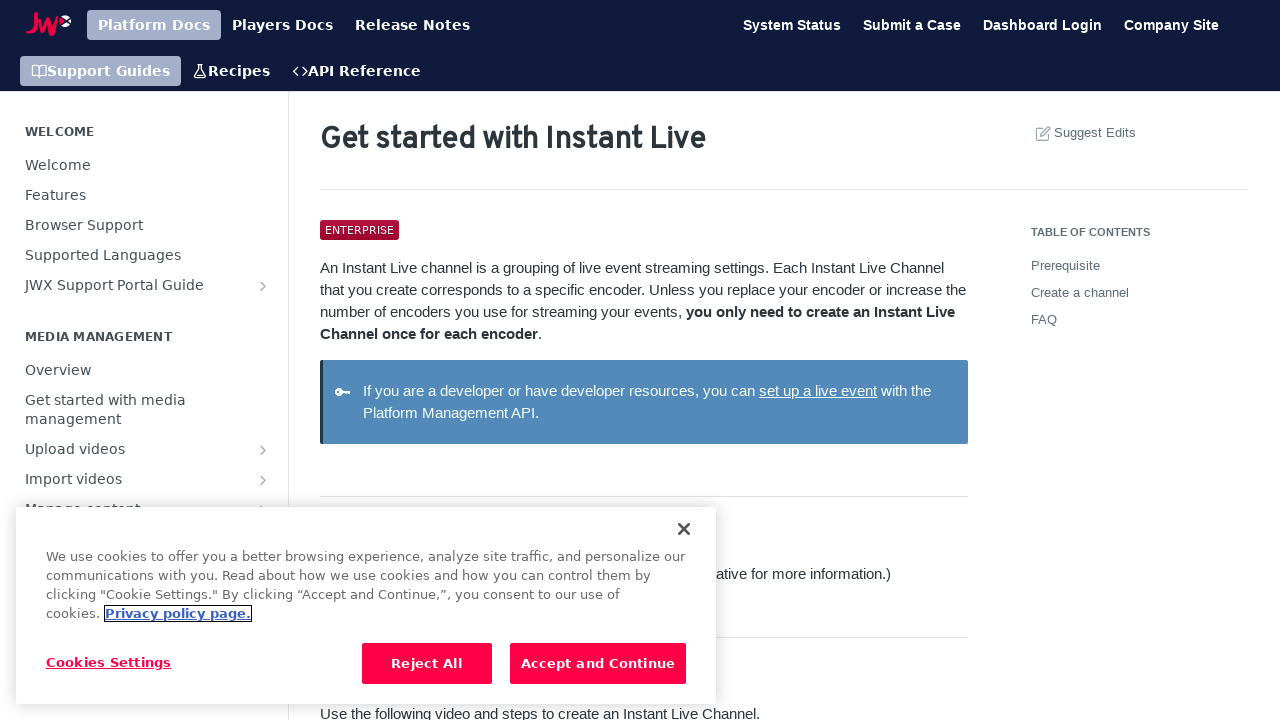

--- FILE ---
content_type: text/html; charset=utf-8
request_url: https://docs.jwplayer.com/platform/docs/instant-live-get-started
body_size: 68645
content:
<!DOCTYPE html><html lang="en" style="" data-color-mode="system" class="rdmdCallouts--useIconFont useReactApp  "><head><meta charset="utf-8"><meta name="readme-deploy" content="5.581.3"><meta name="readme-subdomain" content="jwp-platform"><meta name="readme-basepath-childProject" content="platform"><meta name="readme-version" content="1.0"><title>Get started with Instant Live</title><meta name="description" content="An Instant Live channel is a grouping of live event streaming settings. Each Instant Live Channel that you create corresponds to a specific encoder. Unless you replace your encoder or increase the number of encoders you use for streaming your events, you only need to create an Instant Live Channel o..." data-rh="true"><meta property="og:title" content="Get started with Instant Live" data-rh="true"><meta property="og:description" content="An Instant Live channel is a grouping of live event streaming settings. Each Instant Live Channel that you create corresponds to a specific encoder. Unless you replace your encoder or increase the number of encoders you use for streaming your events, you only need to create an Instant Live Channel o..." data-rh="true"><meta property="og:site_name" content="Platform"><meta name="twitter:title" content="Get started with Instant Live" data-rh="true"><meta name="twitter:description" content="An Instant Live channel is a grouping of live event streaming settings. Each Instant Live Channel that you create corresponds to a specific encoder. Unless you replace your encoder or increase the number of encoders you use for streaming your events, you only need to create an Instant Live Channel o..." data-rh="true"><meta name="twitter:card" content="summary_large_image"><meta name="viewport" content="width=device-width, initial-scale=1.0"><meta property="og:image" content="https://cdn.readme.io/og-image/create?type=docs&amp;title=Get%20started%20with%20Instant%20Live&amp;projectTitle=Platform&amp;description=An%20Instant%20Live%20channel%20is%20a%20grouping%20of%20live%20event%20streaming%20settings.%20Each%20Instant%20Live%20Channel%20that%20you%20create%20corresponds%20to%20a%20specific%20encoder.%20Unless%20you%20replace%20your%20encoder%20or%20increase%20the%20number%20of%20encoders%20you%20use%20for%20streaming%20your%20events%2C%20you%20only%20need%20to%20create%20an%20Instant%20Live%20Channel%20o...&amp;logoUrl=https%3A%2F%2Ffiles.readme.io%2F43148223486799dd1ad587928755a493b05bf8ea6e5042cad646cb5d7b15d884-small-logo-jwx-inverted.png&amp;color=%230f1a3d&amp;variant=light" data-rh="true"><meta name="twitter:image" content="https://cdn.readme.io/og-image/create?type=docs&amp;title=Get%20started%20with%20Instant%20Live&amp;projectTitle=Platform&amp;description=An%20Instant%20Live%20channel%20is%20a%20grouping%20of%20live%20event%20streaming%20settings.%20Each%20Instant%20Live%20Channel%20that%20you%20create%20corresponds%20to%20a%20specific%20encoder.%20Unless%20you%20replace%20your%20encoder%20or%20increase%20the%20number%20of%20encoders%20you%20use%20for%20streaming%20your%20events%2C%20you%20only%20need%20to%20create%20an%20Instant%20Live%20Channel%20o...&amp;logoUrl=https%3A%2F%2Ffiles.readme.io%2F43148223486799dd1ad587928755a493b05bf8ea6e5042cad646cb5d7b15d884-small-logo-jwx-inverted.png&amp;color=%230f1a3d&amp;variant=light" data-rh="true"><meta property="og:image:width" content="1200"><meta property="og:image:height" content="630"><link id="favicon" rel="shortcut icon" href="https://files.readme.io/905daf0633c2b2e8ac78cf2ac6b567bb37d99b56d122350dfe1bb379996a62b0-small-logo-jwx-favicon2x.png" type="image/png"><link rel="canonical" href="https://docs.jwplayer.com/platform/docs/instant-live-get-started"><script src="https://cdn.readme.io/public/js/unauthorized-redirect.js?1769182809923"></script><script src="https://cdn.readme.io/public/js/cash-dom.min.js?1769182809923"></script><link data-chunk="Footer" rel="preload" as="style" href="https://cdn.readme.io/public/hub/web/Footer.7ca87f1efe735da787ba.css">
<link data-chunk="RDMD" rel="preload" as="style" href="https://cdn.readme.io/public/hub/web/RDMD.9331f322bb5b573f9d25.css">
<link data-chunk="RDMD" rel="preload" as="style" href="https://cdn.readme.io/public/hub/web/8788.1397980a7fd76b5388fe.css">
<link data-chunk="routes-Doc" rel="preload" as="style" href="https://cdn.readme.io/public/hub/web/routes-Doc.56c757d7717d133332ed.css">
<link data-chunk="index" rel="preload" as="style" href="https://cdn.readme.io/public/hub/web/index.8ca2c2c4702dddc43f78.css">
<link data-chunk="Header" rel="preload" as="style" href="https://cdn.readme.io/public/hub/web/Header.82413ef8974544a1864f.css">
<link data-chunk="main" rel="preload" as="style" href="https://cdn.readme.io/public/hub/web/main.73ee9ca53e6eaa83598c.css">
<link data-chunk="main" rel="preload" as="style" href="https://cdn.readme.io/public/hub/web/ui-styles.e5188c7f7f9c69667adf.css">
<link data-chunk="main" rel="preload" as="script" href="https://cdn.readme.io/public/hub/web/main.07547cfa8fdfd7a4c809.js">
<link data-chunk="routes-SuperHub" rel="preload" as="script" href="https://cdn.readme.io/public/hub/web/routes-SuperHub.129d5f78dbfede432b83.js">
<link data-chunk="Header" rel="preload" as="script" href="https://cdn.readme.io/public/hub/web/Header.7a8fa95dde67fa315250.js">
<link data-chunk="index" rel="preload" as="script" href="https://cdn.readme.io/public/hub/web/3766.649eaa2b700c2449e689.js">
<link data-chunk="index" rel="preload" as="script" href="https://cdn.readme.io/public/hub/web/6306.d91105b49ef3f33e4212.js">
<link data-chunk="index" rel="preload" as="script" href="https://cdn.readme.io/public/hub/web/6083.a6c01ccc57c962adc37b.js">
<link data-chunk="index" rel="preload" as="script" href="https://cdn.readme.io/public/hub/web/index.34f66f63109484c2a856.js">
<link data-chunk="routes-Doc" rel="preload" as="script" href="https://cdn.readme.io/public/hub/web/6563.536d53a51a39205d3d9b.js">
<link data-chunk="routes-Doc" rel="preload" as="script" href="https://cdn.readme.io/public/hub/web/6146.f99bcbc8d654cc36d7c8.js">
<link data-chunk="routes-Doc" rel="preload" as="script" href="https://cdn.readme.io/public/hub/web/6652.3900ee39f7cfe0a89511.js">
<link data-chunk="routes-Doc" rel="preload" as="script" href="https://cdn.readme.io/public/hub/web/8836.dbe2a8b6a6809625282d.js">
<link data-chunk="routes-Doc" rel="preload" as="script" href="https://cdn.readme.io/public/hub/web/9711.f939ebf4c2a2bed07a89.js">
<link data-chunk="routes-Doc" rel="preload" as="script" href="https://cdn.readme.io/public/hub/web/9819.244523233bd16e9c40f7.js">
<link data-chunk="routes-Doc" rel="preload" as="script" href="https://cdn.readme.io/public/hub/web/routes-Doc.d1002a5baf1301ca66f7.js">
<link data-chunk="RDMD" rel="preload" as="script" href="https://cdn.readme.io/public/hub/web/6123.a2ef3290db790599acca.js">
<link data-chunk="RDMD" rel="preload" as="script" href="https://cdn.readme.io/public/hub/web/3781.e78b96a01630dde138be.js">
<link data-chunk="RDMD" rel="preload" as="script" href="https://cdn.readme.io/public/hub/web/8424.7ca51ba764db137ea058.js">
<link data-chunk="RDMD" rel="preload" as="script" href="https://cdn.readme.io/public/hub/web/5492.f44f6f16a866e5fec3ae.js">
<link data-chunk="RDMD" rel="preload" as="script" href="https://cdn.readme.io/public/hub/web/9947.08b2610863d170f1b6c7.js">
<link data-chunk="RDMD" rel="preload" as="script" href="https://cdn.readme.io/public/hub/web/6349.44570076226a17ca868b.js">
<link data-chunk="RDMD" rel="preload" as="script" href="https://cdn.readme.io/public/hub/web/5496.17afb85a446e8476cbf9.js">
<link data-chunk="RDMD" rel="preload" as="script" href="https://cdn.readme.io/public/hub/web/8075.096554dabcf518cc0b30.js">
<link data-chunk="RDMD" rel="preload" as="script" href="https://cdn.readme.io/public/hub/web/8788.7d9cdb0b268fb7e3025a.js">
<link data-chunk="RDMD" rel="preload" as="script" href="https://cdn.readme.io/public/hub/web/1165.002e4541f2ba3ba0fbf2.js">
<link data-chunk="RDMD" rel="preload" as="script" href="https://cdn.readme.io/public/hub/web/RDMD.919251738abc9bfd483d.js">
<link data-chunk="Footer" rel="preload" as="script" href="https://cdn.readme.io/public/hub/web/Footer.9f1a3307d1d61765d9bb.js">
<link data-chunk="main" rel="stylesheet" href="https://cdn.readme.io/public/hub/web/ui-styles.e5188c7f7f9c69667adf.css">
<link data-chunk="main" rel="stylesheet" href="https://cdn.readme.io/public/hub/web/main.73ee9ca53e6eaa83598c.css">
<link data-chunk="Header" rel="stylesheet" href="https://cdn.readme.io/public/hub/web/Header.82413ef8974544a1864f.css">
<link data-chunk="index" rel="stylesheet" href="https://cdn.readme.io/public/hub/web/index.8ca2c2c4702dddc43f78.css">
<link data-chunk="routes-Doc" rel="stylesheet" href="https://cdn.readme.io/public/hub/web/routes-Doc.56c757d7717d133332ed.css">
<link data-chunk="RDMD" rel="stylesheet" href="https://cdn.readme.io/public/hub/web/8788.1397980a7fd76b5388fe.css">
<link data-chunk="RDMD" rel="stylesheet" href="https://cdn.readme.io/public/hub/web/RDMD.9331f322bb5b573f9d25.css">
<link data-chunk="Footer" rel="stylesheet" href="https://cdn.readme.io/public/hub/web/Footer.7ca87f1efe735da787ba.css"><!-- CUSTOM CSS--><style title="rm-custom-css">:root{--project-color-primary:#0f1a3d;--project-color-inverse:#fff;--recipe-button-color:#EC0041;--recipe-button-color-hover:#860025;--recipe-button-color-active:#530017;--recipe-button-color-focus:rgba(236, 0, 65, 0.25);--recipe-button-color-disabled:#ffb9cc}[id=enterprise] .ReadMeUI[is=AlgoliaSearch]{--project-color-primary:#0f1a3d;--project-color-inverse:#fff}a{color:var(--color-link-primary,#ec0041)}a:hover{color:var(--color-link-primary-darken-5,#860025)}a.text-muted:hover{color:var(--color-link-primary,#ec0041)}.btn.btn-primary{background-color:#ec0041}.btn.btn-primary:hover{background-color:#860025}.theme-line #hub-landing-top h2{color:#ec0041}#hub-landing-top .btn:hover{color:#ec0041}.theme-line #hub-landing-top .btn:hover{color:#fff}.theme-solid header#hub-header #header-top{background-color:#0f1a3d}.theme-solid.header-gradient header#hub-header #header-top{background:linear-gradient(to bottom,#0f1a3d,#000)}.theme-solid.header-custom header#hub-header #header-top{background-image:url(https://files.readme.io/7df4161-jwplayer-muralnewyork.jpeg)}.theme-line header#hub-header #header-top{border-bottom-color:#0f1a3d}.theme-line header#hub-header #header-top .btn{background-color:#0f1a3d}header#hub-header #header-top #header-logo{width:75px;height:40px;margin-top:0;background-image:url(https://files.readme.io/43148223486799dd1ad587928755a493b05bf8ea6e5042cad646cb5d7b15d884-small-logo-jwx-inverted.png)}#hub-subheader-parent #hub-subheader .hub-subheader-breadcrumbs .dropdown-menu a:hover{background-color:#0f1a3d}#subheader-links a.active{color:#0f1a3d!important;box-shadow:inset 0 -2px 0 #0f1a3d}#subheader-links a:hover{color:#0f1a3d!important;box-shadow:inset 0 -2px 0 #0f1a3d;opacity:.7}.discussion .submit-vote.submit-vote-parent.voted a.submit-vote-button{background-color:#ec0041}section#hub-discuss .discussion a .discuss-body h4{color:#ec0041}section#hub-discuss .discussion a:hover .discuss-body h4{color:#860025}#hub-subheader-parent #hub-subheader.sticky-header.sticky{border-bottom-color:#ec0041}#hub-subheader-parent #hub-subheader.sticky-header.sticky .search-box{border-bottom-color:#ec0041}#hub-search-results h3 em{color:#ec0041}.main_background,.tag-item{background:#ec0041!important}.main_background:hover{background:#860025!important}.main_color{color:#0f1a3d!important}.border_bottom_main_color{border-bottom:2px solid #0f1a3d}.main_color_hover:hover{color:#0f1a3d!important}section#hub-discuss h1{color:#ec0041}#hub-reference .hub-api .api-definition .api-try-it-out.active{border-color:#ec0041;background-color:#ec0041}#hub-reference .hub-api .api-definition .api-try-it-out.active:hover{background-color:#860025;border-color:#860025}#hub-reference .hub-api .api-definition .api-try-it-out:hover{border-color:#ec0041;color:#ec0041}#hub-reference .hub-reference .logs .logs-empty .logs-login-button,#hub-reference .hub-reference .logs .logs-login .logs-login-button{background-color:var(--project-color-primary,#ec0041);border-color:var(--project-color-primary,#ec0041)}#hub-reference .hub-reference .logs .logs-empty .logs-login-button:hover,#hub-reference .hub-reference .logs .logs-login .logs-login-button:hover{background-color:#860025;border-color:#860025}#hub-reference .hub-reference .logs .logs-empty>svg>path,#hub-reference .hub-reference .logs .logs-login>svg>path{fill:#ec0041;fill:var(--project-color-primary,#ec0041)}#hub-reference .hub-reference .logs:last-child .logs-empty,#hub-reference .hub-reference .logs:last-child .logs-login{margin-bottom:35px}#hub-reference .hub-reference .hub-reference-section .hub-reference-left header .hub-reference-edit:hover{color:#ec0041}.main-color-accent{border-bottom:3px solid #0f1a3d;padding-bottom:8px}/*! BEGIN HUB_CUSTOM_STYLES */#hub-sidebar-content{margin-bottom:250px}footer{padding-top:10px;text-align:center;font-size:14px}.Reference-section{display:none}header#hub-header{background-color:#0f1a3d}.background{background-color:#0f1a3d}.pageheader{color:#fff;font-family:Overpass,sans-serif;font-size:56px;font-weight:900;padding:150px;background:#0f1a3d;background:linear-gradient(0deg,#0f1a3d 0,#000 100%)}.content{width:70%;margin-left:auto;margin-right:auto}.tableheaders{font-family:Lato,sans-serif;font-size:32px;font-weight:300;padding:40px;color:#0f1a3d}.body{height:20px;padding:30px;font-family:Lato,sans-serif;color:#000}#enterprise h2{font-family:Overpass,sans-serif;font-weight:600;font-size:32px;line-height:36px;margin:0;padding:0}#enterprise p{font-size:19px;font-weight:300;padding:0 0 20px 0;margin:10px 0}.body ul li{padding:8px 0;margin:0;border-bottom:1px solid #d8dde6}.body ul li a{font-size:16px;color:#523588}.body ul li a:hover{text-decoration:underline}.first-half{float:left;width:46%}.second-half{float:right;width:46%}.markdown-body .callout[theme="🔑"]{--background:#538aba;--text:#f5fffa;--border:#21374a}.markdown-body .callout[theme="💡"]{--background:#e5fbe5;--border:#66c166}.Dropdown-toggle,.Header-right21PC2XTT6aMg,a,li,p{font-family:Lato,sans-serif;font-family-mono:"SF Mono",SFMono-Regular,ui-monospace,"DejaVu Sans Mono",Menlo,Consolas,monospace}.heading-text,h1,h2{font-family:Overpass,sans-serif}.manual-tbl-font,.rn-description-bullets{font-size:13px}.studio-drm-tbl-font{font-size:12px}.red{color:red}.manual-tbl-th{background-color:#f6f8fa}.rm-Header-bottom-link.active{background:#a4afc9!important}.featureTable-container{padding:2px;background-color:#bbb;border-radius:8px;font-size:12px}.Dropdown-toggle,.Header-right21PC2XTT6aMg,a,li,p{font-family:Lato,sans-serif;font-family-mono:"SF Mono",SFMono-Regular,ui-monospace,"DejaVu Sans Mono",Menlo,Consolas,monospace}.heading-text,h1,h2{font-family:Overpass,sans-serif}.manual-tbl-font,.rn-description-bullets{font-size:13px}.red{color:red}.column-header th{background:var(--table-head)!important;text-align:left!important}.column-header{font-size:13px}.column-header tr{background:var(--table-row,#{$row})!important}div#ssr-main div:nth-child(2)>a:nth-child(2){background:#a4afc9!important}/*! END HUB_CUSTOM_STYLES */</style><!-- Google tag (gtag.js) -->
<script async src="https://www.googletagmanager.com/gtag/js?id=G-L9VNY0RY8L"></script>
<script>
  window.dataLayer = window.dataLayer || [];
  function gtag(){dataLayer.push(arguments);}
  gtag('js', new Date());

  gtag('config', 'G-L9VNY0RY8L');
</script>

<!-- AnnounceKit -->
<script>
  window.announcekit = (window.announcekit || { queue: [], on: function(n, x) {
    window.announcekit.queue.push([n, x]); }, push: function(x) { window.announcekit.queue.push(x); }
  });

  window.announcekit.push({
    "widget": "https://releases.jwplayer.com/widgets/v2/uKs4E"
  })
</script>
<script async src="https://cdn.announcekit.app/widget-v2.js"></script>

<!-- Current year copyright footer -->
<script>
    document.getElementById('current-year').textContent = new Date().getFullYear();
</script>

<!-- WebSite structured data -->
<script type="application/ld+json">
    {
      "@context" : "https://schema.org",
      "@type" : "WebSite",
      "name" : "JWX",
      "url" : "https://docs.jwplayer.com/"
    }
</script>
<link rel='stylesheet' href='http://fonts.googleapis.com/css?family=Lato'>
<link href='https://fonts.googleapis.com/css?family=Overpass' rel='stylesheet'>

<!-- ZenDesk Verification -->
<meta name='zd-site-verification' content='8mwkvmajzehw07uxfu4f5f' />

<!-- JWP Player -->
<script src="https://cdn.jwplayer.com/libraries/TyzxQHMs.js"></script><meta name="loadedProject" content="platform"><meta name="parentProject" content="jwp-enterprise"><meta name="childrenProjects" content="[{&quot;subdomain&quot;:&quot;jwp-platform&quot;,&quot;subpath&quot;:&quot;platform&quot;,&quot;name&quot;:&quot;Platform&quot;,&quot;_id&quot;:&quot;622674b5a2311f0037247f03&quot;},{&quot;subdomain&quot;:&quot;jwp-players&quot;,&quot;subpath&quot;:&quot;players&quot;,&quot;name&quot;:&quot;Players&quot;,&quot;_id&quot;:&quot;6226757f9155ed002e07aba4&quot;}]"><meta name="siblingProjects" content="[{&quot;subdomain&quot;:&quot;jwp-platform&quot;,&quot;name&quot;:&quot;Platform&quot;,&quot;_id&quot;:&quot;622674b5a2311f0037247f03&quot;},{&quot;subdomain&quot;:&quot;jwp-players&quot;,&quot;name&quot;:&quot;Players&quot;,&quot;_id&quot;:&quot;6226757f9155ed002e07aba4&quot;}]"><script>var storedColorMode = `system` === 'system' ? window.localStorage.getItem('color-scheme') : `system`
document.querySelector('[data-color-mode]').setAttribute('data-color-mode', storedColorMode)</script><script id="config" type="application/json" data-json="{&quot;algoliaIndex&quot;:&quot;readme_search_v2&quot;,&quot;amplitude&quot;:{&quot;apiKey&quot;:&quot;dc8065a65ef83d6ad23e37aaf014fc84&quot;,&quot;enabled&quot;:true},&quot;asset_url&quot;:&quot;https://cdn.readme.io&quot;,&quot;dashDomain&quot;:&quot;dash.readme.com&quot;,&quot;domain&quot;:&quot;readme.io&quot;,&quot;domainFull&quot;:&quot;https://dash.readme.com&quot;,&quot;encryptedLocalStorageKey&quot;:&quot;ekfls-2025-03-27&quot;,&quot;fullstory&quot;:{&quot;enabled&quot;:true,&quot;orgId&quot;:&quot;FSV9A&quot;},&quot;git&quot;:{&quot;sync&quot;:{&quot;bitbucket&quot;:{&quot;installationLink&quot;:&quot;https://developer.atlassian.com/console/install/310151e6-ca1a-4a44-9af6-1b523fea0561?signature=AYABeMn9vqFkrg%2F1DrJAQxSyVf4AAAADAAdhd3Mta21zAEthcm46YXdzOmttczp1cy13ZXN0LTI6NzA5NTg3ODM1MjQzOmtleS83MDVlZDY3MC1mNTdjLTQxYjUtOWY5Yi1lM2YyZGNjMTQ2ZTcAuAECAQB4IOp8r3eKNYw8z2v%2FEq3%2FfvrZguoGsXpNSaDveR%2FF%2Fo0BHUxIjSWx71zNK2RycuMYSgAAAH4wfAYJKoZIhvcNAQcGoG8wbQIBADBoBgkqhkiG9w0BBwEwHgYJYIZIAWUDBAEuMBEEDOJgARbqndU9YM%2FRdQIBEIA7unpCah%2BIu53NA72LkkCDhNHOv%2BgRD7agXAO3jXqw0%2FAcBOB0%2F5LmpzB5f6B1HpkmsAN2i2SbsFL30nkAB2F3cy1rbXMAS2Fybjphd3M6a21zOmV1LXdlc3QtMTo3MDk1ODc4MzUyNDM6a2V5LzQ2MzBjZTZiLTAwYzMtNGRlMi04NzdiLTYyN2UyMDYwZTVjYwC4AQICAHijmwVTMt6Oj3F%2B0%2B0cVrojrS8yZ9ktpdfDxqPMSIkvHAGT%[base64]%2BMHwGCSqGSIb3DQEHBqBvMG0CAQAwaAYJKoZIhvcNAQcBMB4GCWCGSAFlAwQBLjARBAzzWhThsIgJwrr%2FY2ECARCAOxoaW9pob21lweyAfrIm6Fw7gd8D%2B%2F8LHk4rl3jjULDM35%2FVPuqBrqKunYZSVCCGNGB3RqpQJr%2FasASiAgAAAAAMAAAQAAAAAAAAAAAAAAAAAEokowLKsF1tMABEq%2BKNyJP%2F%2F%2F%2F%2FAAAAAQAAAAAAAAAAAAAAAQAAADJLzRcp6MkqKR43PUjOiRxxbxXYhLc6vFXEutK3%2BQ71yuPq4dC8pAHruOVQpvVcUSe8dptV8c7wR8BTJjv%2F%2FNe8r0g%3D&amp;product=bitbucket&quot;}}},&quot;metrics&quot;:{&quot;billingCronEnabled&quot;:&quot;true&quot;,&quot;dashUrl&quot;:&quot;https://m.readme.io&quot;,&quot;defaultUrl&quot;:&quot;https://m.readme.io&quot;,&quot;exportMaxRetries&quot;:12,&quot;wsUrl&quot;:&quot;wss://m.readme.io&quot;},&quot;micro&quot;:{&quot;baseUrl&quot;:&quot;https://micro-beta.readme.com&quot;},&quot;proxyUrl&quot;:&quot;https://try.readme.io&quot;,&quot;readmeRecaptchaSiteKey&quot;:&quot;6LesVBYpAAAAAESOCHOyo2kF9SZXPVb54Nwf3i2x&quot;,&quot;releaseVersion&quot;:&quot;5.581.3&quot;,&quot;reservedWords&quot;:{&quot;tools&quot;:[&quot;execute-request&quot;,&quot;get-code-snippet&quot;,&quot;get-endpoint&quot;,&quot;get-request-body&quot;,&quot;get-response-schema&quot;,&quot;get-server-variables&quot;,&quot;list-endpoints&quot;,&quot;list-security-schemes&quot;,&quot;list-specs&quot;,&quot;search-specs&quot;,&quot;search&quot;,&quot;fetch&quot;]},&quot;sentry&quot;:{&quot;dsn&quot;:&quot;https://3bbe57a973254129bcb93e47dc0cc46f@o343074.ingest.sentry.io/2052166&quot;,&quot;enabled&quot;:true},&quot;shMigration&quot;:{&quot;promoVideo&quot;:&quot;&quot;,&quot;forceWaitlist&quot;:false,&quot;migrationPreview&quot;:false},&quot;sslBaseDomain&quot;:&quot;readmessl.com&quot;,&quot;sslGenerationService&quot;:&quot;ssl.readmessl.com&quot;,&quot;stripePk&quot;:&quot;pk_live_5103PML2qXbDukVh7GDAkQoR4NSuLqy8idd5xtdm9407XdPR6o3bo663C1ruEGhXJjpnb2YCpj8EU1UvQYanuCjtr00t1DRCf2a&quot;,&quot;superHub&quot;:{&quot;newProjectsEnabled&quot;:true},&quot;wootric&quot;:{&quot;accountToken&quot;:&quot;NPS-122b75a4&quot;,&quot;enabled&quot;:true}}"></script></head><body class="body-none theme-solid header-solid header-bg-size-auto header-bg-pos-tl header-overlay-triangles reference-layout-row lumosity-dark "><div id="ssr-top"></div><div id="ssr-main"><div class="App ThemeContext ThemeContext_dark ThemeContext_classic" style="--color-primary:#0f1a3d;--color-primary-inverse:#fff;--color-primary-alt:#000000;--color-primary-darken-10:#050914;--color-primary-darken-20:#000000;--color-primary-alpha-25:rgba(15, 26, 61, 0.25);--color-link-primary:#EC0041;--color-link-primary-darken-5:#d2003a;--color-link-primary-darken-10:#b90033;--color-link-primary-darken-20:#860025;--color-link-primary-alpha-50:rgba(236, 0, 65, 0.5);--color-link-primary-alpha-25:rgba(236, 0, 65, 0.25);--color-link-background:rgba(236, 0, 65, 0.09);--color-link-text:#fff;--color-login-link:#EC0041;--color-login-link-text:#fff;--color-login-link-darken-10:#b90033;--color-login-link-primary-alpha-50:rgba(236, 0, 65, 0.5)"><div class="ContentWithOwlbotx4PaFDoA1KMz"><div class="ContentWithOwlbot-content2X1XexaN8Lf2"><header class="Header3zzata9F_ZPQ rm-Header_classic rm-Header"><div class="rm-Header-top Header-topuTMpygDG4e1V Header-top_classic3g7Q6zoBy8zh"><div class="rm-Container rm-Container_flex"><div style="outline:none" tabindex="-1"><a href="#content" target="_self" class="Button Button_md rm-JumpTo Header-jumpTo3IWKQXmhSI5D Button_primary">Jump to Content</a></div><div class="rm-Header-left Header-leftADQdGVqx1wqU"><a class="rm-Logo Header-logo1Xy41PtkzbdG" href="https://docs.jwplayer.com/platform/docs" target="_self"><img alt="Platform" class="rm-Logo-img Header-logo-img3YvV4lcGKkeb" src="https://files.readme.io/43148223486799dd1ad587928755a493b05bf8ea6e5042cad646cb5d7b15d884-small-logo-jwx-inverted.png"/></a><a class="Button Button_md rm-Header-link rm-Header-top-link Button_slate_text Header-link2tXYTgXq85zW" href="/platform/platform/docs/" target="_self">Platform Docs</a><a class="Button Button_md rm-Header-link rm-Header-top-link Button_slate_text Header-link2tXYTgXq85zW" href="/players/docs/" target="_self" to="/players/docs/">Players Docs</a><a class="Button Button_md rm-Header-link rm-Header-top-link Button_slate_text Header-link2tXYTgXq85zW" href="https://releases.jwplayer.com" target="_self" to="https://releases.jwplayer.com">Release Notes</a></div><div class="rm-Header-left Header-leftADQdGVqx1wqU Header-left_mobile1RG-X93lx6PF"><div><button aria-label="Toggle navigation menu" class="icon-menu menu3d6DYNDa3tk5" type="button"></button><div class=""><div class="Flyout95xhYIIoTKtc undefined rm-Flyout" data-testid="flyout"><div class="MobileFlyout1hHJpUd-nYkd"><a aria-current="page" class="rm-MobileFlyout-item NavItem-item1gDDTqaXGhm1 NavItem-item_mobile1qG3gd-Mkck-  active" href="/platform/docs" target="_self"><i class="icon-guides NavItem-badge1qOxpfTiALoz rm-Header-bottom-link-icon"></i><span class="NavItem-textSlZuuL489uiw">Support Guides</span></a><a class="rm-MobileFlyout-item NavItem-item1gDDTqaXGhm1 NavItem-item_mobile1qG3gd-Mkck- " href="/platform/recipes" target="_self"><i class="icon-recipes NavItem-badge1qOxpfTiALoz rm-Header-bottom-link-icon"></i><span class="NavItem-textSlZuuL489uiw">Recipes</span></a><a class="rm-MobileFlyout-item NavItem-item1gDDTqaXGhm1 NavItem-item_mobile1qG3gd-Mkck- " href="/platform/reference" target="_self"><i class="icon-references NavItem-badge1qOxpfTiALoz rm-Header-bottom-link-icon"></i><span class="NavItem-textSlZuuL489uiw">API Reference</span></a><hr class="MobileFlyout-divider10xf7R2X1MeW"/><a class="rm-MobileFlyout-item NavItem-item1gDDTqaXGhm1 NavItem-item_mobile1qG3gd-Mkck- NavItem_dropdown-muted1xJVuczwGc74" href="/platform/platform/docs/" target="_self">Platform Docs</a><a class="rm-MobileFlyout-item NavItem-item1gDDTqaXGhm1 NavItem-item_mobile1qG3gd-Mkck- NavItem_dropdown-muted1xJVuczwGc74" href="/players/docs/" target="_self" to="/players/docs/">Players Docs</a><a class="rm-MobileFlyout-item NavItem-item1gDDTqaXGhm1 NavItem-item_mobile1qG3gd-Mkck- NavItem_dropdown-muted1xJVuczwGc74" href="https://releases.jwplayer.com" rel="noopener" target="_blank" to="https://releases.jwplayer.com">Release Notes</a><a class="rm-MobileFlyout-item NavItem-item1gDDTqaXGhm1 NavItem-item_mobile1qG3gd-Mkck- NavItem_dropdown-muted1xJVuczwGc74" href="https://status.jwplayer.com/" rel="noopener" target="_blank" to="https://status.jwplayer.com/">System Status</a><a class="rm-MobileFlyout-item NavItem-item1gDDTqaXGhm1 NavItem-item_mobile1qG3gd-Mkck- NavItem_dropdown-muted1xJVuczwGc74" href="https://support.jwplayer.com/hc/en-us/requests/new" rel="noopener" target="_blank" to="https://support.jwplayer.com/hc/en-us/requests/new">Submit a Case</a><a class="rm-MobileFlyout-item NavItem-item1gDDTqaXGhm1 NavItem-item_mobile1qG3gd-Mkck- NavItem_dropdown-muted1xJVuczwGc74" href="https://dashboard.jwplayer.com" rel="noopener" target="_blank" to="https://dashboard.jwplayer.com">Dashboard Login</a><a class="rm-MobileFlyout-item NavItem-item1gDDTqaXGhm1 NavItem-item_mobile1qG3gd-Mkck- NavItem_dropdown-muted1xJVuczwGc74" href="https://jwx.com/" rel="noopener" target="_blank" to="https://jwx.com/">Company Site</a><a class="MobileFlyout-logo3Lq1eTlk1K76 Header-logo1Xy41PtkzbdG rm-Logo" href="https://docs.jwplayer.com/platform/docs" target="_self"><img alt="Platform" class="Header-logo-img3YvV4lcGKkeb rm-Logo-img" src="https://files.readme.io/43148223486799dd1ad587928755a493b05bf8ea6e5042cad646cb5d7b15d884-small-logo-jwx-inverted.png"/></a></div></div></div></div><div class="Header-left-nav2xWPWMNHOGf_"><i aria-hidden="true" class="icon-guides Header-left-nav-icon10glJKFwewOv"></i>Support Guides</div></div><div class="rm-Header-right Header-right21PC2XTT6aMg"><span class="Header-right_desktop14ja01RUQ7HE"><a class="Button Button_md rm-Header-link rm-Header-top-link Button_slate_text Header-link2tXYTgXq85zW" href="https://status.jwplayer.com/" target="_self" to="https://status.jwplayer.com/">System Status</a><a class="Button Button_md rm-Header-link rm-Header-top-link Button_slate_text Header-link2tXYTgXq85zW" href="https://support.jwplayer.com/hc/en-us/requests/new" target="_self" to="https://support.jwplayer.com/hc/en-us/requests/new">Submit a Case</a><a class="Button Button_md rm-Header-link rm-Header-top-link Button_slate_text Header-link2tXYTgXq85zW" href="https://dashboard.jwplayer.com" target="_self" to="https://dashboard.jwplayer.com">Dashboard Login</a><a class="Button Button_md rm-Header-link rm-Header-top-link Button_slate_text Header-link2tXYTgXq85zW" href="https://jwx.com/" target="_self" to="https://jwx.com/">Company Site</a></span><div class="ThemeToggle-wrapper1ZcciJoF3Lq3 Dropdown Dropdown_closed" data-testid="dropdown-container"><button aria-label="Toggle color scheme" id="ThemeToggle-button-static-id-placeholder" aria-haspopup="dialog" class="Button Button_sm rm-ThemeToggle ThemeToggle2xLp9tbEJ0XB Dropdown-toggle Button_primary_ghost Button_primary" type="button"><svg aria-labelledby="ThemeToggle-button-static-id-placeholder" class="Icon ThemeToggle-Icon22I6nqvxacln" role="img" viewBox="0 0 24 24"><path class="ThemeToggle-Icon-raysbSO3FKsq2hn" d="M12 2v2"></path><path d="M14.837 16.385a6 6 0 1 1-7.223-7.222c.624-.147.97.66.715 1.248a4 4 0 0 0 5.26 5.259c.589-.255 1.396.09 1.248.715"></path><path d="M16 12a4 4 0 0 0-4-4"></path><path class="ThemeToggle-Icon-raysbSO3FKsq2hn" d="m19 5-1.256 1.256"></path><path class="ThemeToggle-Icon-raysbSO3FKsq2hn" d="M20 12h2"></path></svg><svg aria-labelledby="ThemeToggle-button-static-id-placeholder" class="Icon ThemeToggle-Icon22I6nqvxacln ThemeToggle-Icon_dark3c1eP_qTU7uF" role="img" viewBox="0 0 24 24"><path d="M19 14.79C18.8427 16.4922 18.2039 18.1144 17.1582 19.4668C16.1126 20.8192 14.7035 21.8458 13.0957 22.4265C11.4879 23.0073 9.74798 23.1181 8.0795 22.7461C6.41102 22.3741 4.88299 21.5345 3.67423 20.3258C2.46546 19.117 1.62594 17.589 1.25391 15.9205C0.881876 14.252 0.992717 12.5121 1.57346 10.9043C2.1542 9.29651 3.18083 7.88737 4.53321 6.84175C5.8856 5.79614 7.5078 5.15731 9.21 5C8.21341 6.34827 7.73385 8.00945 7.85853 9.68141C7.98322 11.3534 8.70386 12.9251 9.8894 14.1106C11.0749 15.2961 12.6466 16.0168 14.3186 16.1415C15.9906 16.2662 17.6517 15.7866 19 14.79Z"></path><path class="ThemeToggle-Icon-star2kOSzvXrVCbT" d="M18.3707 1C18.3707 3.22825 16.2282 5.37069 14 5.37069C16.2282 5.37069 18.3707 7.51313 18.3707 9.74138C18.3707 7.51313 20.5132 5.37069 22.7414 5.37069C20.5132 5.37069 18.3707 3.22825 18.3707 1Z"></path></svg><svg aria-labelledby="ThemeToggle-button-static-id-placeholder" class="Icon ThemeToggle-Icon22I6nqvxacln ThemeToggle-Icon_active2ocLaPY47U28" role="img" viewBox="0 0 24 24"><path class="ThemeToggle-Icon-raysbSO3FKsq2hn" d="M12 1V3"></path><path class="ThemeToggle-Icon-raysbSO3FKsq2hn" d="M18.36 5.64L19.78 4.22"></path><path class="ThemeToggle-Icon-raysbSO3FKsq2hn" d="M21 12H23"></path><path class="ThemeToggle-Icon-raysbSO3FKsq2hn" d="M18.36 18.36L19.78 19.78"></path><path class="ThemeToggle-Icon-raysbSO3FKsq2hn" d="M12 21V23"></path><path class="ThemeToggle-Icon-raysbSO3FKsq2hn" d="M4.22 19.78L5.64 18.36"></path><path class="ThemeToggle-Icon-raysbSO3FKsq2hn" d="M1 12H3"></path><path class="ThemeToggle-Icon-raysbSO3FKsq2hn" d="M4.22 4.22L5.64 5.64"></path><path d="M12 17C14.7614 17 17 14.7614 17 12C17 9.23858 14.7614 7 12 7C9.23858 7 7 9.23858 7 12C7 14.7614 9.23858 17 12 17Z"></path></svg></button></div></div></div></div><div class="Header-bottom2eLKOFXMEmh5 Header-bottom_classic rm-Header-bottom"><div class="rm-Container rm-Container_flex"><nav aria-label="Primary navigation" class="Header-leftADQdGVqx1wqU Header-subnavnVH8URdkgvEl" role="navigation"><a aria-current="page" class="Button Button_md rm-Header-link rm-Header-bottom-link Button_slate_text Header-bottom-link_mobile  active" href="/platform/docs" target="_self"><i class="icon-guides rm-Header-bottom-link-icon"></i><span>Support Guides</span></a><a class="Button Button_md rm-Header-link rm-Header-bottom-link Button_slate_text Header-bottom-link_mobile " href="/platform/recipes" target="_self"><i class="icon-recipes rm-Header-bottom-link-icon"></i><span>Recipes</span></a><a class="Button Button_md rm-Header-link rm-Header-bottom-link Button_slate_text Header-bottom-link_mobile " href="/platform/reference" target="_self"><i class="icon-references rm-Header-bottom-link-icon"></i><span>API Reference</span></a><div class="Header-subnav-tabyNLkcOA6xAra" style="transform:translateX(0px);width:0"></div></nav><button align="center" justify="between" style="--flex-gap:var(--xs)" class="Button Button_sm Flex Flex_row MobileSubnav1DsTfasXloM2 Button_contrast Button_contrast_outline" type="button"><span class="Button-label">Get started with Instant Live</span><span class="IconWrapper Icon-wrapper2z2wVIeGsiUy"><span class="Icon3_D2ysxFZ_ll Icon-empty6PuNZVw0joPv" style="--icon-color:inherit;--icon-size:inherit;--icon-stroke-width:2px"></span></span></button></div></div><div class="hub-search-results--reactApp " id="hub-search-results"><div class="hub-container"><div class="modal-backdrop rm-SearchModal" role="button" tabindex="0"></div></div></div></header><main class="rm-Guides"><div class="rm-Container rm-Container_flex"><nav aria-label="Secondary navigation" class="rm-Sidebar hub-sidebar reference-redesign Nav3C5f8FcjkaHj rm-Sidebar_guides" id="hub-sidebar" role="navigation"><div class="Sidebar1t2G1ZJq-vU1 rm-Sidebar hub-sidebar-content"><section class="Sidebar-listWrapper6Q9_yUrG906C rm-Sidebar-section"><h2 class="Sidebar-headingTRQyOa2pk0gh rm-Sidebar-heading">WELCOME</h2><ul class="Sidebar-list_sidebarLayout3RaX72iQNOEI Sidebar-list3cZWQLaBf9k8 rm-Sidebar-list"><li class="Sidebar-item23D-2Kd61_k3"><a class="Sidebar-link2Dsha-r-GKh2 childless text-wrap rm-Sidebar-link" target="_self" href="/platform/docs/platform-welcome"><span class="Sidebar-link-textLuTE1ySm4Kqn"><span class="Sidebar-link-text_label1gCT_uPnx7Gu">Welcome</span></span></a></li><li class="Sidebar-item23D-2Kd61_k3"><a class="Sidebar-link2Dsha-r-GKh2 childless text-wrap rm-Sidebar-link" target="_self" href="/platform/docs/features"><span class="Sidebar-link-textLuTE1ySm4Kqn"><span class="Sidebar-link-text_label1gCT_uPnx7Gu">Features</span></span></a></li><li class="Sidebar-item23D-2Kd61_k3"><a class="Sidebar-link2Dsha-r-GKh2 childless text-wrap rm-Sidebar-link" target="_self" href="/platform/docs/platform-browser-support"><span class="Sidebar-link-textLuTE1ySm4Kqn"><span class="Sidebar-link-text_label1gCT_uPnx7Gu">Browser Support</span></span></a></li><li class="Sidebar-item23D-2Kd61_k3"><a class="Sidebar-link2Dsha-r-GKh2 childless text-wrap rm-Sidebar-link" target="_self" href="/platform/docs/platform-supported-languages"><span class="Sidebar-link-textLuTE1ySm4Kqn"><span class="Sidebar-link-text_label1gCT_uPnx7Gu">Supported Languages</span></span></a></li><li class="Sidebar-item23D-2Kd61_k3"><a class="Sidebar-link2Dsha-r-GKh2 Sidebar-link_parent text-wrap rm-Sidebar-link" target="_self" href="/platform/docs/jwx-support-portal-guide"><span class="Sidebar-link-textLuTE1ySm4Kqn"><span class="Sidebar-link-text_label1gCT_uPnx7Gu">JWX Support Portal Guide</span></span><button aria-expanded="false" aria-label="Show subpages for JWX Support Portal Guide" class="Sidebar-link-buttonWrapper3hnFHNku8_BJ" type="button"><i aria-hidden="true" class="Sidebar-link-iconnjiqEiZlPn0W Sidebar-link-expandIcon2yVH6SarI6NW icon-chevron-rightward"></i></button></a><ul class="subpages Sidebar-list3cZWQLaBf9k8 rm-Sidebar-list"><li class="Sidebar-item23D-2Kd61_k3"><a class="Sidebar-link2Dsha-r-GKh2 Sidebar-link_parent text-wrap rm-Sidebar-link" target="_self" href="/platform/docs/solve-an-issue"><span class="Sidebar-link-textLuTE1ySm4Kqn"><span class="Sidebar-link-text_label1gCT_uPnx7Gu">Solve an issue</span></span><button aria-expanded="false" aria-label="Show subpages for Solve an issue" class="Sidebar-link-buttonWrapper3hnFHNku8_BJ" type="button"><i aria-hidden="true" class="Sidebar-link-iconnjiqEiZlPn0W Sidebar-link-expandIcon2yVH6SarI6NW icon-chevron-rightward"></i></button></a><ul class="subpages Sidebar-list3cZWQLaBf9k8 rm-Sidebar-list"><li class="Sidebar-item23D-2Kd61_k3"><a class="Sidebar-link2Dsha-r-GKh2 childless subpage text-wrap rm-Sidebar-link" target="_self" href="/platform/docs/retrieve-a-har-file"><span class="Sidebar-link-textLuTE1ySm4Kqn"><span class="Sidebar-link-text_label1gCT_uPnx7Gu">Retrieve a HAR file</span></span></a></li></ul></li><li class="Sidebar-item23D-2Kd61_k3"><a class="Sidebar-link2Dsha-r-GKh2 childless subpage text-wrap rm-Sidebar-link" target="_self" href="/platform/docs/manage-your-user-account"><span class="Sidebar-link-textLuTE1ySm4Kqn"><span class="Sidebar-link-text_label1gCT_uPnx7Gu">Manage your user account</span></span></a></li><li class="Sidebar-item23D-2Kd61_k3"><a class="Sidebar-link2Dsha-r-GKh2 childless subpage text-wrap rm-Sidebar-link" target="_self" href="/platform/docs/manage-your-password"><span class="Sidebar-link-textLuTE1ySm4Kqn"><span class="Sidebar-link-text_label1gCT_uPnx7Gu">Manage your password</span></span></a></li></ul></li></ul></section><section class="Sidebar-listWrapper6Q9_yUrG906C rm-Sidebar-section"><h2 class="Sidebar-headingTRQyOa2pk0gh rm-Sidebar-heading">Media Management</h2><ul class="Sidebar-list_sidebarLayout3RaX72iQNOEI Sidebar-list3cZWQLaBf9k8 rm-Sidebar-list"><li class="Sidebar-item23D-2Kd61_k3"><a class="Sidebar-link2Dsha-r-GKh2 childless text-wrap rm-Sidebar-link" target="_self" href="/platform/docs/vdh-video-delivery-and-hosting-overview"><span class="Sidebar-link-textLuTE1ySm4Kqn"><span class="Sidebar-link-text_label1gCT_uPnx7Gu">Overview</span></span></a></li><li class="Sidebar-item23D-2Kd61_k3"><a class="Sidebar-link2Dsha-r-GKh2 childless text-wrap rm-Sidebar-link" target="_self" href="/platform/docs/vdh-get-started"><span class="Sidebar-link-textLuTE1ySm4Kqn"><span class="Sidebar-link-text_label1gCT_uPnx7Gu">Get started with media management</span></span></a></li><li class="Sidebar-item23D-2Kd61_k3"><a class="Sidebar-link2Dsha-r-GKh2 Sidebar-link_parent text-wrap rm-Sidebar-link" target="_self" href="/platform/docs/vdh-upload-videos"><span class="Sidebar-link-textLuTE1ySm4Kqn"><span class="Sidebar-link-text_label1gCT_uPnx7Gu">Upload videos</span></span><button aria-expanded="false" aria-label="Show subpages for Upload videos" class="Sidebar-link-buttonWrapper3hnFHNku8_BJ" type="button"><i aria-hidden="true" class="Sidebar-link-iconnjiqEiZlPn0W Sidebar-link-expandIcon2yVH6SarI6NW icon-chevron-rightward"></i></button></a><ul class="subpages Sidebar-list3cZWQLaBf9k8 rm-Sidebar-list"><li class="Sidebar-item23D-2Kd61_k3"><a class="Sidebar-link2Dsha-r-GKh2 childless subpage text-wrap rm-Sidebar-link" target="_self" href="/platform/docs/vdh-replace-or-update-an-existing-upload"><span class="Sidebar-link-textLuTE1ySm4Kqn"><span class="Sidebar-link-text_label1gCT_uPnx7Gu">Replace or update an existing upload</span></span></a></li></ul></li><li class="Sidebar-item23D-2Kd61_k3"><a class="Sidebar-link2Dsha-r-GKh2 Sidebar-link_parent text-wrap rm-Sidebar-link" target="_self" href="/platform/docs/vdh-set-up-a-new-import-feed"><span class="Sidebar-link-textLuTE1ySm4Kqn"><span class="Sidebar-link-text_label1gCT_uPnx7Gu">Import videos</span></span><button aria-expanded="false" aria-label="Show subpages for Import videos" class="Sidebar-link-buttonWrapper3hnFHNku8_BJ" type="button"><i aria-hidden="true" class="Sidebar-link-iconnjiqEiZlPn0W Sidebar-link-expandIcon2yVH6SarI6NW icon-chevron-rightward"></i></button></a><ul class="subpages Sidebar-list3cZWQLaBf9k8 rm-Sidebar-list"><li class="Sidebar-item23D-2Kd61_k3"><a class="Sidebar-link2Dsha-r-GKh2 childless subpage text-wrap rm-Sidebar-link" target="_self" href="/platform/docs/vdh-set-up-a-new-import-feed"><span class="Sidebar-link-textLuTE1ySm4Kqn"><span class="Sidebar-link-text_label1gCT_uPnx7Gu">Set up a new import feed</span></span></a></li><li class="Sidebar-item23D-2Kd61_k3"><a class="Sidebar-link2Dsha-r-GKh2 childless subpage text-wrap rm-Sidebar-link" target="_self" href="/platform/docs/vdh-activate-an-import-feed"><span class="Sidebar-link-textLuTE1ySm4Kqn"><span class="Sidebar-link-text_label1gCT_uPnx7Gu">Activate an import feed</span></span></a></li><li class="Sidebar-item23D-2Kd61_k3"><a class="Sidebar-link2Dsha-r-GKh2 childless subpage text-wrap rm-Sidebar-link" target="_self" href="/platform/docs/vdh-manage-an-import-feed"><span class="Sidebar-link-textLuTE1ySm4Kqn"><span class="Sidebar-link-text_label1gCT_uPnx7Gu">Manage an import feed</span></span></a></li></ul></li><li class="Sidebar-item23D-2Kd61_k3"><a class="Sidebar-link2Dsha-r-GKh2 Sidebar-link_parent text-wrap rm-Sidebar-link" target="_self" href="/platform/docs/vdh-edit-video-metadata"><span class="Sidebar-link-textLuTE1ySm4Kqn"><span class="Sidebar-link-text_label1gCT_uPnx7Gu">Manage content</span></span><button aria-expanded="false" aria-label="Show subpages for Manage content" class="Sidebar-link-buttonWrapper3hnFHNku8_BJ" type="button"><i aria-hidden="true" class="Sidebar-link-iconnjiqEiZlPn0W Sidebar-link-expandIcon2yVH6SarI6NW icon-chevron-rightward"></i></button></a><ul class="subpages Sidebar-list3cZWQLaBf9k8 rm-Sidebar-list"><li class="Sidebar-item23D-2Kd61_k3"><a class="Sidebar-link2Dsha-r-GKh2 Sidebar-link_parent text-wrap rm-Sidebar-link" target="_self" href="/platform/docs/vdh-edit-video-metadata"><span class="Sidebar-link-textLuTE1ySm4Kqn"><span class="Sidebar-link-text_label1gCT_uPnx7Gu">Edit video metadata</span></span><button aria-expanded="false" aria-label="Show subpages for Edit video metadata" class="Sidebar-link-buttonWrapper3hnFHNku8_BJ" type="button"><i aria-hidden="true" class="Sidebar-link-iconnjiqEiZlPn0W Sidebar-link-expandIcon2yVH6SarI6NW icon-chevron-rightward"></i></button></a><ul class="subpages Sidebar-list3cZWQLaBf9k8 rm-Sidebar-list"><li class="Sidebar-item23D-2Kd61_k3"><a class="Sidebar-link2Dsha-r-GKh2 childless subpage text-wrap rm-Sidebar-link" target="_self" href="/platform/docs/vdh-create-default-custom-parameters"><span class="Sidebar-link-textLuTE1ySm4Kqn"><span class="Sidebar-link-text_label1gCT_uPnx7Gu">Create default custom parameters</span></span></a></li><li class="Sidebar-item23D-2Kd61_k3"><a class="Sidebar-link2Dsha-r-GKh2 childless subpage text-wrap rm-Sidebar-link" target="_self" href="/platform/docs/vdh-manage-default-custom-parameters"><span class="Sidebar-link-textLuTE1ySm4Kqn"><span class="Sidebar-link-text_label1gCT_uPnx7Gu">Manage default custom parameters</span></span></a></li></ul></li><li class="Sidebar-item23D-2Kd61_k3"><a class="Sidebar-link2Dsha-r-GKh2 Sidebar-link_parent text-wrap rm-Sidebar-link" target="_self" href="/platform/docs/vdh-update-a-video-thumbnail"><span class="Sidebar-link-textLuTE1ySm4Kqn"><span class="Sidebar-link-text_label1gCT_uPnx7Gu">Update a video thumbnail</span></span><button aria-expanded="false" aria-label="Show subpages for Update a video thumbnail" class="Sidebar-link-buttonWrapper3hnFHNku8_BJ" type="button"><i aria-hidden="true" class="Sidebar-link-iconnjiqEiZlPn0W Sidebar-link-expandIcon2yVH6SarI6NW icon-chevron-rightward"></i></button></a><ul class="subpages Sidebar-list3cZWQLaBf9k8 rm-Sidebar-list"><li class="Sidebar-item23D-2Kd61_k3"><a class="Sidebar-link2Dsha-r-GKh2 childless subpage text-wrap rm-Sidebar-link" target="_self" href="/platform/docs/vdh-enable-the-delivery-of-auto-generated-motion-thumbnails"><span class="Sidebar-link-textLuTE1ySm4Kqn"><span class="Sidebar-link-text_label1gCT_uPnx7Gu">Enable the delivery of auto-generated motion thumbnails</span></span></a></li></ul></li><li class="Sidebar-item23D-2Kd61_k3"><a class="Sidebar-link2Dsha-r-GKh2 childless subpage text-wrap rm-Sidebar-link" target="_self" href="/platform/docs/vdh-add-chapter-markers"><span class="Sidebar-link-textLuTE1ySm4Kqn"><span class="Sidebar-link-text_label1gCT_uPnx7Gu">Add chapter markers</span></span></a></li><li class="Sidebar-item23D-2Kd61_k3"><a class="Sidebar-link2Dsha-r-GKh2 childless subpage text-wrap rm-Sidebar-link" target="_self" href="/platform/docs/upload-alternate-images"><span class="Sidebar-link-textLuTE1ySm4Kqn"><span class="Sidebar-link-text_label1gCT_uPnx7Gu">Upload alternate images</span></span></a></li><li class="Sidebar-item23D-2Kd61_k3"><a class="Sidebar-link2Dsha-r-GKh2 Sidebar-link_parent text-wrap rm-Sidebar-link" target="_self" href="/platform/docs/vdh-learn-about-captions"><span class="Sidebar-link-textLuTE1ySm4Kqn"><span class="Sidebar-link-text_label1gCT_uPnx7Gu">Learn about captions</span></span><button aria-expanded="false" aria-label="Show subpages for Learn about captions" class="Sidebar-link-buttonWrapper3hnFHNku8_BJ" type="button"><i aria-hidden="true" class="Sidebar-link-iconnjiqEiZlPn0W Sidebar-link-expandIcon2yVH6SarI6NW icon-chevron-rightward"></i></button></a><ul class="subpages Sidebar-list3cZWQLaBf9k8 rm-Sidebar-list"><li class="Sidebar-item23D-2Kd61_k3"><a class="Sidebar-link2Dsha-r-GKh2 childless subpage text-wrap rm-Sidebar-link" target="_self" href="/platform/docs/vdh-add-closed-captions"><span class="Sidebar-link-textLuTE1ySm4Kqn"><span class="Sidebar-link-text_label1gCT_uPnx7Gu">Add closed captions</span></span></a></li><li class="Sidebar-item23D-2Kd61_k3"><a class="Sidebar-link2Dsha-r-GKh2 childless subpage text-wrap rm-Sidebar-link" target="_self" href="/platform/docs/vdh-manage-closed-captions"><span class="Sidebar-link-textLuTE1ySm4Kqn"><span class="Sidebar-link-text_label1gCT_uPnx7Gu">Manage closed captions</span></span></a></li></ul></li><li class="Sidebar-item23D-2Kd61_k3"><a class="Sidebar-link2Dsha-r-GKh2 Sidebar-link_parent text-wrap rm-Sidebar-link" target="_self" href="/platform/docs/vdh-learn-about-audio-tracks"><span class="Sidebar-link-textLuTE1ySm4Kqn"><span class="Sidebar-link-text_label1gCT_uPnx7Gu">Learn about audio tracks</span></span><button aria-expanded="false" aria-label="Show subpages for Learn about audio tracks" class="Sidebar-link-buttonWrapper3hnFHNku8_BJ" type="button"><i aria-hidden="true" class="Sidebar-link-iconnjiqEiZlPn0W Sidebar-link-expandIcon2yVH6SarI6NW icon-chevron-rightward"></i></button></a><ul class="subpages Sidebar-list3cZWQLaBf9k8 rm-Sidebar-list"><li class="Sidebar-item23D-2Kd61_k3"><a class="Sidebar-link2Dsha-r-GKh2 childless subpage text-wrap rm-Sidebar-link" target="_self" href="/platform/docs/vdh-upload-alternate-audio-tracks"><span class="Sidebar-link-textLuTE1ySm4Kqn"><span class="Sidebar-link-text_label1gCT_uPnx7Gu">Upload alternate audio tracks</span></span></a></li><li class="Sidebar-item23D-2Kd61_k3"><a class="Sidebar-link2Dsha-r-GKh2 childless subpage text-wrap rm-Sidebar-link" target="_self" href="/platform/docs/vdh-manage-audio-tracks"><span class="Sidebar-link-textLuTE1ySm4Kqn"><span class="Sidebar-link-text_label1gCT_uPnx7Gu">Manage audio tracks</span></span></a></li></ul></li><li class="Sidebar-item23D-2Kd61_k3"><a class="Sidebar-link2Dsha-r-GKh2 Sidebar-link_parent text-wrap rm-Sidebar-link" target="_self" href="/platform/docs/vdh-learn-about-tags"><span class="Sidebar-link-textLuTE1ySm4Kqn"><span class="Sidebar-link-text_label1gCT_uPnx7Gu">Learn about tags</span></span><button aria-expanded="false" aria-label="Show subpages for Learn about tags" class="Sidebar-link-buttonWrapper3hnFHNku8_BJ" type="button"><i aria-hidden="true" class="Sidebar-link-iconnjiqEiZlPn0W Sidebar-link-expandIcon2yVH6SarI6NW icon-chevron-rightward"></i></button></a><ul class="subpages Sidebar-list3cZWQLaBf9k8 rm-Sidebar-list"><li class="Sidebar-item23D-2Kd61_k3"><a class="Sidebar-link2Dsha-r-GKh2 childless subpage text-wrap rm-Sidebar-link" target="_self" href="/platform/docs/vdh-use-the-tags-page"><span class="Sidebar-link-textLuTE1ySm4Kqn"><span class="Sidebar-link-text_label1gCT_uPnx7Gu">Use the Tags page</span></span></a></li><li class="Sidebar-item23D-2Kd61_k3"><a class="Sidebar-link2Dsha-r-GKh2 childless subpage text-wrap rm-Sidebar-link" target="_self" href="/platform/docs/vdh-manage-media-item-tags"><span class="Sidebar-link-textLuTE1ySm4Kqn"><span class="Sidebar-link-text_label1gCT_uPnx7Gu">Manage media item tags</span></span></a></li><li class="Sidebar-item23D-2Kd61_k3"><a class="Sidebar-link2Dsha-r-GKh2 childless subpage text-wrap rm-Sidebar-link" target="_self" href="/platform/docs/vdh-bulk-manage-tags"><span class="Sidebar-link-textLuTE1ySm4Kqn"><span class="Sidebar-link-text_label1gCT_uPnx7Gu">Bulk manage tags</span></span></a></li></ul></li><li class="Sidebar-item23D-2Kd61_k3"><a class="Sidebar-link2Dsha-r-GKh2 childless subpage text-wrap rm-Sidebar-link" target="_self" href="/platform/docs/trim-a-video-or-create-a-clip"><span class="Sidebar-link-textLuTE1ySm4Kqn"><span class="Sidebar-link-text_label1gCT_uPnx7Gu">Trim a video or create a clip</span></span></a></li></ul></li><li class="Sidebar-item23D-2Kd61_k3"><a class="Sidebar-link2Dsha-r-GKh2 Sidebar-link_parent text-wrap rm-Sidebar-link" target="_self" href="/platform/docs/vdh-playlist-overview"><span class="Sidebar-link-textLuTE1ySm4Kqn"><span class="Sidebar-link-text_label1gCT_uPnx7Gu">Playlist Overview</span></span><button aria-expanded="false" aria-label="Show subpages for Playlist Overview" class="Sidebar-link-buttonWrapper3hnFHNku8_BJ" type="button"><i aria-hidden="true" class="Sidebar-link-iconnjiqEiZlPn0W Sidebar-link-expandIcon2yVH6SarI6NW icon-chevron-rightward"></i></button></a><ul class="subpages Sidebar-list3cZWQLaBf9k8 rm-Sidebar-list"><li class="Sidebar-item23D-2Kd61_k3"><a class="Sidebar-link2Dsha-r-GKh2 Sidebar-link_parent text-wrap rm-Sidebar-link" target="_self" href="/platform/docs/vdh-create-a-dynamic-playlist"><span class="Sidebar-link-textLuTE1ySm4Kqn"><span class="Sidebar-link-text_label1gCT_uPnx7Gu">Create a dynamic playlist</span></span><button aria-expanded="false" aria-label="Show subpages for Create a dynamic playlist" class="Sidebar-link-buttonWrapper3hnFHNku8_BJ" type="button"><i aria-hidden="true" class="Sidebar-link-iconnjiqEiZlPn0W Sidebar-link-expandIcon2yVH6SarI6NW icon-chevron-rightward"></i></button></a><ul class="subpages Sidebar-list3cZWQLaBf9k8 rm-Sidebar-list"><li class="Sidebar-item23D-2Kd61_k3"><a class="Sidebar-link2Dsha-r-GKh2 childless subpage text-wrap rm-Sidebar-link" target="_self" href="/platform/docs/vdh-export-playlists-to-syndication-channels"><span class="Sidebar-link-textLuTE1ySm4Kqn"><span class="Sidebar-link-text_label1gCT_uPnx7Gu">Export playlists to syndication channels</span></span></a></li></ul></li><li class="Sidebar-item23D-2Kd61_k3"><a class="Sidebar-link2Dsha-r-GKh2 childless subpage text-wrap rm-Sidebar-link" target="_self" href="/platform/docs/vdh-create-a-manual-playlist"><span class="Sidebar-link-textLuTE1ySm4Kqn"><span class="Sidebar-link-text_label1gCT_uPnx7Gu">Create a manual playlist</span></span></a></li><li class="Sidebar-item23D-2Kd61_k3"><a class="Sidebar-link2Dsha-r-GKh2 childless subpage text-wrap rm-Sidebar-link" target="_self" href="/platform/docs/vdh-create-a-search-playlist"><span class="Sidebar-link-textLuTE1ySm4Kqn"><span class="Sidebar-link-text_label1gCT_uPnx7Gu">Create a search playlist</span></span></a></li><li class="Sidebar-item23D-2Kd61_k3"><a class="Sidebar-link2Dsha-r-GKh2 Sidebar-link_parent text-wrap rm-Sidebar-link" target="_self" href="/platform/docs/vdh-create-an-article-matching-playlist"><span class="Sidebar-link-textLuTE1ySm4Kqn"><span class="Sidebar-link-text_label1gCT_uPnx7Gu">Create an Article Matching playlist</span></span><button aria-expanded="false" aria-label="Show subpages for Create an Article Matching playlist" class="Sidebar-link-buttonWrapper3hnFHNku8_BJ" type="button"><i aria-hidden="true" class="Sidebar-link-iconnjiqEiZlPn0W Sidebar-link-expandIcon2yVH6SarI6NW icon-chevron-rightward"></i></button></a><ul class="subpages Sidebar-list3cZWQLaBf9k8 rm-Sidebar-list"><li class="Sidebar-item23D-2Kd61_k3"><a class="Sidebar-link2Dsha-r-GKh2 childless subpage text-wrap rm-Sidebar-link" target="_self" href="/platform/docs/vdh-embed-contextually-relevant-videos-with-article-matching"><span class="Sidebar-link-textLuTE1ySm4Kqn"><span class="Sidebar-link-text_label1gCT_uPnx7Gu">Embed contextually relevant videos with Article Matching</span></span></a></li></ul></li><li class="Sidebar-item23D-2Kd61_k3"><a class="Sidebar-link2Dsha-r-GKh2 Sidebar-link_parent text-wrap rm-Sidebar-link" target="_self" href="/platform/docs/vdh-learn-about-recommendations"><span class="Sidebar-link-textLuTE1ySm4Kqn"><span class="Sidebar-link-text_label1gCT_uPnx7Gu">Learn about Recommendations</span></span><button aria-expanded="false" aria-label="Show subpages for Learn about Recommendations" class="Sidebar-link-buttonWrapper3hnFHNku8_BJ" type="button"><i aria-hidden="true" class="Sidebar-link-iconnjiqEiZlPn0W Sidebar-link-expandIcon2yVH6SarI6NW icon-chevron-rightward"></i></button></a><ul class="subpages Sidebar-list3cZWQLaBf9k8 rm-Sidebar-list"><li class="Sidebar-item23D-2Kd61_k3"><a class="Sidebar-link2Dsha-r-GKh2 childless subpage text-wrap rm-Sidebar-link" target="_self" href="/platform/docs/vdh-create-a-recommendations-playlist"><span class="Sidebar-link-textLuTE1ySm4Kqn"><span class="Sidebar-link-text_label1gCT_uPnx7Gu">Create a Recommendations playlist</span></span></a></li></ul></li></ul></li><li class="Sidebar-item23D-2Kd61_k3"><a class="Sidebar-link2Dsha-r-GKh2 Sidebar-link_parent text-wrap rm-Sidebar-link" target="_self" href="/platform/docs/video-studio"><span class="Sidebar-link-textLuTE1ySm4Kqn"><span class="Sidebar-link-text_label1gCT_uPnx7Gu">Video Studio Overview</span></span><button aria-expanded="false" aria-label="Show subpages for Video Studio Overview" class="Sidebar-link-buttonWrapper3hnFHNku8_BJ" type="button"><i aria-hidden="true" class="Sidebar-link-iconnjiqEiZlPn0W Sidebar-link-expandIcon2yVH6SarI6NW icon-chevron-rightward"></i></button></a><ul class="subpages Sidebar-list3cZWQLaBf9k8 rm-Sidebar-list"><li class="Sidebar-item23D-2Kd61_k3"><a class="Sidebar-link2Dsha-r-GKh2 childless subpage text-wrap rm-Sidebar-link" target="_self" href="/platform/docs/create-a-discovery-video"><span class="Sidebar-link-textLuTE1ySm4Kqn"><span class="Sidebar-link-text_label1gCT_uPnx7Gu">Create a discovery video</span></span></a></li><li class="Sidebar-item23D-2Kd61_k3"><a class="Sidebar-link2Dsha-r-GKh2 childless subpage text-wrap rm-Sidebar-link" target="_self" href="/platform/docs/add-an-auto-updating-video"><span class="Sidebar-link-textLuTE1ySm4Kqn"><span class="Sidebar-link-text_label1gCT_uPnx7Gu">Add an auto-updating video</span></span></a></li></ul></li><li class="Sidebar-item23D-2Kd61_k3"><a class="Sidebar-link2Dsha-r-GKh2 Sidebar-link_parent text-wrap rm-Sidebar-link" target="_self" href="/platform/docs/bring-your-own-renditions"><span class="Sidebar-link-textLuTE1ySm4Kqn"><span class="Sidebar-link-text_label1gCT_uPnx7Gu">Bring Your Own Renditions ᴮᴱᵀᴬ Overview</span></span><button aria-expanded="false" aria-label="Show subpages for Bring Your Own Renditions ᴮᴱᵀᴬ Overview" class="Sidebar-link-buttonWrapper3hnFHNku8_BJ" type="button"><i aria-hidden="true" class="Sidebar-link-iconnjiqEiZlPn0W Sidebar-link-expandIcon2yVH6SarI6NW icon-chevron-rightward"></i></button></a><ul class="subpages Sidebar-list3cZWQLaBf9k8 rm-Sidebar-list"><li class="Sidebar-item23D-2Kd61_k3"><a class="Sidebar-link2Dsha-r-GKh2 childless subpage text-wrap rm-Sidebar-link" target="_self" href="/platform/docs/add-custom-renditions"><span class="Sidebar-link-textLuTE1ySm4Kqn"><span class="Sidebar-link-text_label1gCT_uPnx7Gu">Add custom renditions</span></span></a></li><li class="Sidebar-item23D-2Kd61_k3"><a class="Sidebar-link2Dsha-r-GKh2 childless subpage text-wrap rm-Sidebar-link" target="_self" href="/platform/docs/manage-custom-renditions"><span class="Sidebar-link-textLuTE1ySm4Kqn"><span class="Sidebar-link-text_label1gCT_uPnx7Gu">Manage custom renditions</span></span></a></li></ul></li><li class="Sidebar-item23D-2Kd61_k3"><a class="Sidebar-link2Dsha-r-GKh2 Sidebar-link_parent text-wrap rm-Sidebar-link" target="_self" href="/platform/docs/vdh-filter-by-tags-explained"><span class="Sidebar-link-textLuTE1ySm4Kqn"><span class="Sidebar-link-text_label1gCT_uPnx7Gu">Reference</span></span><button aria-expanded="false" aria-label="Show subpages for Reference" class="Sidebar-link-buttonWrapper3hnFHNku8_BJ" type="button"><i aria-hidden="true" class="Sidebar-link-iconnjiqEiZlPn0W Sidebar-link-expandIcon2yVH6SarI6NW icon-chevron-rightward"></i></button></a><ul class="subpages Sidebar-list3cZWQLaBf9k8 rm-Sidebar-list"><li class="Sidebar-item23D-2Kd61_k3"><a class="Sidebar-link2Dsha-r-GKh2 childless subpage text-wrap rm-Sidebar-link" target="_self" href="/platform/docs/vdh-filter-by-tags-explained"><span class="Sidebar-link-textLuTE1ySm4Kqn"><span class="Sidebar-link-text_label1gCT_uPnx7Gu">Filter by Tags Explained</span></span></a></li><li class="Sidebar-item23D-2Kd61_k3"><a class="Sidebar-link2Dsha-r-GKh2 childless subpage text-wrap rm-Sidebar-link" target="_self" href="/platform/docs/vdh-media-conversion-and-encoding"><span class="Sidebar-link-textLuTE1ySm4Kqn"><span class="Sidebar-link-text_label1gCT_uPnx7Gu">Media Conversion and Encoding</span></span></a></li><li class="Sidebar-item23D-2Kd61_k3"><a class="Sidebar-link2Dsha-r-GKh2 childless subpage text-wrap rm-Sidebar-link" target="_self" href="/platform/docs/vdh-video-preparation"><span class="Sidebar-link-textLuTE1ySm4Kqn"><span class="Sidebar-link-text_label1gCT_uPnx7Gu">Video Preparation</span></span></a></li><li class="Sidebar-item23D-2Kd61_k3"><a class="Sidebar-link2Dsha-r-GKh2 childless subpage text-wrap rm-Sidebar-link" target="_self" href="/platform/docs/vdh-vtt-file-creation"><span class="Sidebar-link-textLuTE1ySm4Kqn"><span class="Sidebar-link-text_label1gCT_uPnx7Gu">VTT File Creation</span></span></a></li><li class="Sidebar-item23D-2Kd61_k3"><a class="Sidebar-link2Dsha-r-GKh2 childless subpage text-wrap rm-Sidebar-link" target="_self" href="/platform/docs/vdh-search-your-media-library"><span class="Sidebar-link-textLuTE1ySm4Kqn"><span class="Sidebar-link-text_label1gCT_uPnx7Gu">Search your media library</span></span></a></li></ul></li></ul></section><section class="Sidebar-listWrapper6Q9_yUrG906C rm-Sidebar-section"><h2 class="Sidebar-headingTRQyOa2pk0gh rm-Sidebar-heading">Live Channels</h2><ul class="Sidebar-list_sidebarLayout3RaX72iQNOEI Sidebar-list3cZWQLaBf9k8 rm-Sidebar-list"><li class="Sidebar-item23D-2Kd61_k3"><a class="Sidebar-link2Dsha-r-GKh2 childless text-wrap rm-Sidebar-link" target="_self" href="/platform/docs/instant-live-overview"><span class="Sidebar-link-textLuTE1ySm4Kqn"><span class="Sidebar-link-text_label1gCT_uPnx7Gu">Overview</span></span></a></li><li class="Sidebar-item23D-2Kd61_k3"><a aria-current="page" class="Sidebar-link2Dsha-r-GKh2 Sidebar-link_parent text-wrap rm-Sidebar-link active" target="_self" href="/platform/docs/instant-live-get-started"><span class="Sidebar-link-textLuTE1ySm4Kqn"><span class="Sidebar-link-text_label1gCT_uPnx7Gu">Get started with Instant Live</span></span><button aria-expanded="false" aria-label="Show subpages for Get started with Instant Live" class="Sidebar-link-buttonWrapper3hnFHNku8_BJ" type="button"><i aria-hidden="true" class="Sidebar-link-iconnjiqEiZlPn0W Sidebar-link-expandIcon2yVH6SarI6NW icon-chevron-rightward"></i></button></a><ul class="subpages Sidebar-list3cZWQLaBf9k8 rm-Sidebar-list"><li class="Sidebar-item23D-2Kd61_k3"><a class="Sidebar-link2Dsha-r-GKh2 childless subpage text-wrap rm-Sidebar-link" target="_self" href="/platform/docs/instant-live-add-channel-metadata"><span class="Sidebar-link-textLuTE1ySm4Kqn"><span class="Sidebar-link-text_label1gCT_uPnx7Gu">Add channel metadata</span></span></a></li><li class="Sidebar-item23D-2Kd61_k3"><a class="Sidebar-link2Dsha-r-GKh2 childless subpage text-wrap rm-Sidebar-link" target="_self" href="/platform/docs/instant-live-broadcast-a-live-event"><span class="Sidebar-link-textLuTE1ySm4Kqn"><span class="Sidebar-link-text_label1gCT_uPnx7Gu">Broadcast a live event</span></span></a></li><li class="Sidebar-item23D-2Kd61_k3"><a class="Sidebar-link2Dsha-r-GKh2 childless subpage text-wrap rm-Sidebar-link" target="_self" href="/platform/docs/instant-live-create-a-clip-from-a-past-live-event"><span class="Sidebar-link-textLuTE1ySm4Kqn"><span class="Sidebar-link-text_label1gCT_uPnx7Gu">Create a clip from a past live event</span></span></a></li><li class="Sidebar-item23D-2Kd61_k3"><a class="Sidebar-link2Dsha-r-GKh2 childless subpage text-wrap rm-Sidebar-link" target="_self" href="/platform/docs/instant-live-download-a-live-channel-past-event"><span class="Sidebar-link-textLuTE1ySm4Kqn"><span class="Sidebar-link-text_label1gCT_uPnx7Gu">Download an Instant Live Channel past event</span></span></a></li><li class="Sidebar-item23D-2Kd61_k3"><a class="Sidebar-link2Dsha-r-GKh2 Sidebar-link_parent text-wrap rm-Sidebar-link" target="_self" href="/platform/docs/instant-live-encoder-settings-reference"><span class="Sidebar-link-textLuTE1ySm4Kqn"><span class="Sidebar-link-text_label1gCT_uPnx7Gu">Reference</span></span><button aria-expanded="false" aria-label="Show subpages for Reference" class="Sidebar-link-buttonWrapper3hnFHNku8_BJ" type="button"><i aria-hidden="true" class="Sidebar-link-iconnjiqEiZlPn0W Sidebar-link-expandIcon2yVH6SarI6NW icon-chevron-rightward"></i></button></a><ul class="subpages Sidebar-list3cZWQLaBf9k8 rm-Sidebar-list"><li class="Sidebar-item23D-2Kd61_k3"><a class="Sidebar-link2Dsha-r-GKh2 childless subpage text-wrap rm-Sidebar-link" target="_self" href="/platform/docs/instant-live-encoder-settings-reference"><span class="Sidebar-link-textLuTE1ySm4Kqn"><span class="Sidebar-link-text_label1gCT_uPnx7Gu">Instant Live Encoder Settings Reference</span></span></a></li></ul></li></ul></li><li class="Sidebar-item23D-2Kd61_k3"><a class="Sidebar-link2Dsha-r-GKh2 Sidebar-link_parent text-wrap rm-Sidebar-link" target="_self" href="/platform/docs/broadcast-live-get-started-with-broadcast-live"><span class="Sidebar-link-textLuTE1ySm4Kqn"><span class="Sidebar-link-text_label1gCT_uPnx7Gu">Get started with Broadcast Live</span></span><button aria-expanded="false" aria-label="Show subpages for Get started with Broadcast Live" class="Sidebar-link-buttonWrapper3hnFHNku8_BJ" type="button"><i aria-hidden="true" class="Sidebar-link-iconnjiqEiZlPn0W Sidebar-link-expandIcon2yVH6SarI6NW icon-chevron-rightward"></i></button></a><ul class="subpages Sidebar-list3cZWQLaBf9k8 rm-Sidebar-list"><li class="Sidebar-item23D-2Kd61_k3"><a class="Sidebar-link2Dsha-r-GKh2 childless subpage text-wrap rm-Sidebar-link" target="_self" href="/platform/docs/broadcast-live-edit-stream-metadata"><span class="Sidebar-link-textLuTE1ySm4Kqn"><span class="Sidebar-link-text_label1gCT_uPnx7Gu">Edit stream metadata</span></span></a></li><li class="Sidebar-item23D-2Kd61_k3"><a class="Sidebar-link2Dsha-r-GKh2 childless subpage text-wrap rm-Sidebar-link" target="_self" href="/platform/docs/embed-and-publish-a-live-stream"><span class="Sidebar-link-textLuTE1ySm4Kqn"><span class="Sidebar-link-text_label1gCT_uPnx7Gu">Embed and publish a live stream</span></span></a></li><li class="Sidebar-item23D-2Kd61_k3"><a class="Sidebar-link2Dsha-r-GKh2 childless subpage text-wrap rm-Sidebar-link" target="_self" href="/platform/docs/monitor-live-streams"><span class="Sidebar-link-textLuTE1ySm4Kqn"><span class="Sidebar-link-text_label1gCT_uPnx7Gu">Monitor live streams</span></span></a></li><li class="Sidebar-item23D-2Kd61_k3"><a class="Sidebar-link2Dsha-r-GKh2 childless subpage text-wrap rm-Sidebar-link" target="_self" href="/platform/docs/broadcast-live-create-a-broadcast-live-clip"><span class="Sidebar-link-textLuTE1ySm4Kqn"><span class="Sidebar-link-text_label1gCT_uPnx7Gu">Create a Broadcast Live clip</span></span></a></li><li class="Sidebar-item23D-2Kd61_k3"><a class="Sidebar-link2Dsha-r-GKh2 Sidebar-link_parent text-wrap rm-Sidebar-link" target="_self" href="/platform/docs/static-ingest-point-reference"><span class="Sidebar-link-textLuTE1ySm4Kqn"><span class="Sidebar-link-text_label1gCT_uPnx7Gu">Reference</span></span><button aria-expanded="false" aria-label="Show subpages for Reference" class="Sidebar-link-buttonWrapper3hnFHNku8_BJ" type="button"><i aria-hidden="true" class="Sidebar-link-iconnjiqEiZlPn0W Sidebar-link-expandIcon2yVH6SarI6NW icon-chevron-rightward"></i></button></a><ul class="subpages Sidebar-list3cZWQLaBf9k8 rm-Sidebar-list"><li class="Sidebar-item23D-2Kd61_k3"><a class="Sidebar-link2Dsha-r-GKh2 childless subpage text-wrap rm-Sidebar-link" target="_self" href="/platform/docs/static-ingest-point-reference"><span class="Sidebar-link-textLuTE1ySm4Kqn"><span class="Sidebar-link-text_label1gCT_uPnx7Gu">Static Ingest Point Reference</span></span></a></li><li class="Sidebar-item23D-2Kd61_k3"><a class="Sidebar-link2Dsha-r-GKh2 childless subpage text-wrap rm-Sidebar-link" target="_self" href="/platform/docs/broadcast-live-encoder-settings-reference"><span class="Sidebar-link-textLuTE1ySm4Kqn"><span class="Sidebar-link-text_label1gCT_uPnx7Gu">Broadcast Live Encoder Settings Reference</span></span></a></li></ul></li></ul></li></ul></section><section class="Sidebar-listWrapper6Q9_yUrG906C rm-Sidebar-section"><h2 class="Sidebar-headingTRQyOa2pk0gh rm-Sidebar-heading">Dynamic Strategy Rules</h2><ul class="Sidebar-list_sidebarLayout3RaX72iQNOEI Sidebar-list3cZWQLaBf9k8 rm-Sidebar-list"><li class="Sidebar-item23D-2Kd61_k3"><a class="Sidebar-link2Dsha-r-GKh2 childless text-wrap rm-Sidebar-link" target="_self" href="/platform/docs/dynamic-strategy-rules-overview"><span class="Sidebar-link-textLuTE1ySm4Kqn"><span class="Sidebar-link-text_label1gCT_uPnx7Gu">Overview</span></span></a></li><li class="Sidebar-item23D-2Kd61_k3"><a class="Sidebar-link2Dsha-r-GKh2 Sidebar-link_parent text-wrap rm-Sidebar-link" target="_self" href="/platform/docs/get-started-with-dynamic-strategy-rules"><span class="Sidebar-link-textLuTE1ySm4Kqn"><span class="Sidebar-link-text_label1gCT_uPnx7Gu">Get started with Dynamic Strategy Rules</span></span><button aria-expanded="false" aria-label="Show subpages for Get started with Dynamic Strategy Rules" class="Sidebar-link-buttonWrapper3hnFHNku8_BJ" type="button"><i aria-hidden="true" class="Sidebar-link-iconnjiqEiZlPn0W Sidebar-link-expandIcon2yVH6SarI6NW icon-chevron-rightward"></i></button></a><ul class="subpages Sidebar-list3cZWQLaBf9k8 rm-Sidebar-list"><li class="Sidebar-item23D-2Kd61_k3"><a class="Sidebar-link2Dsha-r-GKh2 childless subpage text-wrap rm-Sidebar-link" target="_self" href="/platform/docs/manage-a-strategy"><span class="Sidebar-link-textLuTE1ySm4Kqn"><span class="Sidebar-link-text_label1gCT_uPnx7Gu">Manage a strategy</span></span></a></li><li class="Sidebar-item23D-2Kd61_k3"><a class="Sidebar-link2Dsha-r-GKh2 childless subpage text-wrap rm-Sidebar-link" target="_self" href="/platform/docs/migrate-to-dynamic-strategy-rules"><span class="Sidebar-link-textLuTE1ySm4Kqn"><span class="Sidebar-link-text_label1gCT_uPnx7Gu">Migrate to Dynamic Strategy Rules</span></span></a></li></ul></li><li class="Sidebar-item23D-2Kd61_k3"><a class="Sidebar-link2Dsha-r-GKh2 Sidebar-link_parent text-wrap rm-Sidebar-link" target="_self" href="/platform/docs/condition-groups"><span class="Sidebar-link-textLuTE1ySm4Kqn"><span class="Sidebar-link-text_label1gCT_uPnx7Gu">Branches</span></span><button aria-expanded="false" aria-label="Show subpages for Branches" class="Sidebar-link-buttonWrapper3hnFHNku8_BJ" type="button"><i aria-hidden="true" class="Sidebar-link-iconnjiqEiZlPn0W Sidebar-link-expandIcon2yVH6SarI6NW icon-chevron-rightward"></i></button></a><ul class="subpages Sidebar-list3cZWQLaBf9k8 rm-Sidebar-list"><li class="Sidebar-item23D-2Kd61_k3"><a class="Sidebar-link2Dsha-r-GKh2 childless subpage text-wrap rm-Sidebar-link" target="_self" href="/platform/docs/condition-groups"><span class="Sidebar-link-textLuTE1ySm4Kqn"><span class="Sidebar-link-text_label1gCT_uPnx7Gu">Condition Groups</span></span></a></li><li class="Sidebar-item23D-2Kd61_k3"><a class="Sidebar-link2Dsha-r-GKh2 childless subpage text-wrap rm-Sidebar-link" target="_self" href="/platform/docs/traffic-splits"><span class="Sidebar-link-textLuTE1ySm4Kqn"><span class="Sidebar-link-text_label1gCT_uPnx7Gu">Traffic Splits</span></span></a></li><li class="Sidebar-item23D-2Kd61_k3"><a class="Sidebar-link2Dsha-r-GKh2 childless subpage text-wrap rm-Sidebar-link" target="_self" href="/platform/docs/ai-optimizer"><span class="Sidebar-link-textLuTE1ySm4Kqn"><span class="Sidebar-link-text_label1gCT_uPnx7Gu">AI Optimizer</span></span></a></li></ul></li><li class="Sidebar-item23D-2Kd61_k3"><a class="Sidebar-link2Dsha-r-GKh2 Sidebar-link_parent text-wrap rm-Sidebar-link" target="_self" href="/platform/docs/jw-video-experience"><span class="Sidebar-link-textLuTE1ySm4Kqn"><span class="Sidebar-link-text_label1gCT_uPnx7Gu">Experiences</span></span><button aria-expanded="false" aria-label="Show subpages for Experiences" class="Sidebar-link-buttonWrapper3hnFHNku8_BJ" type="button"><i aria-hidden="true" class="Sidebar-link-iconnjiqEiZlPn0W Sidebar-link-expandIcon2yVH6SarI6NW icon-chevron-rightward"></i></button></a><ul class="subpages Sidebar-list3cZWQLaBf9k8 rm-Sidebar-list"><li class="Sidebar-item23D-2Kd61_k3"><a class="Sidebar-link2Dsha-r-GKh2 childless subpage text-wrap rm-Sidebar-link" target="_self" href="/platform/docs/jw-video-experience"><span class="Sidebar-link-textLuTE1ySm4Kqn"><span class="Sidebar-link-text_label1gCT_uPnx7Gu">JW Video Experience</span></span></a></li><li class="Sidebar-item23D-2Kd61_k3"><a class="Sidebar-link2Dsha-r-GKh2 childless subpage text-wrap rm-Sidebar-link" target="_self" href="/platform/docs/partnership-experience"><span class="Sidebar-link-textLuTE1ySm4Kqn"><span class="Sidebar-link-text_label1gCT_uPnx7Gu">Partnership Experience</span></span></a></li><li class="Sidebar-item23D-2Kd61_k3"><a class="Sidebar-link2Dsha-r-GKh2 Sidebar-link_parent text-wrap rm-Sidebar-link" target="_self" href="/platform/docs/vertical-video-discovery"><span class="Sidebar-link-textLuTE1ySm4Kqn"><span class="Sidebar-link-text_label1gCT_uPnx7Gu">Vertical Video Discovery ᴮᴱᵀᴬ</span></span><button aria-expanded="false" aria-label="Show subpages for Vertical Video Discovery ᴮᴱᵀᴬ" class="Sidebar-link-buttonWrapper3hnFHNku8_BJ" type="button"><i aria-hidden="true" class="Sidebar-link-iconnjiqEiZlPn0W Sidebar-link-expandIcon2yVH6SarI6NW icon-chevron-rightward"></i></button></a><ul class="subpages Sidebar-list3cZWQLaBf9k8 rm-Sidebar-list"><li class="Sidebar-item23D-2Kd61_k3"><a class="Sidebar-link2Dsha-r-GKh2 childless subpage text-wrap rm-Sidebar-link" target="_self" href="/platform/docs/vertical-video-customization-reference"><span class="Sidebar-link-textLuTE1ySm4Kqn"><span class="Sidebar-link-text_label1gCT_uPnx7Gu">Vertical Video Customization Reference ᴮᴱᵀᴬ</span></span></a></li><li class="Sidebar-item23D-2Kd61_k3"><a class="Sidebar-link2Dsha-r-GKh2 childless subpage text-wrap rm-Sidebar-link" target="_self" href="/platform/docs/vertical-video-click-to-action-button"><span class="Sidebar-link-textLuTE1ySm4Kqn"><span class="Sidebar-link-text_label1gCT_uPnx7Gu">Vertical Video Click-to-Action Button</span></span></a></li></ul></li><li class="Sidebar-item23D-2Kd61_k3"><a class="Sidebar-link2Dsha-r-GKh2 childless subpage text-wrap rm-Sidebar-link" target="_self" href="/platform/docs/triggers"><span class="Sidebar-link-textLuTE1ySm4Kqn"><span class="Sidebar-link-text_label1gCT_uPnx7Gu">Triggers</span></span></a></li><li class="Sidebar-item23D-2Kd61_k3"><a class="Sidebar-link2Dsha-r-GKh2 Sidebar-link_parent text-wrap rm-Sidebar-link" target="_self" href="/platform/docs/custom-code"><span class="Sidebar-link-textLuTE1ySm4Kqn"><span class="Sidebar-link-text_label1gCT_uPnx7Gu">Custom Code</span></span><button aria-expanded="false" aria-label="Show subpages for Custom Code" class="Sidebar-link-buttonWrapper3hnFHNku8_BJ" type="button"><i aria-hidden="true" class="Sidebar-link-iconnjiqEiZlPn0W Sidebar-link-expandIcon2yVH6SarI6NW icon-chevron-rightward"></i></button></a><ul class="subpages Sidebar-list3cZWQLaBf9k8 rm-Sidebar-list"><li class="Sidebar-item23D-2Kd61_k3"><a class="Sidebar-link2Dsha-r-GKh2 childless subpage text-wrap rm-Sidebar-link" target="_self" href="/platform/docs/access-custom-code-contextual-information"><span class="Sidebar-link-textLuTE1ySm4Kqn"><span class="Sidebar-link-text_label1gCT_uPnx7Gu">Access custom code contextual information</span></span></a></li></ul></li><li class="Sidebar-item23D-2Kd61_k3"><a class="Sidebar-link2Dsha-r-GKh2 childless subpage text-wrap rm-Sidebar-link" target="_self" href="/platform/docs/hide-player"><span class="Sidebar-link-textLuTE1ySm4Kqn"><span class="Sidebar-link-text_label1gCT_uPnx7Gu">Hide Player</span></span></a></li><li class="Sidebar-item23D-2Kd61_k3"><a class="Sidebar-link2Dsha-r-GKh2 Sidebar-link_parent text-wrap rm-Sidebar-link" target="_self" href="/platform/docs/advertising-experiences"><span class="Sidebar-link-textLuTE1ySm4Kqn"><span class="Sidebar-link-text_label1gCT_uPnx7Gu">Legacy</span></span><button aria-expanded="false" aria-label="Show subpages for Legacy" class="Sidebar-link-buttonWrapper3hnFHNku8_BJ" type="button"><i aria-hidden="true" class="Sidebar-link-iconnjiqEiZlPn0W Sidebar-link-expandIcon2yVH6SarI6NW icon-chevron-rightward"></i></button></a><ul class="subpages Sidebar-list3cZWQLaBf9k8 rm-Sidebar-list"><li class="Sidebar-item23D-2Kd61_k3"><a class="Sidebar-link2Dsha-r-GKh2 childless subpage text-wrap rm-Sidebar-link" target="_self" href="/platform/docs/advertising-experiences"><span class="Sidebar-link-textLuTE1ySm4Kqn"><span class="Sidebar-link-text_label1gCT_uPnx7Gu">Advertising Experiences</span></span></a></li><li class="Sidebar-item23D-2Kd61_k3"><a class="Sidebar-link2Dsha-r-GKh2 childless subpage text-wrap rm-Sidebar-link" target="_self" href="/platform/docs/content-experiences"><span class="Sidebar-link-textLuTE1ySm4Kqn"><span class="Sidebar-link-text_label1gCT_uPnx7Gu">Content Experiences</span></span></a></li></ul></li></ul></li><li class="Sidebar-item23D-2Kd61_k3"><a class="Sidebar-link2Dsha-r-GKh2 Sidebar-link_parent text-wrap rm-Sidebar-link" target="_self" href="/platform/docs/library"><span class="Sidebar-link-textLuTE1ySm4Kqn"><span class="Sidebar-link-text_label1gCT_uPnx7Gu">Dynamic Strategy Rules Library</span></span><button aria-expanded="false" aria-label="Show subpages for Dynamic Strategy Rules Library" class="Sidebar-link-buttonWrapper3hnFHNku8_BJ" type="button"><i aria-hidden="true" class="Sidebar-link-iconnjiqEiZlPn0W Sidebar-link-expandIcon2yVH6SarI6NW icon-chevron-rightward"></i></button></a><ul class="subpages Sidebar-list3cZWQLaBf9k8 rm-Sidebar-list"><li class="Sidebar-item23D-2Kd61_k3"><a class="Sidebar-link2Dsha-r-GKh2 Sidebar-link_parent text-wrap rm-Sidebar-link" target="_self" href="/platform/docs/dsr-advertising"><span class="Sidebar-link-textLuTE1ySm4Kqn"><span class="Sidebar-link-text_label1gCT_uPnx7Gu">Advertising</span></span><button aria-expanded="false" aria-label="Show subpages for Advertising" class="Sidebar-link-buttonWrapper3hnFHNku8_BJ" type="button"><i aria-hidden="true" class="Sidebar-link-iconnjiqEiZlPn0W Sidebar-link-expandIcon2yVH6SarI6NW icon-chevron-rightward"></i></button></a><ul class="subpages Sidebar-list3cZWQLaBf9k8 rm-Sidebar-list"><li class="Sidebar-item23D-2Kd61_k3"><a class="Sidebar-link2Dsha-r-GKh2 childless subpage text-wrap rm-Sidebar-link" target="_self" href="/platform/docs/set-an-ad-via-a-key-value-pair"><span class="Sidebar-link-textLuTE1ySm4Kqn"><span class="Sidebar-link-text_label1gCT_uPnx7Gu">Set an ad tag via a key-value pair</span></span></a></li></ul></li><li class="Sidebar-item23D-2Kd61_k3"><a class="Sidebar-link2Dsha-r-GKh2 Sidebar-link_parent text-wrap rm-Sidebar-link" target="_self" href="/platform/docs/media-curation"><span class="Sidebar-link-textLuTE1ySm4Kqn"><span class="Sidebar-link-text_label1gCT_uPnx7Gu">Media Curation</span></span><button aria-expanded="false" aria-label="Show subpages for Media Curation" class="Sidebar-link-buttonWrapper3hnFHNku8_BJ" type="button"><i aria-hidden="true" class="Sidebar-link-iconnjiqEiZlPn0W Sidebar-link-expandIcon2yVH6SarI6NW icon-chevron-rightward"></i></button></a><ul class="subpages Sidebar-list3cZWQLaBf9k8 rm-Sidebar-list"><li class="Sidebar-item23D-2Kd61_k3"><a class="Sidebar-link2Dsha-r-GKh2 childless subpage text-wrap rm-Sidebar-link" target="_self" href="/platform/docs/set-a-media-item-via-a-key-value-pair"><span class="Sidebar-link-textLuTE1ySm4Kqn"><span class="Sidebar-link-text_label1gCT_uPnx7Gu">Set a media item via a key-value pair</span></span></a></li></ul></li><li class="Sidebar-item23D-2Kd61_k3"><a class="Sidebar-link2Dsha-r-GKh2 childless subpage text-wrap rm-Sidebar-link" target="_self" href="/platform/docs/player-ux"><span class="Sidebar-link-textLuTE1ySm4Kqn"><span class="Sidebar-link-text_label1gCT_uPnx7Gu">Player UX</span></span></a></li><li class="Sidebar-item23D-2Kd61_k3"><a class="Sidebar-link2Dsha-r-GKh2 childless subpage text-wrap rm-Sidebar-link" target="_self" href="/platform/docs/partnership"><span class="Sidebar-link-textLuTE1ySm4Kqn"><span class="Sidebar-link-text_label1gCT_uPnx7Gu">Partnership</span></span></a></li><li class="Sidebar-item23D-2Kd61_k3"><a class="Sidebar-link2Dsha-r-GKh2 childless subpage text-wrap rm-Sidebar-link" target="_self" href="/platform/docs/manage-a-configuration"><span class="Sidebar-link-textLuTE1ySm4Kqn"><span class="Sidebar-link-text_label1gCT_uPnx7Gu">Manage a configuration</span></span></a></li></ul></li><li class="Sidebar-item23D-2Kd61_k3"><a class="Sidebar-link2Dsha-r-GKh2 Sidebar-link_parent text-wrap rm-Sidebar-link" target="_self" href="/platform/docs/manage-placements"><span class="Sidebar-link-textLuTE1ySm4Kqn"><span class="Sidebar-link-text_label1gCT_uPnx7Gu">Manage Placements</span></span><button aria-expanded="false" aria-label="Show subpages for Manage Placements" class="Sidebar-link-buttonWrapper3hnFHNku8_BJ" type="button"><i aria-hidden="true" class="Sidebar-link-iconnjiqEiZlPn0W Sidebar-link-expandIcon2yVH6SarI6NW icon-chevron-rightward"></i></button></a><ul class="subpages Sidebar-list3cZWQLaBf9k8 rm-Sidebar-list"><li class="Sidebar-item23D-2Kd61_k3"><a class="Sidebar-link2Dsha-r-GKh2 childless subpage text-wrap rm-Sidebar-link" target="_self" href="/platform/docs/provide-custom-data-to-a-placement"><span class="Sidebar-link-textLuTE1ySm4Kqn"><span class="Sidebar-link-text_label1gCT_uPnx7Gu">Provide custom data to a placement</span></span></a></li></ul></li><li class="Sidebar-item23D-2Kd61_k3"><a class="Sidebar-link2Dsha-r-GKh2 childless text-wrap rm-Sidebar-link" target="_self" href="/platform/docs/track-strategy-performance"><span class="Sidebar-link-textLuTE1ySm4Kqn"><span class="Sidebar-link-text_label1gCT_uPnx7Gu">Track strategy performance</span></span></a></li></ul></section><section class="Sidebar-listWrapper6Q9_yUrG906C rm-Sidebar-section"><h2 class="Sidebar-headingTRQyOa2pk0gh rm-Sidebar-heading">Apps</h2><ul class="Sidebar-list_sidebarLayout3RaX72iQNOEI Sidebar-list3cZWQLaBf9k8 rm-Sidebar-list"><li class="Sidebar-item23D-2Kd61_k3"><a class="Sidebar-link2Dsha-r-GKh2 childless text-wrap rm-Sidebar-link" target="_self" href="/platform/docs/apps-overview"><span class="Sidebar-link-textLuTE1ySm4Kqn"><span class="Sidebar-link-text_label1gCT_uPnx7Gu">Overview</span></span></a></li><li class="Sidebar-item23D-2Kd61_k3"><a class="Sidebar-link2Dsha-r-GKh2 childless text-wrap rm-Sidebar-link" target="_self" href="/platform/docs/apps-get-started"><span class="Sidebar-link-textLuTE1ySm4Kqn"><span class="Sidebar-link-text_label1gCT_uPnx7Gu">Get started with Apps</span></span></a></li><li class="Sidebar-item23D-2Kd61_k3"><a class="Sidebar-link2Dsha-r-GKh2 Sidebar-link_parent text-wrap rm-Sidebar-link" target="_self" href="/platform/docs/apps-add-app-content"><span class="Sidebar-link-textLuTE1ySm4Kqn"><span class="Sidebar-link-text_label1gCT_uPnx7Gu">Add app content</span></span><button aria-expanded="false" aria-label="Show subpages for Add app content" class="Sidebar-link-buttonWrapper3hnFHNku8_BJ" type="button"><i aria-hidden="true" class="Sidebar-link-iconnjiqEiZlPn0W Sidebar-link-expandIcon2yVH6SarI6NW icon-chevron-rightward"></i></button></a><ul class="subpages Sidebar-list3cZWQLaBf9k8 rm-Sidebar-list"><li class="Sidebar-item23D-2Kd61_k3"><a class="Sidebar-link2Dsha-r-GKh2 Sidebar-link_parent text-wrap rm-Sidebar-link" target="_self" href="/platform/docs/add-a-content-type"><span class="Sidebar-link-textLuTE1ySm4Kqn"><span class="Sidebar-link-text_label1gCT_uPnx7Gu">Add a content type</span></span><button aria-expanded="false" aria-label="Show subpages for Add a content type" class="Sidebar-link-buttonWrapper3hnFHNku8_BJ" type="button"><i aria-hidden="true" class="Sidebar-link-iconnjiqEiZlPn0W Sidebar-link-expandIcon2yVH6SarI6NW icon-chevron-rightward"></i></button></a><ul class="subpages Sidebar-list3cZWQLaBf9k8 rm-Sidebar-list"><li class="Sidebar-item23D-2Kd61_k3"><a class="Sidebar-link2Dsha-r-GKh2 childless subpage text-wrap rm-Sidebar-link" target="_self" href="/platform/docs/add-a-movie"><span class="Sidebar-link-textLuTE1ySm4Kqn"><span class="Sidebar-link-text_label1gCT_uPnx7Gu">Add a movie</span></span></a></li><li class="Sidebar-item23D-2Kd61_k3"><a class="Sidebar-link2Dsha-r-GKh2 childless subpage text-wrap rm-Sidebar-link" target="_self" href="/platform/docs/add-a-series"><span class="Sidebar-link-textLuTE1ySm4Kqn"><span class="Sidebar-link-text_label1gCT_uPnx7Gu">Add a series</span></span></a></li><li class="Sidebar-item23D-2Kd61_k3"><a class="Sidebar-link2Dsha-r-GKh2 childless subpage text-wrap rm-Sidebar-link" target="_self" href="/platform/docs/add-an-episode"><span class="Sidebar-link-textLuTE1ySm4Kqn"><span class="Sidebar-link-text_label1gCT_uPnx7Gu">Add an episode</span></span></a></li><li class="Sidebar-item23D-2Kd61_k3"><a class="Sidebar-link2Dsha-r-GKh2 childless subpage text-wrap rm-Sidebar-link" target="_self" href="/platform/docs/add-a-live-channel"><span class="Sidebar-link-textLuTE1ySm4Kqn"><span class="Sidebar-link-text_label1gCT_uPnx7Gu">Add a live channel</span></span></a></li><li class="Sidebar-item23D-2Kd61_k3"><a class="Sidebar-link2Dsha-r-GKh2 childless subpage text-wrap rm-Sidebar-link" target="_self" href="/platform/docs/add-a-live-event"><span class="Sidebar-link-textLuTE1ySm4Kqn"><span class="Sidebar-link-text_label1gCT_uPnx7Gu">Add a live event</span></span></a></li><li class="Sidebar-item23D-2Kd61_k3"><a class="Sidebar-link2Dsha-r-GKh2 childless subpage text-wrap rm-Sidebar-link" target="_self" href="/platform/docs/add-a-trailer"><span class="Sidebar-link-textLuTE1ySm4Kqn"><span class="Sidebar-link-text_label1gCT_uPnx7Gu">Add a trailer</span></span></a></li><li class="Sidebar-item23D-2Kd61_k3"><a class="Sidebar-link2Dsha-r-GKh2 childless subpage text-wrap rm-Sidebar-link" target="_self" href="/platform/docs/add-a-hub"><span class="Sidebar-link-textLuTE1ySm4Kqn"><span class="Sidebar-link-text_label1gCT_uPnx7Gu">Add a hub</span></span></a></li><li class="Sidebar-item23D-2Kd61_k3"><a class="Sidebar-link2Dsha-r-GKh2 childless subpage text-wrap rm-Sidebar-link" target="_self" href="/platform/docs/add-a-static-page"><span class="Sidebar-link-textLuTE1ySm4Kqn"><span class="Sidebar-link-text_label1gCT_uPnx7Gu">Add a static page</span></span></a></li></ul></li><li class="Sidebar-item23D-2Kd61_k3"><a class="Sidebar-link2Dsha-r-GKh2 childless subpage text-wrap rm-Sidebar-link" target="_self" href="/platform/docs/manage-content-types"><span class="Sidebar-link-textLuTE1ySm4Kqn"><span class="Sidebar-link-text_label1gCT_uPnx7Gu">Manage content types</span></span></a></li><li class="Sidebar-item23D-2Kd61_k3"><a class="Sidebar-link2Dsha-r-GKh2 childless subpage text-wrap rm-Sidebar-link" target="_self" href="/platform/docs/apps-upload-alternate-images-for-apps"><span class="Sidebar-link-textLuTE1ySm4Kqn"><span class="Sidebar-link-text_label1gCT_uPnx7Gu">Upload alternate images for apps</span></span></a></li><li class="Sidebar-item23D-2Kd61_k3"><a class="Sidebar-link2Dsha-r-GKh2 childless subpage text-wrap rm-Sidebar-link" target="_self" href="/platform/docs/translate-content-metadata"><span class="Sidebar-link-textLuTE1ySm4Kqn"><span class="Sidebar-link-text_label1gCT_uPnx7Gu">Translate content metadata</span></span></a></li><li class="Sidebar-item23D-2Kd61_k3"><a class="Sidebar-link2Dsha-r-GKh2 Sidebar-link_parent text-wrap rm-Sidebar-link" target="_self" href="/platform/docs/apps-set-up-an-electronic-programming-guide-epg"><span class="Sidebar-link-textLuTE1ySm4Kqn"><span class="Sidebar-link-text_label1gCT_uPnx7Gu">Learn about electronic programming guides (EPGs)</span></span><button aria-expanded="false" aria-label="Show subpages for Learn about electronic programming guides (EPGs)" class="Sidebar-link-buttonWrapper3hnFHNku8_BJ" type="button"><i aria-hidden="true" class="Sidebar-link-iconnjiqEiZlPn0W Sidebar-link-expandIcon2yVH6SarI6NW icon-chevron-rightward"></i></button></a><ul class="subpages Sidebar-list3cZWQLaBf9k8 rm-Sidebar-list"><li class="Sidebar-item23D-2Kd61_k3"><a class="Sidebar-link2Dsha-r-GKh2 childless subpage text-wrap rm-Sidebar-link" target="_self" href="/platform/docs/apps-set-up-an-electronic-programming-guide-epg"><span class="Sidebar-link-textLuTE1ySm4Kqn"><span class="Sidebar-link-text_label1gCT_uPnx7Gu">Set up an electronic programming guide (EPG)</span></span></a></li><li class="Sidebar-item23D-2Kd61_k3"><a class="Sidebar-link2Dsha-r-GKh2 childless subpage text-wrap rm-Sidebar-link" target="_self" href="/platform/docs/apps-manage-electronic-programming-guides-epgs"><span class="Sidebar-link-textLuTE1ySm4Kqn"><span class="Sidebar-link-text_label1gCT_uPnx7Gu">Manage electronic programming guides (EPGs)</span></span></a></li></ul></li></ul></li><li class="Sidebar-item23D-2Kd61_k3"><a class="Sidebar-link2Dsha-r-GKh2 Sidebar-link_parent text-wrap rm-Sidebar-link" target="_self" href="/platform/docs/apps-app-config-overview"><span class="Sidebar-link-textLuTE1ySm4Kqn"><span class="Sidebar-link-text_label1gCT_uPnx7Gu">App config overview</span></span><button aria-expanded="false" aria-label="Show subpages for App config overview" class="Sidebar-link-buttonWrapper3hnFHNku8_BJ" type="button"><i aria-hidden="true" class="Sidebar-link-iconnjiqEiZlPn0W Sidebar-link-expandIcon2yVH6SarI6NW icon-chevron-rightward"></i></button></a><ul class="subpages Sidebar-list3cZWQLaBf9k8 rm-Sidebar-list"><li class="Sidebar-item23D-2Kd61_k3"><a class="Sidebar-link2Dsha-r-GKh2 childless subpage text-wrap rm-Sidebar-link" target="_self" href="/platform/docs/apps-add-content-to-the-landing-page"><span class="Sidebar-link-textLuTE1ySm4Kqn"><span class="Sidebar-link-text_label1gCT_uPnx7Gu">Add content to the landing page</span></span></a></li><li class="Sidebar-item23D-2Kd61_k3"><a class="Sidebar-link2Dsha-r-GKh2 childless subpage text-wrap rm-Sidebar-link" target="_self" href="/platform/docs/apps-add-menu-items"><span class="Sidebar-link-textLuTE1ySm4Kqn"><span class="Sidebar-link-text_label1gCT_uPnx7Gu">Add menu items</span></span></a></li><li class="Sidebar-item23D-2Kd61_k3"><a class="Sidebar-link2Dsha-r-GKh2 childless subpage text-wrap rm-Sidebar-link" target="_self" href="/platform/docs/apps-customize-branding"><span class="Sidebar-link-textLuTE1ySm4Kqn"><span class="Sidebar-link-text_label1gCT_uPnx7Gu">Customize branding</span></span></a></li><li class="Sidebar-item23D-2Kd61_k3"><a class="Sidebar-link2Dsha-r-GKh2 childless subpage text-wrap rm-Sidebar-link" target="_self" href="/platform/docs/apps-define-free-app-content"><span class="Sidebar-link-textLuTE1ySm4Kqn"><span class="Sidebar-link-text_label1gCT_uPnx7Gu">Define free app content</span></span></a></li><li class="Sidebar-item23D-2Kd61_k3"><a class="Sidebar-link2Dsha-r-GKh2 childless subpage text-wrap rm-Sidebar-link" target="_self" href="/platform/docs/enable-protection-apps"><span class="Sidebar-link-textLuTE1ySm4Kqn"><span class="Sidebar-link-text_label1gCT_uPnx7Gu">Enable protection (Apps)</span></span></a></li><li class="Sidebar-item23D-2Kd61_k3"><a class="Sidebar-link2Dsha-r-GKh2 childless subpage text-wrap rm-Sidebar-link" target="_self" href="/platform/docs/apps-delete-an-app-config"><span class="Sidebar-link-textLuTE1ySm4Kqn"><span class="Sidebar-link-text_label1gCT_uPnx7Gu">Delete an app config</span></span></a></li></ul></li><li class="Sidebar-item23D-2Kd61_k3"><a class="Sidebar-link2Dsha-r-GKh2 Sidebar-link_parent text-wrap rm-Sidebar-link" target="_self" href="/platform/docs/apps-enable-user-login"><span class="Sidebar-link-textLuTE1ySm4Kqn"><span class="Sidebar-link-text_label1gCT_uPnx7Gu">Manage viewers</span></span><button aria-expanded="false" aria-label="Show subpages for Manage viewers" class="Sidebar-link-buttonWrapper3hnFHNku8_BJ" type="button"><i aria-hidden="true" class="Sidebar-link-iconnjiqEiZlPn0W Sidebar-link-expandIcon2yVH6SarI6NW icon-chevron-rightward"></i></button></a><ul class="subpages Sidebar-list3cZWQLaBf9k8 rm-Sidebar-list"><li class="Sidebar-item23D-2Kd61_k3"><a class="Sidebar-link2Dsha-r-GKh2 childless subpage text-wrap rm-Sidebar-link" target="_self" href="/platform/docs/apps-enable-user-login"><span class="Sidebar-link-textLuTE1ySm4Kqn"><span class="Sidebar-link-text_label1gCT_uPnx7Gu">Enable user login (BETA)</span></span></a></li><li class="Sidebar-item23D-2Kd61_k3"><a class="Sidebar-link2Dsha-r-GKh2 childless subpage text-wrap rm-Sidebar-link" target="_self" href="/platform/docs/define-a-custom-registration-field"><span class="Sidebar-link-textLuTE1ySm4Kqn"><span class="Sidebar-link-text_label1gCT_uPnx7Gu">Define custom registration field (BETA)</span></span></a></li></ul></li><li class="Sidebar-item23D-2Kd61_k3"><a class="Sidebar-link2Dsha-r-GKh2 Sidebar-link_parent text-wrap rm-Sidebar-link" target="_self" href="/platform/docs/apps-monetize-apps-with-a-subscription"><span class="Sidebar-link-textLuTE1ySm4Kqn"><span class="Sidebar-link-text_label1gCT_uPnx7Gu">Monetize the app</span></span><button aria-expanded="false" aria-label="Show subpages for Monetize the app" class="Sidebar-link-buttonWrapper3hnFHNku8_BJ" type="button"><i aria-hidden="true" class="Sidebar-link-iconnjiqEiZlPn0W Sidebar-link-expandIcon2yVH6SarI6NW icon-chevron-rightward"></i></button></a><ul class="subpages Sidebar-list3cZWQLaBf9k8 rm-Sidebar-list"><li class="Sidebar-item23D-2Kd61_k3"><a class="Sidebar-link2Dsha-r-GKh2 childless subpage text-wrap rm-Sidebar-link" target="_self" href="/platform/docs/apps-monetize-apps-with-a-subscription"><span class="Sidebar-link-textLuTE1ySm4Kqn"><span class="Sidebar-link-text_label1gCT_uPnx7Gu">Monetize apps with a subscription</span></span></a></li><li class="Sidebar-item23D-2Kd61_k3"><a class="Sidebar-link2Dsha-r-GKh2 childless subpage text-wrap rm-Sidebar-link" target="_self" href="/platform/docs/apps-monetize-apps-with-pay-per-item-content"><span class="Sidebar-link-textLuTE1ySm4Kqn"><span class="Sidebar-link-text_label1gCT_uPnx7Gu">Monetize apps with pay-per-item content</span></span></a></li><li class="Sidebar-item23D-2Kd61_k3"><a class="Sidebar-link2Dsha-r-GKh2 childless subpage text-wrap rm-Sidebar-link" target="_self" href="/platform/docs/apps-monetize-apps-with-ads"><span class="Sidebar-link-textLuTE1ySm4Kqn"><span class="Sidebar-link-text_label1gCT_uPnx7Gu">Monetize apps with ads ᴮᴱᵀᴬ</span></span></a></li></ul></li></ul></section><section class="Sidebar-listWrapper6Q9_yUrG906C rm-Sidebar-section"><h2 class="Sidebar-headingTRQyOa2pk0gh rm-Sidebar-heading">Advertising</h2><ul class="Sidebar-list_sidebarLayout3RaX72iQNOEI Sidebar-list3cZWQLaBf9k8 rm-Sidebar-list"><li class="Sidebar-item23D-2Kd61_k3"><a class="Sidebar-link2Dsha-r-GKh2 childless text-wrap rm-Sidebar-link" target="_self" href="/platform/docs/advertising-overview"><span class="Sidebar-link-textLuTE1ySm4Kqn"><span class="Sidebar-link-text_label1gCT_uPnx7Gu">Overview</span></span></a></li><li class="Sidebar-item23D-2Kd61_k3"><a class="Sidebar-link2Dsha-r-GKh2 childless text-wrap rm-Sidebar-link" target="_self" href="/platform/docs/advertising-define-a-client-side-ad-schedule"><span class="Sidebar-link-textLuTE1ySm4Kqn"><span class="Sidebar-link-text_label1gCT_uPnx7Gu">Define a client-side ad schedule</span></span></a></li><li class="Sidebar-item23D-2Kd61_k3"><a class="Sidebar-link2Dsha-r-GKh2 Sidebar-link_parent text-wrap rm-Sidebar-link" target="_self" href="/platform/docs/create-an-ad-config"><span class="Sidebar-link-textLuTE1ySm4Kqn"><span class="Sidebar-link-text_label1gCT_uPnx7Gu">Server-side ad insertion (SSAI)</span></span><button aria-expanded="false" aria-label="Show subpages for Server-side ad insertion (SSAI)" class="Sidebar-link-buttonWrapper3hnFHNku8_BJ" type="button"><i aria-hidden="true" class="Sidebar-link-iconnjiqEiZlPn0W Sidebar-link-expandIcon2yVH6SarI6NW icon-chevron-rightward"></i></button></a><ul class="subpages Sidebar-list3cZWQLaBf9k8 rm-Sidebar-list"><li class="Sidebar-item23D-2Kd61_k3"><a class="Sidebar-link2Dsha-r-GKh2 childless subpage text-wrap rm-Sidebar-link" target="_self" href="/platform/docs/create-an-ad-config"><span class="Sidebar-link-textLuTE1ySm4Kqn"><span class="Sidebar-link-text_label1gCT_uPnx7Gu">Create an ad config</span></span></a></li><li class="Sidebar-item23D-2Kd61_k3"><a class="Sidebar-link2Dsha-r-GKh2 childless subpage text-wrap rm-Sidebar-link" target="_self" href="/platform/docs/ssai-monetize-a-live-stream"><span class="Sidebar-link-textLuTE1ySm4Kqn"><span class="Sidebar-link-text_label1gCT_uPnx7Gu">Monetize a live stream</span></span></a></li><li class="Sidebar-item23D-2Kd61_k3"><a class="Sidebar-link2Dsha-r-GKh2 childless subpage text-wrap rm-Sidebar-link" target="_self" href="/platform/docs/ssai-monetize-vod-media"><span class="Sidebar-link-textLuTE1ySm4Kqn"><span class="Sidebar-link-text_label1gCT_uPnx7Gu">Monetize VOD media</span></span></a></li><li class="Sidebar-item23D-2Kd61_k3"><a class="Sidebar-link2Dsha-r-GKh2 childless subpage text-wrap rm-Sidebar-link" target="_self" href="/platform/docs/ssai-insert-ads-manually"><span class="Sidebar-link-textLuTE1ySm4Kqn"><span class="Sidebar-link-text_label1gCT_uPnx7Gu">Insert ads manually ᴮᴱᵀᴬ</span></span></a></li><li class="Sidebar-item23D-2Kd61_k3"><a class="Sidebar-link2Dsha-r-GKh2 Sidebar-link_parent text-wrap rm-Sidebar-link" target="_self" href="/platform/docs/ssai-strategies"><span class="Sidebar-link-textLuTE1ySm4Kqn"><span class="Sidebar-link-text_label1gCT_uPnx7Gu">SSAI strategies ᴮᴱᵀᴬ</span></span><button aria-expanded="false" aria-label="Show subpages for SSAI strategies ᴮᴱᵀᴬ" class="Sidebar-link-buttonWrapper3hnFHNku8_BJ" type="button"><i aria-hidden="true" class="Sidebar-link-iconnjiqEiZlPn0W Sidebar-link-expandIcon2yVH6SarI6NW icon-chevron-rightward"></i></button></a><ul class="subpages Sidebar-list3cZWQLaBf9k8 rm-Sidebar-list"><li class="Sidebar-item23D-2Kd61_k3"><a class="Sidebar-link2Dsha-r-GKh2 childless subpage text-wrap rm-Sidebar-link" target="_self" href="/platform/docs/create-an-ssai-strategy"><span class="Sidebar-link-textLuTE1ySm4Kqn"><span class="Sidebar-link-text_label1gCT_uPnx7Gu">Create an SSAI strategy</span></span></a></li><li class="Sidebar-item23D-2Kd61_k3"><a class="Sidebar-link2Dsha-r-GKh2 childless subpage text-wrap rm-Sidebar-link" target="_self" href="/platform/docs/manage-ssai-strategies"><span class="Sidebar-link-textLuTE1ySm4Kqn"><span class="Sidebar-link-text_label1gCT_uPnx7Gu">Manage SSAI strategies</span></span></a></li></ul></li></ul></li><li class="Sidebar-item23D-2Kd61_k3"><a class="Sidebar-link2Dsha-r-GKh2 Sidebar-link_parent text-wrap rm-Sidebar-link" target="_self" href="/platform/docs/advertising-playing-bidding-overview"><span class="Sidebar-link-textLuTE1ySm4Kqn"><span class="Sidebar-link-text_label1gCT_uPnx7Gu">Player Bidding Overview</span></span><button aria-expanded="false" aria-label="Show subpages for Player Bidding Overview" class="Sidebar-link-buttonWrapper3hnFHNku8_BJ" type="button"><i aria-hidden="true" class="Sidebar-link-iconnjiqEiZlPn0W Sidebar-link-expandIcon2yVH6SarI6NW icon-chevron-rightward"></i></button></a><ul class="subpages Sidebar-list3cZWQLaBf9k8 rm-Sidebar-list"><li class="Sidebar-item23D-2Kd61_k3"><a class="Sidebar-link2Dsha-r-GKh2 childless subpage text-wrap rm-Sidebar-link" target="_self" href="/platform/docs/advertising-create-and-associate-a-player-bidding-template"><span class="Sidebar-link-textLuTE1ySm4Kqn"><span class="Sidebar-link-text_label1gCT_uPnx7Gu">Create and associate a Player Bidding template</span></span></a></li><li class="Sidebar-item23D-2Kd61_k3"><a class="Sidebar-link2Dsha-r-GKh2 childless subpage text-wrap rm-Sidebar-link" target="_self" href="/platform/docs/advertising-manage-player-bidding-templates"><span class="Sidebar-link-textLuTE1ySm4Kqn"><span class="Sidebar-link-text_label1gCT_uPnx7Gu">Manage Player Bidding templates</span></span></a></li></ul></li><li class="Sidebar-item23D-2Kd61_k3"><a class="Sidebar-link2Dsha-r-GKh2 Sidebar-link_parent text-wrap rm-Sidebar-link" target="_self" href="/platform/docs/ad-server-overview"><span class="Sidebar-link-textLuTE1ySm4Kqn"><span class="Sidebar-link-text_label1gCT_uPnx7Gu">Ad server overview</span></span><button aria-expanded="false" aria-label="Show subpages for Ad server overview" class="Sidebar-link-buttonWrapper3hnFHNku8_BJ" type="button"><i aria-hidden="true" class="Sidebar-link-iconnjiqEiZlPn0W Sidebar-link-expandIcon2yVH6SarI6NW icon-chevron-rightward"></i></button></a><ul class="subpages Sidebar-list3cZWQLaBf9k8 rm-Sidebar-list"><li class="Sidebar-item23D-2Kd61_k3"><a class="Sidebar-link2Dsha-r-GKh2 childless subpage text-wrap rm-Sidebar-link" target="_self" href="/platform/docs/get-started-with-the-ad-server"><span class="Sidebar-link-textLuTE1ySm4Kqn"><span class="Sidebar-link-text_label1gCT_uPnx7Gu">Get started with the ad server</span></span></a></li><li class="Sidebar-item23D-2Kd61_k3"><a class="Sidebar-link2Dsha-r-GKh2 Sidebar-link_parent text-wrap rm-Sidebar-link" target="_self" href="/platform/docs/create-a-new-creative"><span class="Sidebar-link-textLuTE1ySm4Kqn"><span class="Sidebar-link-text_label1gCT_uPnx7Gu">Create a new creative</span></span><button aria-expanded="false" aria-label="Show subpages for Create a new creative" class="Sidebar-link-buttonWrapper3hnFHNku8_BJ" type="button"><i aria-hidden="true" class="Sidebar-link-iconnjiqEiZlPn0W Sidebar-link-expandIcon2yVH6SarI6NW icon-chevron-rightward"></i></button></a><ul class="subpages Sidebar-list3cZWQLaBf9k8 rm-Sidebar-list"><li class="Sidebar-item23D-2Kd61_k3"><a class="Sidebar-link2Dsha-r-GKh2 childless subpage text-wrap rm-Sidebar-link" target="_self" href="/platform/docs/demand-partner-reference"><span class="Sidebar-link-textLuTE1ySm4Kqn"><span class="Sidebar-link-text_label1gCT_uPnx7Gu">Demand partner reference</span></span></a></li></ul></li><li class="Sidebar-item23D-2Kd61_k3"><a class="Sidebar-link2Dsha-r-GKh2 childless subpage text-wrap rm-Sidebar-link" target="_self" href="/platform/docs/create-a-web-targeting-rule"><span class="Sidebar-link-textLuTE1ySm4Kqn"><span class="Sidebar-link-text_label1gCT_uPnx7Gu">Create a web targeting rule</span></span></a></li><li class="Sidebar-item23D-2Kd61_k3"><a class="Sidebar-link2Dsha-r-GKh2 childless subpage text-wrap rm-Sidebar-link" target="_self" href="/platform/docs/build-a-line-item"><span class="Sidebar-link-textLuTE1ySm4Kqn"><span class="Sidebar-link-text_label1gCT_uPnx7Gu">Build a line item</span></span></a></li></ul></li><li class="Sidebar-item23D-2Kd61_k3"><a class="Sidebar-link2Dsha-r-GKh2 childless text-wrap rm-Sidebar-link" target="_self" href="/platform/docs/players-create-and-embed-an-outstream-player"><span class="Sidebar-link-textLuTE1ySm4Kqn"><span class="Sidebar-link-text_label1gCT_uPnx7Gu">Create and embed an outstream player</span></span></a></li><li class="Sidebar-item23D-2Kd61_k3"><a class="Sidebar-link2Dsha-r-GKh2 Sidebar-link_parent text-wrap rm-Sidebar-link" target="_self" href="/platform/docs/advertising-target-line-items-with-video-metadata"><span class="Sidebar-link-textLuTE1ySm4Kqn"><span class="Sidebar-link-text_label1gCT_uPnx7Gu">Reference</span></span><button aria-expanded="false" aria-label="Show subpages for Reference" class="Sidebar-link-buttonWrapper3hnFHNku8_BJ" type="button"><i aria-hidden="true" class="Sidebar-link-iconnjiqEiZlPn0W Sidebar-link-expandIcon2yVH6SarI6NW icon-chevron-rightward"></i></button></a><ul class="subpages Sidebar-list3cZWQLaBf9k8 rm-Sidebar-list"><li class="Sidebar-item23D-2Kd61_k3"><a class="Sidebar-link2Dsha-r-GKh2 childless subpage text-wrap rm-Sidebar-link" target="_self" href="/platform/docs/advertising-target-line-items-with-video-metadata"><span class="Sidebar-link-textLuTE1ySm4Kqn"><span class="Sidebar-link-text_label1gCT_uPnx7Gu">Target line items with video metadata</span></span></a></li><li class="Sidebar-item23D-2Kd61_k3"><a class="Sidebar-link2Dsha-r-GKh2 childless subpage text-wrap rm-Sidebar-link" target="_self" href="/platform/docs/vdh-export-video-content-to-gam"><span class="Sidebar-link-textLuTE1ySm4Kqn"><span class="Sidebar-link-text_label1gCT_uPnx7Gu">Export video content to GAM</span></span></a></li><li class="Sidebar-item23D-2Kd61_k3"><a class="Sidebar-link2Dsha-r-GKh2 childless subpage text-wrap rm-Sidebar-link" target="_self" href="/platform/docs/ad-rules-reference"><span class="Sidebar-link-textLuTE1ySm4Kqn"><span class="Sidebar-link-text_label1gCT_uPnx7Gu">Ad rules reference</span></span></a></li><li class="Sidebar-item23D-2Kd61_k3"><a class="Sidebar-link2Dsha-r-GKh2 childless subpage text-wrap rm-Sidebar-link" target="_self" href="/platform/docs/ad-formats-reference"><span class="Sidebar-link-textLuTE1ySm4Kqn"><span class="Sidebar-link-text_label1gCT_uPnx7Gu">Ad formats reference</span></span></a></li><li class="Sidebar-item23D-2Kd61_k3"><a class="Sidebar-link2Dsha-r-GKh2 childless subpage text-wrap rm-Sidebar-link" target="_self" href="/platform/docs/ad-preloading-reference"><span class="Sidebar-link-textLuTE1ySm4Kqn"><span class="Sidebar-link-text_label1gCT_uPnx7Gu">Ad preloading reference</span></span></a></li><li class="Sidebar-item23D-2Kd61_k3"><a class="Sidebar-link2Dsha-r-GKh2 childless subpage text-wrap rm-Sidebar-link" target="_self" href="/platform/docs/ad-tag-targeting-macro-reference"><span class="Sidebar-link-textLuTE1ySm4Kqn"><span class="Sidebar-link-text_label1gCT_uPnx7Gu">Ad tag targeting macro reference</span></span></a></li><li class="Sidebar-item23D-2Kd61_k3"><a class="Sidebar-link2Dsha-r-GKh2 childless subpage text-wrap rm-Sidebar-link" target="_self" href="/platform/docs/vast3-ad-pod-reference"><span class="Sidebar-link-textLuTE1ySm4Kqn"><span class="Sidebar-link-text_label1gCT_uPnx7Gu">VAST3 ad pod reference</span></span></a></li><li class="Sidebar-item23D-2Kd61_k3"><a class="Sidebar-link2Dsha-r-GKh2 childless subpage text-wrap rm-Sidebar-link" target="_self" href="/platform/docs/vpaid-20-interactive-ads-reference"><span class="Sidebar-link-textLuTE1ySm4Kqn"><span class="Sidebar-link-text_label1gCT_uPnx7Gu">VPAID 2.0 interactive ads reference</span></span></a></li><li class="Sidebar-item23D-2Kd61_k3"><a class="Sidebar-link2Dsha-r-GKh2 childless subpage text-wrap rm-Sidebar-link" target="_self" href="/platform/docs/ad-errors-reference"><span class="Sidebar-link-textLuTE1ySm4Kqn"><span class="Sidebar-link-text_label1gCT_uPnx7Gu">Ad errors reference</span></span></a></li></ul></li></ul></section><section class="Sidebar-listWrapper6Q9_yUrG906C rm-Sidebar-section"><h2 class="Sidebar-headingTRQyOa2pk0gh rm-Sidebar-heading">Access Control</h2><ul class="Sidebar-list_sidebarLayout3RaX72iQNOEI Sidebar-list3cZWQLaBf9k8 rm-Sidebar-list"><li class="Sidebar-item23D-2Kd61_k3"><a class="Sidebar-link2Dsha-r-GKh2 childless text-wrap rm-Sidebar-link" target="_self" href="/platform/docs/protection-overview"><span class="Sidebar-link-textLuTE1ySm4Kqn"><span class="Sidebar-link-text_label1gCT_uPnx7Gu">Overview</span></span></a></li><li class="Sidebar-item23D-2Kd61_k3"><a class="Sidebar-link2Dsha-r-GKh2 Sidebar-link_parent text-wrap rm-Sidebar-link" target="_self" href="/platform/docs/protection-georestricting-overview"><span class="Sidebar-link-textLuTE1ySm4Kqn"><span class="Sidebar-link-text_label1gCT_uPnx7Gu">Georestricting</span></span><button aria-expanded="false" aria-label="Show subpages for Georestricting" class="Sidebar-link-buttonWrapper3hnFHNku8_BJ" type="button"><i aria-hidden="true" class="Sidebar-link-iconnjiqEiZlPn0W Sidebar-link-expandIcon2yVH6SarI6NW icon-chevron-rightward"></i></button></a><ul class="subpages Sidebar-list3cZWQLaBf9k8 rm-Sidebar-list"><li class="Sidebar-item23D-2Kd61_k3"><a class="Sidebar-link2Dsha-r-GKh2 childless subpage text-wrap rm-Sidebar-link" target="_self" href="/platform/docs/protection-set-a-georestricting-rule-for-a-property"><span class="Sidebar-link-textLuTE1ySm4Kqn"><span class="Sidebar-link-text_label1gCT_uPnx7Gu">Set georestricting rules for a property</span></span></a></li><li class="Sidebar-item23D-2Kd61_k3"><a class="Sidebar-link2Dsha-r-GKh2 childless subpage text-wrap rm-Sidebar-link" target="_self" href="/platform/docs/protection-set-georestricting-rules-for-videos"><span class="Sidebar-link-textLuTE1ySm4Kqn"><span class="Sidebar-link-text_label1gCT_uPnx7Gu">Set georestricting rules for videos</span></span></a></li></ul></li><li class="Sidebar-item23D-2Kd61_k3"><a class="Sidebar-link2Dsha-r-GKh2 Sidebar-link_parent text-wrap rm-Sidebar-link" target="_self" href="/platform/docs/protection-studio-drm-overview"><span class="Sidebar-link-textLuTE1ySm4Kqn"><span class="Sidebar-link-text_label1gCT_uPnx7Gu">Studio DRM Overview (JW Platform)</span></span><button aria-expanded="false" aria-label="Show subpages for Studio DRM Overview (JW Platform)" class="Sidebar-link-buttonWrapper3hnFHNku8_BJ" type="button"><i aria-hidden="true" class="Sidebar-link-iconnjiqEiZlPn0W Sidebar-link-expandIcon2yVH6SarI6NW icon-chevron-rightward"></i></button></a><ul class="subpages Sidebar-list3cZWQLaBf9k8 rm-Sidebar-list"><li class="Sidebar-item23D-2Kd61_k3"><a class="Sidebar-link2Dsha-r-GKh2 childless subpage text-wrap rm-Sidebar-link" target="_self" href="/platform/docs/protection-studio-drm-create-a-fairplay-p12-file"><span class="Sidebar-link-textLuTE1ySm4Kqn"><span class="Sidebar-link-text_label1gCT_uPnx7Gu">Create a FairPlay .p12 file (JW Platform)</span></span></a></li><li class="Sidebar-item23D-2Kd61_k3"><a class="Sidebar-link2Dsha-r-GKh2 childless subpage text-wrap rm-Sidebar-link" target="_self" href="/platform/docs/protection-studio-drm-get-started"><span class="Sidebar-link-textLuTE1ySm4Kqn"><span class="Sidebar-link-text_label1gCT_uPnx7Gu">Get started with Studio DRM (JW Platform)</span></span></a></li><li class="Sidebar-item23D-2Kd61_k3"><a class="Sidebar-link2Dsha-r-GKh2 childless subpage text-wrap rm-Sidebar-link" target="_self" href="/platform/docs/protection-studio-drm-generate-a-signed-content-url-for-drm-playback"><span class="Sidebar-link-textLuTE1ySm4Kqn"><span class="Sidebar-link-text_label1gCT_uPnx7Gu">Generate a signed content URL for DRM playback (JW Platform)</span></span></a></li><li class="Sidebar-item23D-2Kd61_k3"><a class="Sidebar-link2Dsha-r-GKh2 Sidebar-link_parent text-wrap rm-Sidebar-link" target="_self" href="/platform/docs/protection-studio-drm-integrations"><span class="Sidebar-link-textLuTE1ySm4Kqn"><span class="Sidebar-link-text_label1gCT_uPnx7Gu">Studio DRM Integrations (JW Platform)</span></span><button aria-expanded="false" aria-label="Show subpages for Studio DRM Integrations (JW Platform)" class="Sidebar-link-buttonWrapper3hnFHNku8_BJ" type="button"><i aria-hidden="true" class="Sidebar-link-iconnjiqEiZlPn0W Sidebar-link-expandIcon2yVH6SarI6NW icon-chevron-rightward"></i></button></a><ul class="subpages Sidebar-list3cZWQLaBf9k8 rm-Sidebar-list"><li class="Sidebar-item23D-2Kd61_k3"><a class="Sidebar-link2Dsha-r-GKh2 childless subpage text-wrap rm-Sidebar-link" target="_self" href="/platform/docs/protection-studio-drm-avplayer-integration"><span class="Sidebar-link-textLuTE1ySm4Kqn"><span class="Sidebar-link-text_label1gCT_uPnx7Gu">AVPlayer (JW Platform)</span></span></a></li><li class="Sidebar-item23D-2Kd61_k3"><a class="Sidebar-link2Dsha-r-GKh2 childless subpage text-wrap rm-Sidebar-link" target="_self" href="/platform/docs/protection-studio-drm-chromecast-integration"><span class="Sidebar-link-textLuTE1ySm4Kqn"><span class="Sidebar-link-text_label1gCT_uPnx7Gu">Chromecast (JW Platform)</span></span></a></li><li class="Sidebar-item23D-2Kd61_k3"><a class="Sidebar-link2Dsha-r-GKh2 childless subpage text-wrap rm-Sidebar-link" target="_self" href="/platform/docs/protection-studio-drm-exoplayer-integration"><span class="Sidebar-link-textLuTE1ySm4Kqn"><span class="Sidebar-link-text_label1gCT_uPnx7Gu">ExoPlayer (JW Platform)</span></span></a></li><li class="Sidebar-item23D-2Kd61_k3"><a class="Sidebar-link2Dsha-r-GKh2 childless subpage text-wrap rm-Sidebar-link" target="_self" href="/platform/docs/protection-studio-drm-jwx-android-integration"><span class="Sidebar-link-textLuTE1ySm4Kqn"><span class="Sidebar-link-text_label1gCT_uPnx7Gu">JWX Android SDK (JW Platform)</span></span></a></li><li class="Sidebar-item23D-2Kd61_k3"><a class="Sidebar-link2Dsha-r-GKh2 childless subpage text-wrap rm-Sidebar-link" target="_self" href="/platform/docs/protection-studio-drm-jwx-ios-integration"><span class="Sidebar-link-textLuTE1ySm4Kqn"><span class="Sidebar-link-text_label1gCT_uPnx7Gu">JWX iOS SDK (JW Platform)</span></span></a></li><li class="Sidebar-item23D-2Kd61_k3"><a class="Sidebar-link2Dsha-r-GKh2 childless subpage text-wrap rm-Sidebar-link" target="_self" href="/platform/docs/protection-studio-drm-jwx-web-player-integration"><span class="Sidebar-link-textLuTE1ySm4Kqn"><span class="Sidebar-link-text_label1gCT_uPnx7Gu">JWX Web Player (JW Platform)</span></span></a></li></ul></li><li class="Sidebar-item23D-2Kd61_k3"><a class="Sidebar-link2Dsha-r-GKh2 childless subpage text-wrap rm-Sidebar-link" target="_self" href="/platform/docs/protection-studio-drm-with-jw-platform-policy-reference"><span class="Sidebar-link-textLuTE1ySm4Kqn"><span class="Sidebar-link-text_label1gCT_uPnx7Gu">Studio DRM Policy Reference (JW Platform)</span></span></a></li></ul></li></ul></section><section class="Sidebar-listWrapper6Q9_yUrG906C rm-Sidebar-section"><h2 class="Sidebar-headingTRQyOa2pk0gh rm-Sidebar-heading">Analytics</h2><ul class="Sidebar-list_sidebarLayout3RaX72iQNOEI Sidebar-list3cZWQLaBf9k8 rm-Sidebar-list"><li class="Sidebar-item23D-2Kd61_k3"><a class="Sidebar-link2Dsha-r-GKh2 childless text-wrap rm-Sidebar-link" target="_self" href="/platform/docs/analytics-overview"><span class="Sidebar-link-textLuTE1ySm4Kqn"><span class="Sidebar-link-text_label1gCT_uPnx7Gu">Overview</span></span></a></li><li class="Sidebar-item23D-2Kd61_k3"><a class="Sidebar-link2Dsha-r-GKh2 Sidebar-link_parent text-wrap rm-Sidebar-link" target="_self" href="/platform/docs/analytics-get-started-with-analytics-overview"><span class="Sidebar-link-textLuTE1ySm4Kqn"><span class="Sidebar-link-text_label1gCT_uPnx7Gu">Get started with Dashboards</span></span><button aria-expanded="false" aria-label="Show subpages for Get started with Dashboards" class="Sidebar-link-buttonWrapper3hnFHNku8_BJ" type="button"><i aria-hidden="true" class="Sidebar-link-iconnjiqEiZlPn0W Sidebar-link-expandIcon2yVH6SarI6NW icon-chevron-rightward"></i></button></a><ul class="subpages Sidebar-list3cZWQLaBf9k8 rm-Sidebar-list"><li class="Sidebar-item23D-2Kd61_k3"><a class="Sidebar-link2Dsha-r-GKh2 childless subpage text-wrap rm-Sidebar-link" target="_self" href="/platform/docs/analytics-playback"><span class="Sidebar-link-textLuTE1ySm4Kqn"><span class="Sidebar-link-text_label1gCT_uPnx7Gu">Playback</span></span></a></li><li class="Sidebar-item23D-2Kd61_k3"><a class="Sidebar-link2Dsha-r-GKh2 childless subpage text-wrap rm-Sidebar-link" target="_self" href="/platform/docs/analytics-streaming"><span class="Sidebar-link-textLuTE1ySm4Kqn"><span class="Sidebar-link-text_label1gCT_uPnx7Gu">Streaming</span></span></a></li><li class="Sidebar-item23D-2Kd61_k3"><a class="Sidebar-link2Dsha-r-GKh2 childless subpage text-wrap rm-Sidebar-link" target="_self" href="/platform/docs/analytics-ad-serving"><span class="Sidebar-link-textLuTE1ySm4Kqn"><span class="Sidebar-link-text_label1gCT_uPnx7Gu">Ad Serving</span></span></a></li><li class="Sidebar-item23D-2Kd61_k3"><a class="Sidebar-link2Dsha-r-GKh2 childless subpage text-wrap rm-Sidebar-link" target="_self" href="/platform/docs/analytics-real-time-analytics-reference"><span class="Sidebar-link-textLuTE1ySm4Kqn"><span class="Sidebar-link-text_label1gCT_uPnx7Gu">Real Time</span></span></a></li></ul></li><li class="Sidebar-item23D-2Kd61_k3"><a class="Sidebar-link2Dsha-r-GKh2 Sidebar-link_parent text-wrap rm-Sidebar-link" target="_self" href="/platform/docs/analytics-get-started-with-custom-reports"><span class="Sidebar-link-textLuTE1ySm4Kqn"><span class="Sidebar-link-text_label1gCT_uPnx7Gu">Get started with Custom Reports</span></span><button aria-expanded="false" aria-label="Show subpages for Get started with Custom Reports" class="Sidebar-link-buttonWrapper3hnFHNku8_BJ" type="button"><i aria-hidden="true" class="Sidebar-link-iconnjiqEiZlPn0W Sidebar-link-expandIcon2yVH6SarI6NW icon-chevron-rightward"></i></button></a><ul class="subpages Sidebar-list3cZWQLaBf9k8 rm-Sidebar-list"><li class="Sidebar-item23D-2Kd61_k3"><a class="Sidebar-link2Dsha-r-GKh2 childless subpage text-wrap rm-Sidebar-link" target="_self" href="/platform/docs/analytics-create-custom-reports"><span class="Sidebar-link-textLuTE1ySm4Kqn"><span class="Sidebar-link-text_label1gCT_uPnx7Gu">Create Custom Reports</span></span></a></li><li class="Sidebar-item23D-2Kd61_k3"><a class="Sidebar-link2Dsha-r-GKh2 childless subpage text-wrap rm-Sidebar-link" target="_self" href="/platform/docs/analytics-manage-custom-reports"><span class="Sidebar-link-textLuTE1ySm4Kqn"><span class="Sidebar-link-text_label1gCT_uPnx7Gu">Manage Custom Reports</span></span></a></li><li class="Sidebar-item23D-2Kd61_k3"><a class="Sidebar-link2Dsha-r-GKh2 childless subpage text-wrap rm-Sidebar-link" target="_self" href="/platform/docs/streaming-custom-reports"><span class="Sidebar-link-textLuTE1ySm4Kqn"><span class="Sidebar-link-text_label1gCT_uPnx7Gu">Streaming custom reports</span></span></a></li></ul></li><li class="Sidebar-item23D-2Kd61_k3"><a class="Sidebar-link2Dsha-r-GKh2 Sidebar-link_parent text-wrap rm-Sidebar-link" target="_self" href="/platform/docs/analytics-get-started-with-data-sharing"><span class="Sidebar-link-textLuTE1ySm4Kqn"><span class="Sidebar-link-text_label1gCT_uPnx7Gu">Get started with Data Sharing</span></span><button aria-expanded="false" aria-label="Show subpages for Get started with Data Sharing" class="Sidebar-link-buttonWrapper3hnFHNku8_BJ" type="button"><i aria-hidden="true" class="Sidebar-link-iconnjiqEiZlPn0W Sidebar-link-expandIcon2yVH6SarI6NW icon-chevron-rightward"></i></button></a><ul class="subpages Sidebar-list3cZWQLaBf9k8 rm-Sidebar-list"><li class="Sidebar-item23D-2Kd61_k3"><a class="Sidebar-link2Dsha-r-GKh2 childless subpage text-wrap rm-Sidebar-link" target="_self" href="/platform/docs/set-up-server-side-analytics"><span class="Sidebar-link-textLuTE1ySm4Kqn"><span class="Sidebar-link-text_label1gCT_uPnx7Gu">Set up streaming analytics</span></span></a></li><li class="Sidebar-item23D-2Kd61_k3"><a class="Sidebar-link2Dsha-r-GKh2 childless subpage text-wrap rm-Sidebar-link" target="_self" href="/platform/docs/data-sharing-sql-calculations"><span class="Sidebar-link-textLuTE1ySm4Kqn"><span class="Sidebar-link-text_label1gCT_uPnx7Gu">Basic SQL Calculations</span></span></a></li></ul></li><li class="Sidebar-item23D-2Kd61_k3"><a class="Sidebar-link2Dsha-r-GKh2 childless text-wrap rm-Sidebar-link" target="_self" href="/platform/docs/analytics-troubleshooting"><span class="Sidebar-link-textLuTE1ySm4Kqn"><span class="Sidebar-link-text_label1gCT_uPnx7Gu">Troubleshooting</span></span></a></li><li class="Sidebar-item23D-2Kd61_k3"><a class="Sidebar-link2Dsha-r-GKh2 childless text-wrap rm-Sidebar-link" target="_self" href="/platform/docs/analytics-data-availability"><span class="Sidebar-link-textLuTE1ySm4Kqn"><span class="Sidebar-link-text_label1gCT_uPnx7Gu">Data Availability</span></span></a></li><li class="Sidebar-item23D-2Kd61_k3"><a class="Sidebar-link2Dsha-r-GKh2 Sidebar-link_parent text-wrap rm-Sidebar-link" target="_self" href="/platform/docs/data-sharing-datasets"><span class="Sidebar-link-textLuTE1ySm4Kqn"><span class="Sidebar-link-text_label1gCT_uPnx7Gu">Dataset Reference</span></span><button aria-expanded="false" aria-label="Show subpages for Dataset Reference" class="Sidebar-link-buttonWrapper3hnFHNku8_BJ" type="button"><i aria-hidden="true" class="Sidebar-link-iconnjiqEiZlPn0W Sidebar-link-expandIcon2yVH6SarI6NW icon-chevron-rightward"></i></button></a><ul class="subpages Sidebar-list3cZWQLaBf9k8 rm-Sidebar-list"><li class="Sidebar-item23D-2Kd61_k3"><a class="Sidebar-link2Dsha-r-GKh2 Sidebar-link_parent text-wrap rm-Sidebar-link" target="_self" href="/platform/docs/data-sharing-datasets"><span class="Sidebar-link-textLuTE1ySm4Kqn"><span class="Sidebar-link-text_label1gCT_uPnx7Gu">Data Sharing Datasets</span></span><button aria-expanded="false" aria-label="Show subpages for Data Sharing Datasets" class="Sidebar-link-buttonWrapper3hnFHNku8_BJ" type="button"><i aria-hidden="true" class="Sidebar-link-iconnjiqEiZlPn0W Sidebar-link-expandIcon2yVH6SarI6NW icon-chevron-rightward"></i></button></a><ul class="subpages Sidebar-list3cZWQLaBf9k8 rm-Sidebar-list"><li class="Sidebar-item23D-2Kd61_k3"><a class="Sidebar-link2Dsha-r-GKh2 childless subpage text-wrap rm-Sidebar-link" target="_self" href="/platform/docs/analytics-metrics-and-dimensions"><span class="Sidebar-link-textLuTE1ySm4Kqn"><span class="Sidebar-link-text_label1gCT_uPnx7Gu">Metrics and Dimensions</span></span></a></li><li class="Sidebar-item23D-2Kd61_k3"><a class="Sidebar-link2Dsha-r-GKh2 childless subpage text-wrap rm-Sidebar-link" target="_self" href="/platform/docs/play-session-monthly-aggregates-dataset"><span class="Sidebar-link-textLuTE1ySm4Kqn"><span class="Sidebar-link-text_label1gCT_uPnx7Gu">Playback Monthly Aggregates</span></span></a></li><li class="Sidebar-item23D-2Kd61_k3"><a class="Sidebar-link2Dsha-r-GKh2 childless subpage text-wrap rm-Sidebar-link" target="_self" href="/platform/docs/server-side-analytics-datasets"><span class="Sidebar-link-textLuTE1ySm4Kqn"><span class="Sidebar-link-text_label1gCT_uPnx7Gu">Streaming Data</span></span></a></li><li class="Sidebar-item23D-2Kd61_k3"><a class="Sidebar-link2Dsha-r-GKh2 childless subpage text-wrap rm-Sidebar-link" target="_self" href="/platform/docs/server-side-analytics-monthly-aggregates-datasets"><span class="Sidebar-link-textLuTE1ySm4Kqn"><span class="Sidebar-link-text_label1gCT_uPnx7Gu">Streaming Monthly Aggregates Datasets</span></span></a></li><li class="Sidebar-item23D-2Kd61_k3"><a class="Sidebar-link2Dsha-r-GKh2 childless subpage text-wrap rm-Sidebar-link" target="_self" href="/platform/docs/dynamic-strategy-rules-datasets"><span class="Sidebar-link-textLuTE1ySm4Kqn"><span class="Sidebar-link-text_label1gCT_uPnx7Gu">Dynamic Strategy Rules Data</span></span></a></li><li class="Sidebar-item23D-2Kd61_k3"><a class="Sidebar-link2Dsha-r-GKh2 childless subpage text-wrap rm-Sidebar-link" target="_self" href="/platform/docs/media-datasets"><span class="Sidebar-link-textLuTE1ySm4Kqn"><span class="Sidebar-link-text_label1gCT_uPnx7Gu">Media Data</span></span></a></li><li class="Sidebar-item23D-2Kd61_k3"><a class="Sidebar-link2Dsha-r-GKh2 childless subpage text-wrap rm-Sidebar-link" target="_self" href="/platform/docs/playlist-datasets"><span class="Sidebar-link-textLuTE1ySm4Kqn"><span class="Sidebar-link-text_label1gCT_uPnx7Gu">Playlist Data</span></span></a></li></ul></li></ul></li></ul></section><section class="Sidebar-listWrapper6Q9_yUrG906C rm-Sidebar-section"><h2 class="Sidebar-headingTRQyOa2pk0gh rm-Sidebar-heading">Account &amp; Billing</h2><ul class="Sidebar-list_sidebarLayout3RaX72iQNOEI Sidebar-list3cZWQLaBf9k8 rm-Sidebar-list"><li class="Sidebar-item23D-2Kd61_k3"><a class="Sidebar-link2Dsha-r-GKh2 Sidebar-link_parent text-wrap rm-Sidebar-link" target="_self" href="/platform/docs/account-jwp-dashboard-reference"><span class="Sidebar-link-textLuTE1ySm4Kqn"><span class="Sidebar-link-text_label1gCT_uPnx7Gu">Dashboard reference</span></span><button aria-expanded="false" aria-label="Show subpages for Dashboard reference" class="Sidebar-link-buttonWrapper3hnFHNku8_BJ" type="button"><i aria-hidden="true" class="Sidebar-link-iconnjiqEiZlPn0W Sidebar-link-expandIcon2yVH6SarI6NW icon-chevron-rightward"></i></button></a><ul class="subpages Sidebar-list3cZWQLaBf9k8 rm-Sidebar-list"><li class="Sidebar-item23D-2Kd61_k3"><a class="Sidebar-link2Dsha-r-GKh2 childless subpage text-wrap rm-Sidebar-link" target="_self" href="/platform/docs/usage-reference"><span class="Sidebar-link-textLuTE1ySm4Kqn"><span class="Sidebar-link-text_label1gCT_uPnx7Gu">Usage Reference</span></span></a></li><li class="Sidebar-item23D-2Kd61_k3"><a class="Sidebar-link2Dsha-r-GKh2 childless subpage text-wrap rm-Sidebar-link" target="_self" href="/platform/docs/account-billing-and-payments-reference"><span class="Sidebar-link-textLuTE1ySm4Kqn"><span class="Sidebar-link-text_label1gCT_uPnx7Gu">Billing and payments reference</span></span></a></li></ul></li><li class="Sidebar-item23D-2Kd61_k3"><a class="Sidebar-link2Dsha-r-GKh2 Sidebar-link_parent text-wrap rm-Sidebar-link" target="_self" href="/platform/docs/properties-overview"><span class="Sidebar-link-textLuTE1ySm4Kqn"><span class="Sidebar-link-text_label1gCT_uPnx7Gu">Properties overview</span></span><button aria-expanded="false" aria-label="Show subpages for Properties overview" class="Sidebar-link-buttonWrapper3hnFHNku8_BJ" type="button"><i aria-hidden="true" class="Sidebar-link-iconnjiqEiZlPn0W Sidebar-link-expandIcon2yVH6SarI6NW icon-chevron-rightward"></i></button></a><ul class="subpages Sidebar-list3cZWQLaBf9k8 rm-Sidebar-list"><li class="Sidebar-item23D-2Kd61_k3"><a class="Sidebar-link2Dsha-r-GKh2 childless subpage text-wrap rm-Sidebar-link" target="_self" href="/platform/docs/create-new-properties"><span class="Sidebar-link-textLuTE1ySm4Kqn"><span class="Sidebar-link-text_label1gCT_uPnx7Gu">Create new properties</span></span></a></li><li class="Sidebar-item23D-2Kd61_k3"><a class="Sidebar-link2Dsha-r-GKh2 childless subpage text-wrap rm-Sidebar-link" target="_self" href="/platform/docs/manage-properties"><span class="Sidebar-link-textLuTE1ySm4Kqn"><span class="Sidebar-link-text_label1gCT_uPnx7Gu">Manage properties</span></span></a></li><li class="Sidebar-item23D-2Kd61_k3"><a class="Sidebar-link2Dsha-r-GKh2 childless subpage text-wrap rm-Sidebar-link" target="_self" href="/platform/docs/account-manage-account-users"><span class="Sidebar-link-textLuTE1ySm4Kqn"><span class="Sidebar-link-text_label1gCT_uPnx7Gu">Manage account users</span></span></a></li><li class="Sidebar-item23D-2Kd61_k3"><a class="Sidebar-link2Dsha-r-GKh2 childless subpage text-wrap rm-Sidebar-link" target="_self" href="/platform/docs/account-set-up-multi-factor-authentication"><span class="Sidebar-link-textLuTE1ySm4Kqn"><span class="Sidebar-link-text_label1gCT_uPnx7Gu">Set up multi-factor authentication</span></span></a></li></ul></li><li class="Sidebar-item23D-2Kd61_k3"><a class="Sidebar-link2Dsha-r-GKh2 Sidebar-link_parent text-wrap rm-Sidebar-link" target="_self" href="/platform/docs/account-create-jw-player-workflows-with-zapier"><span class="Sidebar-link-textLuTE1ySm4Kqn"><span class="Sidebar-link-text_label1gCT_uPnx7Gu">Workflows and Notifications</span></span><button aria-expanded="false" aria-label="Show subpages for Workflows and Notifications" class="Sidebar-link-buttonWrapper3hnFHNku8_BJ" type="button"><i aria-hidden="true" class="Sidebar-link-iconnjiqEiZlPn0W Sidebar-link-expandIcon2yVH6SarI6NW icon-chevron-rightward"></i></button></a><ul class="subpages Sidebar-list3cZWQLaBf9k8 rm-Sidebar-list"><li class="Sidebar-item23D-2Kd61_k3"><a class="Sidebar-link2Dsha-r-GKh2 childless subpage text-wrap rm-Sidebar-link" target="_self" href="/platform/docs/account-create-jw-player-workflows-with-zapier"><span class="Sidebar-link-textLuTE1ySm4Kqn"><span class="Sidebar-link-text_label1gCT_uPnx7Gu">Create workflows with Zapier</span></span></a></li><li class="Sidebar-item23D-2Kd61_k3"><a class="Sidebar-link2Dsha-r-GKh2 childless subpage text-wrap rm-Sidebar-link" target="_self" href="/platform/docs/create-a-webhook"><span class="Sidebar-link-textLuTE1ySm4Kqn"><span class="Sidebar-link-text_label1gCT_uPnx7Gu">Create a webhook</span></span></a></li></ul></li></ul></section><div class="readme-logo" id="readmeLogo">Powered by<!-- --> <a aria-label="ReadMe" href="https://readme.com?ref_src=hub&amp;project=jwp-platform" style="color:unset"><svg class="readme-logo-icon" height="50" viewBox="0 0 293 50" width="293"><path d="M114.851 9.35c-9.218 0-15.76 6.482-15.76 15.522 0 9.456 7.196 15.462 16.354 15.462 4.316 0 10.001-1.388 13.158-5.3a1 1 0 0 0-.062-1.345l-2.987-2.942a.978.978 0 0 0-1.37-.01c-2.438 2.415-5.548 3.352-8.382 3.352-4.401 0-8.089-2.438-8.564-7.374h22.231a.492.492 0 0 0 .49-.422c.077-.579.116-1.18.116-1.898 0-4.519-1.606-8.206-4.342-10.882-2.676-2.677-6.482-4.163-10.882-4.163Zm-7.554 12.429c.536-3.985 3.331-6.423 7.375-6.423 2.141 0 3.985.714 5.293 2.082 1.011 1.13 1.784 2.557 2.022 4.34h-14.69ZM286.422 13.513c-2.675-2.676-6.482-4.163-10.882-4.163-9.218 0-15.76 6.482-15.76 15.522 0 9.456 7.196 15.462 16.354 15.462 4.316 0 10.001-1.388 13.159-5.3a1.002 1.002 0 0 0-.062-1.345l-2.988-2.942a.978.978 0 0 0-1.37-.01c-2.437 2.415-5.548 3.352-8.382 3.352-4.401 0-8.088-2.438-8.563-7.374h22.23a.493.493 0 0 0 .491-.422c.076-.579.115-1.18.115-1.897 0-4.52-1.606-8.207-4.342-10.883Zm-18.436 8.266c.536-3.985 3.331-6.423 7.375-6.423 2.141 0 3.985.714 5.293 2.082 1.011 1.13 1.784 2.557 2.022 4.34h-14.69ZM167.264 33.54l.003-.039h-1.541V11.238c0-.682-.552-1.234-1.233-1.234h-4.561c-.682 0-1.234.553-1.234 1.234v2.146c-2.615-2.491-6.119-4.034-10.158-4.034-8.921 0-15.165 6.66-15.165 15.522 0 8.741 6.186 15.462 15.165 15.462 4.579 0 8.087-1.903 10.585-4.757v1.202a2.961 2.961 0 0 0 2.961 2.96h4.987c.681 0 1.234-.552 1.234-1.233v-3.77c0-.614-.456-1.1-1.043-1.196Zm-17.416-.164c-4.876 0-8.385-3.747-8.385-8.504 0-4.817 3.509-8.564 8.385-8.564 4.401 0 8.266 3.092 8.266 8.564 0 5.411-3.865 8.504-8.266 8.504ZM257.585 33.502h-2.222V22.077c0-7.613-4.817-12.727-12.192-12.727-4.459 0-7.909 1.843-10.228 4.58-2.021-2.915-5.293-4.58-9.515-4.58s-7.362 1.808-9.445 4.496v-2.667c0-.681-.552-1.234-1.233-1.234h-4.561c-.682 0-1.234.553-1.234 1.234v26.249a2.312 2.312 0 0 0 2.312 2.311h8.173c.681 0 1.233-.552 1.233-1.233v-3.77c0-.682-.552-1.234-1.233-1.234h-2.218v-10.77c0-3.866 2.497-6.305 6.124-6.305 3.569 0 5.65 2.438 5.65 6.304v14.697a2.312 2.312 0 0 0 2.312 2.311h7.307c.678 0 1.228-.55 1.228-1.228V34.73c0-.678-.55-1.228-1.228-1.228h-1.352v-10.77c0-3.866 2.557-6.304 6.125-6.304s5.709 2.438 5.709 6.304V33.5l.004 3.083v.843a2.311 2.311 0 0 0 2.311 2.312h8.173c.682 0 1.234-.552 1.234-1.234v-3.77c0-.681-.553-1.234-1.234-1.234ZM199.36.005h-6.647c-.681 0-1.233.553-1.233 1.234v3.77c0 .682.552 1.234 1.233 1.234h.353l-.001.007h.99v6.074c-2.438-1.844-5.471-2.974-8.921-2.974-8.919 0-15.164 6.66-15.164 15.522 0 8.741 6.185 15.462 15.164 15.462 4.328 0 7.688-1.712 10.153-4.307v2.478c0 .682.552 1.234 1.233 1.234h4.561c.682 0 1.234-.552 1.234-1.234V34.36l.006-.001V2.966a2.961 2.961 0 0 0-2.961-2.96Zm-12.917 33.371c-4.877 0-8.385-3.747-8.385-8.504 0-4.817 3.508-8.564 8.385-8.564 4.401 0 8.266 3.092 8.266 8.564 0 5.412-3.865 8.504-8.266 8.504ZM54.631 7.158H40.196c-5.072 0-9.307 3.551-10.375 8.3-1.068-4.749-5.304-8.3-10.375-8.3H5.01A5.01 5.01 0 0 0 0 12.168v25.4a5.01 5.01 0 0 0 5.01 5.01h9.579c9.99.031 13.266 2.377 14.844 7.172a.428.428 0 0 0 .388.255.424.424 0 0 0 .387-.255c1.578-4.795 4.854-7.14 14.844-7.171h9.58a5.01 5.01 0 0 0 5.01-5.01V12.167a5.01 5.01 0 0 0-5.01-5.01Zm-29.606 27.21c0 .294-.24.534-.534.534H8.175a.535.535 0 0 1-.535-.535v-2.03c0-.296.24-.535.535-.535H24.49c.295 0 .534.24.534.535v2.03Zm0-6.32c0 .294-.24.534-.534.534H8.175a.535.535 0 0 1-.535-.535v-2.03c0-.296.24-.535.535-.535H24.49c.295 0 .534.24.534.535v2.03Zm0-6.32c0 .294-.24.534-.534.534H8.175a.535.535 0 0 1-.535-.535v-2.03c0-.296.24-.535.535-.535H24.49c.295 0 .534.24.534.535v2.03Zm26.976 12.64c0 .294-.24.534-.535.534H35.151a.535.535 0 0 1-.535-.535v-2.03c0-.296.24-.535.535-.535h16.315c.296 0 .535.24.535.535v2.03Zm0-6.32c0 .294-.24.534-.535.534H35.151a.535.535 0 0 1-.535-.535v-2.03c0-.296.24-.535.535-.535h16.315c.296 0 .535.24.535.535v2.03Zm0-6.32c0 .294-.24.534-.535.534H35.151a.535.535 0 0 1-.535-.535v-2.03c0-.296.24-.535.535-.535h16.315c.296 0 .535.24.535.535v2.03ZM100.322 10.883c-.967-.651-3.238-1.75-7.368-1.533-3.743.196-6.661 1.963-8.623 5.114v-.594l-.002-.022v-.884a2.96 2.96 0 0 0-2.96-2.961h-6.45c-.68 0-1.233.552-1.233 1.234v3.896c0 .68.553 1.233 1.234 1.233h1.137-.48.664l.002.001h1.367v17.134h-2.216c-.675 0-1.222.547-1.222 1.222v3.794c0 .675.547 1.222 1.222 1.222h12.693c.674 0 1.22-.547 1.22-1.221v-3.795c0-.675-.546-1.222-1.22-1.222h-2.211v-9.759c0-4.163 2.444-6.996 6.363-7.196 1.825-.092 3.115.187 3.906.453.22.075.45-.037.548-.249a16.908 16.908 0 0 1 3.676-5.155.454.454 0 0 0-.048-.712h.001Z"></path></svg></a></div></div><button aria-label="Hide sidebar navigation" class="Nav-toggle-collapse39KxgTH727KL" type="button"></button></nav><article class="rm-Article" id="content"><header id="content-head"><div class="row clearfix"><div class="col-xs-9"><h1>Get started with Instant Live</h1></div><div class="col-xs-3"><a class="SuggestEdituoSX2zdYKItO suggestEdits rm-SuggestEdit" rel="nofollow" href="/platform/edit/instant-live-get-started"><i aria-hidden="true" class="icon icon-edit"></i>Suggest Edits</a></div></div></header><div class="grid-container-fluid" id="content-container"><section class="content-body grid-75 "><div dehydrated="&lt;p&gt;&lt;span aria-label=&quot;&quot; class=&quot;img lightbox closed&quot; role=&quot;button&quot; tabindex=&quot;0&quot;&gt;&lt;span class=&quot;lightbox-inner&quot;&gt;&lt;img alt=&quot;&quot; loading=&quot;lazy&quot; src=&quot;https://img.shields.io/badge/%20-ENTERPRISE-%23B10031&quot; style=&quot;float:left&quot; align=&quot;&quot; caption=&quot;&quot; height=&quot;auto&quot; title=&quot;&quot; width=&quot;auto&quot;/&gt;&lt;/span&gt;&lt;/span&gt;&lt;br/&gt;&lt;/p&gt;
&lt;p&gt;An Instant Live channel is a grouping of live event streaming settings. Each Instant Live Channel that you create corresponds to a specific encoder. Unless you replace your encoder or increase the number of encoders you use for streaming your events, &lt;strong&gt;you only need to create an Instant Live Channel once for each encoder&lt;/strong&gt;.&lt;/p&gt;
&lt;blockquote class=&quot;callout callout_default&quot; theme=&quot;🔑&quot;&gt;&lt;h2 class=&quot;callout-heading empty&quot;&gt;&lt;span class=&quot;callout-icon&quot;&gt;🔑&lt;/span&gt;&lt;/h2&gt;&lt;p&gt;If you are a developer or have developer resources, you can  &lt;a href=&quot;/platform/reference/set-up-a-live-event&quot; target=&quot;&quot; title=&quot;&quot;&gt;set up a live event&lt;/a&gt;  with the Platform Management API.&lt;/p&gt;&lt;/blockquote&gt;
&lt;br/&gt;
&lt;hr/&gt;
&lt;h2 class=&quot;heading heading-2 header-scroll&quot; align=&quot;&quot;&gt;&lt;div class=&quot;heading-anchor anchor waypoint&quot; id=&quot;prerequisite&quot;&gt;&lt;/div&gt;&lt;div class=&quot;heading-text&quot;&gt;&lt;div id=&quot;section-prerequisite&quot; class=&quot;heading-anchor_backwardsCompatibility&quot;&gt;&lt;/div&gt;Prerequisite&lt;/div&gt;&lt;a aria-label=&quot;Skip link to Prerequisite&quot; class=&quot;heading-anchor-icon fa fa-anchor&quot; href=&quot;#prerequisite&quot;&gt;&lt;/a&gt;&lt;/h2&gt;
&lt;ul&gt;
&lt;li&gt;Live streaming entitlement (Contact your &lt;span&gt;JWX&lt;/span&gt; representative for more information.)&lt;/li&gt;
&lt;/ul&gt;
&lt;br/&gt;
&lt;hr/&gt;
&lt;h2 class=&quot;heading heading-2 header-scroll&quot; align=&quot;&quot;&gt;&lt;div class=&quot;heading-anchor anchor waypoint&quot; id=&quot;create-a-channel&quot;&gt;&lt;/div&gt;&lt;div class=&quot;heading-text&quot;&gt;&lt;div id=&quot;section-create-a-channel&quot; class=&quot;heading-anchor_backwardsCompatibility&quot;&gt;&lt;/div&gt;Create a channel&lt;/div&gt;&lt;a aria-label=&quot;Skip link to Create a channel&quot; class=&quot;heading-anchor-icon fa fa-anchor&quot; href=&quot;#create-a-channel&quot;&gt;&lt;/a&gt;&lt;/h2&gt;
&lt;p&gt;Use the following video and steps to create an Instant Live Channel.&lt;/p&gt;
&lt;figure&gt;&lt;span aria-label=&quot;Creating a channel&quot; class=&quot;img lightbox closed&quot; role=&quot;button&quot; tabindex=&quot;0&quot;&gt;&lt;span class=&quot;lightbox-inner&quot;&gt;&lt;img alt=&quot;Creating a channel&quot; loading=&quot;lazy&quot; src=&quot;https://files.readme.io/269bae4eefa6807104bb758907954d00153a0864654568f7161740794f9088f0-create-an-instant-live-channel.gif&quot; title=&quot;&quot; align=&quot;center&quot; class=&quot;border&quot; caption=&quot;&quot; height=&quot;auto&quot; width=&quot;auto&quot;/&gt;&lt;/span&gt;&lt;/span&gt;&lt;figcaption&gt;&lt;p&gt;Creating a channel&lt;/p&gt;&lt;/figcaption&gt;&lt;/figure&gt;
&lt;br/&gt;
&lt;ol&gt;
&lt;li&gt;From the  &lt;a href=&quot;https://dashboard.jwplayer.com/#/content/live/channels&quot; target=&quot;&quot; title=&quot;&quot;&gt;Instant Live&lt;/a&gt;  page, click  &lt;strong&gt;Create Channel&lt;/strong&gt;. The  &lt;strong&gt;Create a Live Channel&lt;/strong&gt;  panel appears.&lt;/li&gt;
&lt;li&gt;Enter a  &lt;strong&gt;Title&lt;/strong&gt;.&lt;/li&gt;
&lt;li&gt;Under  &lt;strong&gt;Latency Settings&lt;/strong&gt;, select a latency setting from the dropdown menu:
&lt;ul&gt;
&lt;li&gt;&lt;strong&gt;Normal Latency&lt;/strong&gt;: (Default setting) A single frame of video takes  &lt;strong&gt;approximately 25 seconds&lt;/strong&gt; to be transferred from your live stream encoder to a viewer&amp;#x27;s display. If your encoder disconnects from the RTMP entry URL, it has  &lt;strong&gt;up to 30 seconds to reconnect&lt;/strong&gt; before the live event stream is ended for all viewers.  &lt;/li&gt;
&lt;li&gt;&lt;strong&gt;Reduced Latency&lt;/strong&gt;: A single frame of video takes  &lt;strong&gt;approximately 10-15 seconds&lt;/strong&gt; to be transferred from your live stream encoder to a viewer&amp;#x27;s display. If your encoder disconnects from the RTMP entry URL, the live event stream is  &lt;strong&gt;immediately ended&lt;/strong&gt; for all viewers.  &lt;/li&gt;
&lt;li&gt;&lt;strong&gt;Low Latency HLS&lt;/strong&gt;: Video latencies are lowered into the range of standard television broadcasts.&lt;br/&gt;
​&lt;/li&gt;
&lt;/ul&gt;
&lt;/li&gt;
&lt;li&gt;Under  &lt;strong&gt;Publish Settings&lt;/strong&gt;, choose how to control the stream:
&lt;ul&gt;
&lt;li&gt;&lt;strong&gt;Automatic Publish:&lt;/strong&gt; Use this approach if you want the event to start and be available to your viewers when your encoder connects to the Live Channel RTMP service.  &lt;/li&gt;
&lt;li&gt;&lt;strong&gt;Manual Publish:&lt;/strong&gt; Use this approach if you want to preview the event before it is available to your viewers. When the encoder starts, you can preview the Live Event in your &lt;span&gt;JWX&lt;/span&gt; dashboard without streaming the event to your viewers. Then, you can publish the stream to allow your viewers to watch the live event stream.&lt;br/&gt;
​&lt;/li&gt;
&lt;/ul&gt;
&lt;/li&gt;
&lt;li&gt;(Optional) Expand the  &lt;strong&gt;Additional Settings&lt;/strong&gt;  and click the checkbox next to each setting that should be enabled for the channel: 
&lt;ul&gt;
&lt;li&gt;&lt;strong&gt;Enable DVR&lt;/strong&gt;: This option enables your viewers to return to the start of the stream if they join the live event late. This option should only be enabled for events that are  &lt;strong&gt;under 4 hours&lt;/strong&gt;.&lt;/li&gt;
&lt;li&gt;&lt;strong&gt;Add Geoblocking Rule&lt;/strong&gt;: When selected, you must also select a rule from the dropdown menu. If you do not have existing geoblocking rules or need to create a new geoblocking rule, you can  &lt;a href=&quot;/platform/docs/protection-set-geoblocking-rules-for-videos&quot; target=&quot;&quot; title=&quot;&quot; class=&quot;doc-link&quot; data-sidebar=&quot;protection-set-geoblocking-rules-for-videos&quot;&gt;create a new geoblocking rule&lt;/a&gt;.&lt;/li&gt;
&lt;li&gt;&lt;strong&gt;Add Simulcast Targets (max 3)&lt;/strong&gt;: When selected, you must enter the  &lt;strong&gt;Title&lt;/strong&gt;  of the target, the  &lt;strong&gt;Stream URL&lt;/strong&gt;, and the  &lt;strong&gt;Stream Key&lt;/strong&gt;. You can add a maximum of three simulcasting targets.&lt;br/&gt;
​&lt;/li&gt;
&lt;/ul&gt;
&lt;/li&gt;
&lt;li&gt;Click  &lt;strong&gt;Create&lt;/strong&gt;. The Instant Live Channel is created and the details page of the new Instant Live Channel appears.&lt;/li&gt;
&lt;/ol&gt;
&lt;p&gt;​&lt;br/&gt;&lt;/p&gt;
&lt;hr/&gt;
&lt;h2 class=&quot;heading heading-2 header-scroll&quot; align=&quot;&quot;&gt;&lt;div class=&quot;heading-anchor anchor waypoint&quot; id=&quot;faq&quot;&gt;&lt;/div&gt;&lt;div class=&quot;heading-text&quot;&gt;&lt;div id=&quot;section-faq&quot; class=&quot;heading-anchor_backwardsCompatibility&quot;&gt;&lt;/div&gt;FAQ&lt;/div&gt;&lt;a aria-label=&quot;Skip link to FAQ&quot; class=&quot;heading-anchor-icon fa fa-anchor&quot; href=&quot;#faq&quot;&gt;&lt;/a&gt;&lt;/h2&gt;
&lt;details&gt;&lt;summary&gt;&lt;strong&gt;What is the difference between Normal Latency and Reduced Latency for an Instant Live Channel?&lt;/strong&gt;&lt;/summary&gt;
&lt;br/&gt;
&lt;p&gt;The following table details the differences between these two latency options.&lt;/p&gt;

















&lt;div class=&quot;rdmd-table&quot;&gt;&lt;div class=&quot;rdmd-table-inner&quot;&gt;&lt;table&gt;&lt;thead&gt;&lt;tr&gt;&lt;th style=&quot;text-align:left&quot;&gt;Option&lt;/th&gt;&lt;th style=&quot;text-align:left&quot;&gt;Description&lt;/th&gt;&lt;/tr&gt;&lt;/thead&gt;&lt;tbody&gt;&lt;tr&gt;&lt;td style=&quot;text-align:left&quot;&gt;&lt;strong&gt;Normal Latency&lt;/strong&gt;&lt;/td&gt;&lt;td style=&quot;text-align:left&quot;&gt;(Default) A single frame of video takes &lt;strong&gt;approximately 25 seconds&lt;/strong&gt; to be transferred from your live stream encoder to a viewer&amp;#x27;s display.&lt;br/&gt;&lt;br/&gt;&lt;strong&gt;Suggested use case&lt;/strong&gt;:&lt;br/&gt;
• Networks with potential connectivity issues&lt;br/&gt;&lt;br/&gt;
If your encoder disconnects from the RTMP entry URL, it has up to 30 seconds to reconnect before the live event stream is ended for all viewers.&lt;/td&gt;&lt;/tr&gt;&lt;tr&gt;&lt;td style=&quot;text-align:left&quot;&gt;&lt;strong&gt;Reduced Latency&lt;/strong&gt;&lt;/td&gt;&lt;td style=&quot;text-align:left&quot;&gt;A single frame of video takes &lt;strong&gt;approximately 10-15 seconds&lt;/strong&gt; to be transferred from your live stream encoder to a viewer&amp;#x27;s display.&lt;br/&gt;&lt;br/&gt;&lt;strong&gt;Suggested use cases&lt;/strong&gt;:&lt;br/&gt;
• News events&lt;br/&gt;
• Sports events&lt;br/&gt;
• Networks with high-speed, reliable connectivity&lt;br/&gt;&lt;br/&gt;
If your encoder disconnects from the RTMP entry URL, the live event stream is immediately ended for all viewers.&lt;/td&gt;&lt;/tr&gt;&lt;/tbody&gt;&lt;/table&gt;&lt;/div&gt;&lt;/div&gt;
&lt;br/&gt;
&lt;/details&gt;" style="margin-left:31px" class="rm-Markdown markdown-body rm-Markdown markdown-body ng-non-bindable" data-testid="RDMD"><p><span aria-label="" class="img lightbox closed" role="button" tabindex="0"><span class="lightbox-inner"><img alt="" loading="lazy" src="https://img.shields.io/badge/%20-ENTERPRISE-%23B10031" style="float:left" align="" caption="" height="auto" title="" width="auto"/></span></span><br/></p>
<p>An Instant Live channel is a grouping of live event streaming settings. Each Instant Live Channel that you create corresponds to a specific encoder. Unless you replace your encoder or increase the number of encoders you use for streaming your events, <strong>you only need to create an Instant Live Channel once for each encoder</strong>.</p>
<blockquote class="callout callout_default" theme="🔑"><h2 class="callout-heading empty"><span class="callout-icon">🔑</span></h2><p>If you are a developer or have developer resources, you can  <a target="_self" href="/platform/reference/set-up-a-live-event">set up a live event</a>  with the Platform Management API.</p></blockquote>
<br/>
<hr/>
<h2 class="heading heading-2 header-scroll" align=""><div class="heading-anchor anchor waypoint" id="prerequisite"></div><div class="heading-text"><div id="section-prerequisite" class="heading-anchor_backwardsCompatibility"></div>Prerequisite</div><a aria-label="Skip link to Prerequisite" class="heading-anchor-icon fa fa-anchor" href="#prerequisite"></a></h2>
<ul>
<li>Live streaming entitlement (Contact your <span>JWX</span> representative for more information.)</li>
</ul>
<br/>
<hr/>
<h2 class="heading heading-2 header-scroll" align=""><div class="heading-anchor anchor waypoint" id="create-a-channel"></div><div class="heading-text"><div id="section-create-a-channel" class="heading-anchor_backwardsCompatibility"></div>Create a channel</div><a aria-label="Skip link to Create a channel" class="heading-anchor-icon fa fa-anchor" href="#create-a-channel"></a></h2>
<p>Use the following video and steps to create an Instant Live Channel.</p>
<figure><span aria-label="Creating a channel" class="img lightbox closed" role="button" tabindex="0"><span class="lightbox-inner"><img alt="Creating a channel" loading="lazy" src="https://files.readme.io/269bae4eefa6807104bb758907954d00153a0864654568f7161740794f9088f0-create-an-instant-live-channel.gif" title="" align="center" class="border" caption="" height="auto" width="auto"/></span></span><figcaption><p>Creating a channel</p></figcaption></figure>
<br/>
<ol>
<li>From the  <a target="_self" href="https://dashboard.jwplayer.com/#/content/live/channels">Instant Live</a>  page, click  <strong>Create Channel</strong>. The  <strong>Create a Live Channel</strong>  panel appears.</li>
<li>Enter a  <strong>Title</strong>.</li>
<li>Under  <strong>Latency Settings</strong>, select a latency setting from the dropdown menu:
<ul>
<li><strong>Normal Latency</strong>: (Default setting) A single frame of video takes  <strong>approximately 25 seconds</strong> to be transferred from your live stream encoder to a viewer&#x27;s display. If your encoder disconnects from the RTMP entry URL, it has  <strong>up to 30 seconds to reconnect</strong> before the live event stream is ended for all viewers.  </li>
<li><strong>Reduced Latency</strong>: A single frame of video takes  <strong>approximately 10-15 seconds</strong> to be transferred from your live stream encoder to a viewer&#x27;s display. If your encoder disconnects from the RTMP entry URL, the live event stream is  <strong>immediately ended</strong> for all viewers.  </li>
<li><strong>Low Latency HLS</strong>: Video latencies are lowered into the range of standard television broadcasts.<br/>
​</li>
</ul>
</li>
<li>Under  <strong>Publish Settings</strong>, choose how to control the stream:
<ul>
<li><strong>Automatic Publish:</strong> Use this approach if you want the event to start and be available to your viewers when your encoder connects to the Live Channel RTMP service.  </li>
<li><strong>Manual Publish:</strong> Use this approach if you want to preview the event before it is available to your viewers. When the encoder starts, you can preview the Live Event in your <span>JWX</span> dashboard without streaming the event to your viewers. Then, you can publish the stream to allow your viewers to watch the live event stream.<br/>
​</li>
</ul>
</li>
<li>(Optional) Expand the  <strong>Additional Settings</strong>  and click the checkbox next to each setting that should be enabled for the channel: 
<ul>
<li><strong>Enable DVR</strong>: This option enables your viewers to return to the start of the stream if they join the live event late. This option should only be enabled for events that are  <strong>under 4 hours</strong>.</li>
<li><strong>Add Geoblocking Rule</strong>: When selected, you must also select a rule from the dropdown menu. If you do not have existing geoblocking rules or need to create a new geoblocking rule, you can  <a target="_self" href="/platform/docs/protection-set-geoblocking-rules-for-videos">create a new geoblocking rule</a>.</li>
<li><strong>Add Simulcast Targets (max 3)</strong>: When selected, you must enter the  <strong>Title</strong>  of the target, the  <strong>Stream URL</strong>, and the  <strong>Stream Key</strong>. You can add a maximum of three simulcasting targets.<br/>
​</li>
</ul>
</li>
<li>Click  <strong>Create</strong>. The Instant Live Channel is created and the details page of the new Instant Live Channel appears.</li>
</ol>
<p>​<br/></p>
<hr/>
<h2 class="heading heading-2 header-scroll" align=""><div class="heading-anchor anchor waypoint" id="faq"></div><div class="heading-text"><div id="section-faq" class="heading-anchor_backwardsCompatibility"></div>FAQ</div><a aria-label="Skip link to FAQ" class="heading-anchor-icon fa fa-anchor" href="#faq"></a></h2>
<details><summary><strong>What is the difference between Normal Latency and Reduced Latency for an Instant Live Channel?</strong></summary>
<br/>
<p>The following table details the differences between these two latency options.</p>

















<div class="rdmd-table"><div class="rdmd-table-inner"><table><thead><tr><th style="text-align:left">Option</th><th style="text-align:left">Description</th></tr></thead><tbody><tr><td style="text-align:left"><strong>Normal Latency</strong></td><td style="text-align:left">(Default) A single frame of video takes <strong>approximately 25 seconds</strong> to be transferred from your live stream encoder to a viewer&#x27;s display.<br/><br/><strong>Suggested use case</strong>:<br/>
• Networks with potential connectivity issues<br/><br/>
If your encoder disconnects from the RTMP entry URL, it has up to 30 seconds to reconnect before the live event stream is ended for all viewers.</td></tr><tr><td style="text-align:left"><strong>Reduced Latency</strong></td><td style="text-align:left">A single frame of video takes <strong>approximately 10-15 seconds</strong> to be transferred from your live stream encoder to a viewer&#x27;s display.<br/><br/><strong>Suggested use cases</strong>:<br/>
• News events<br/>
• Sports events<br/>
• Networks with high-speed, reliable connectivity<br/><br/>
If your encoder disconnects from the RTMP entry URL, the live event stream is immediately ended for all viewers.</td></tr></tbody></table></div></div>
<br/>
</details></div><div class="UpdatedAt"><p class="DateLine "><i class="icon icon-watch"></i>Updated<!-- --> <!-- -->about 2 months ago<!-- --> </p></div><hr class="NextStepsDivider"/><div class="WhatsNext-wrapper3DTnpcPqKoHg"><header align="center" class="Flex Flex_row APISectionHeader3LN_-QIR0m7x APISectionHeader_title2JS7xZ_m-HAv rm-APISectionHeader WhatsNext-headingQHN33r4trf_s" justify="between" style="--flex-gap:4px;flex-wrap:wrap"><div class="APISectionHeader-heading4MUMLbp4_nLs APISectionHeader-heading_title15Zd6rYplxPq">What’s Next</div></header><div class="rm-Markdown markdown-body WhatsNext-description1zZyZLPCGmaa WhatsNext-description_empty1Hh8M1AKGhbW" data-testid="RDMD"></div><ul><li><a class="WhatsNext-link" target="_self" href="/platform/docs/instant-live-add-channel-metadata">Add channel metadata</a><span class="IconWrapper Icon-wrapper2z2wVIeGsiUy"><span class="Icon3_D2ysxFZ_ll Icon-empty6PuNZVw0joPv icon" style="--icon-color:inherit;--icon-size:inherit;--icon-stroke-width:2px"></span></span></li></ul></div></section><section class="content-toc grid-25 "><nav><ul class="toc-list"><li><a class="tocHeader" href="#"><i class="icon icon-text-align-left"></i>Table of Contents</a></li><li class="toc-children"><ul>
<li><a href="#prerequisite">Prerequisite</a></li>
<li><a href="#create-a-channel">Create a channel</a></li>
<li><a href="#faq">FAQ</a></li>
</ul></li></ul></nav></section></div><div class="ModalWrapper" id="tutorialmodal-root"></div></article></div></main><footer aria-label="Status banner" class="Footer2U8XAPoGhlgO AppFooter rm-Banners"></footer><footer>&copy; 2007-<span id="year"></span> Longtail Ad Solutions, Inc.

<script>
  window.onload = function() {
    document.getElementById('year').textContent = new Date().getFullYear();
  };
</script></footer><div class="ModalWrapper" id="ChatGPT-modal"></div></div></div></div></div><div class="ng-non-bindable"><script id="ssr-props" type="application/json">{"sidebars":{"docs":[{"_id":"6265c621987ad4006d7c543c","title":"WELCOME","slug":"welcome","order":0,"reference":false,"project":"622674b5a2311f0037247f03","version":"622674b6a2311f0037247f08","createdAt":"2022-04-24T21:50:25.845Z","__v":0,"pages":[{"_id":"62fcef51aa18df0134f66d11","api":{"method":"get","url":"","auth":"required","results":{"codes":[{"name":"","code":"{}","language":"json","status":200},{"name":"","code":"{}","language":"json","status":400}]},"params":[],"examples":{"codes":[]}},"title":"Welcome","icon":"","type":"basic","slug":"platform-welcome","order":0,"isReference":false,"deprecated":false,"hidden":false,"sync_unique":"","link_url":"","link_external":false,"previousSlug":"docs-2566-platform-welcome","createdAt":"2022-08-17T13:38:25.861Z","category":"6265c621987ad4006d7c543c","parentDoc":null,"mdx":{},"isBodyEmpty":false,"children":[]},{"_id":"68928727c8c617b78cfa1d8f","title":"Features","icon":"","type":"basic","slug":"features","mdx":{},"category":"6265c621987ad4006d7c543c","order":1,"isReference":false,"deprecated":false,"api":{"method":"get","url":"","auth":"required","params":[]},"hidden":false,"sync_unique":"","link_url":"","link_external":false,"parentDoc":null,"previousSlug":"","createdAt":"2025-08-05T22:35:19.102Z","isBodyEmpty":false,"children":[]},{"_id":"623a1eba0af57a0083a1fc83","api":{"method":"get","url":"","auth":"required","results":{"codes":[{"name":"","code":"{}","language":"json","status":200},{"name":"","code":"{}","language":"json","status":400}]},"params":[],"examples":{"codes":[]}},"title":"Browser Support","type":"basic","slug":"platform-browser-support","order":3,"isReference":false,"deprecated":false,"hidden":false,"sync_unique":"","link_url":"","link_external":false,"previousSlug":"browser-support","createdAt":"2022-03-22T19:08:42.915Z","category":"6265c621987ad4006d7c543c","parentDoc":null,"icon":"","mdx":{},"isBodyEmpty":false,"children":[]},{"_id":"63603d319b7f6b0016611824","api":{"method":"get","url":"","auth":"required","results":{"codes":[{"name":"","code":"{}","language":"json","status":200},{"name":"","code":"{}","language":"json","status":400}]},"params":[],"examples":{"codes":[]}},"title":"Supported Languages","icon":"","type":"basic","slug":"platform-supported-languages","order":4,"isReference":false,"deprecated":false,"hidden":false,"sync_unique":"","link_url":"","link_external":false,"previousSlug":"supported-languages-draft","createdAt":"2022-10-31T21:25:05.143Z","category":"6265c621987ad4006d7c543c","parentDoc":null,"mdx":{},"isBodyEmpty":false,"children":[]},{"_id":"693c47ca64266ea81d13c55d","title":"JWX Support Portal Guide","icon":"","type":"basic","slug":"jwx-support-portal-guide","mdx":{},"category":"6265c621987ad4006d7c543c","order":7,"isReference":false,"deprecated":false,"api":{"method":"get","url":"","params":[],"auth":"required"},"hidden":false,"sync_unique":"","link_url":"","link_external":false,"parentDoc":null,"previousSlug":"jwp-support-portal-guide-copy","createdAt":"2025-12-12T16:50:18.427Z","isBodyEmpty":false,"children":[{"_id":"66b27df7c8b6dd0010b064f7","api":{"method":"get","url":"","auth":"required","params":[]},"title":"Solve an issue","icon":"","type":"basic","slug":"solve-an-issue","order":0,"isReference":false,"deprecated":false,"hidden":false,"sync_unique":"","link_url":"","link_external":false,"previousSlug":"","parentDoc":"693c47ca64266ea81d13c55d","category":"6265c621987ad4006d7c543c","createdAt":"2024-08-06T19:48:07.163Z","mdx":{},"isBodyEmpty":false,"children":[{"_id":"6658e621e0a8990030c4d06e","api":{"method":"get","url":"","auth":"required","params":[]},"title":"Retrieve a HAR file","icon":"","type":"basic","slug":"retrieve-a-har-file","order":0,"isReference":false,"deprecated":false,"hidden":false,"sync_unique":"","link_url":"","link_external":false,"previousSlug":"","parentDoc":"66b27df7c8b6dd0010b064f7","category":"6265c621987ad4006d7c543c","createdAt":"2024-05-30T20:48:33.596Z","mdx":{},"isBodyEmpty":false,"children":[]}]},{"_id":"66b271f80744b20043e8a9e8","api":{"method":"get","url":"","auth":"required","params":[]},"title":"Manage your user account","icon":"","type":"basic","slug":"manage-your-user-account","order":1,"isReference":false,"deprecated":false,"hidden":false,"sync_unique":"","link_url":"","link_external":false,"previousSlug":"","parentDoc":"693c47ca64266ea81d13c55d","category":"6265c621987ad4006d7c543c","createdAt":"2024-08-06T18:56:56.482Z","mdx":{},"isBodyEmpty":false,"children":[]},{"_id":"66b27b5e2cb3d8004aa89cf0","api":{"method":"get","url":"","auth":"required","params":[]},"title":"Manage your password","icon":"","type":"basic","slug":"manage-your-password","order":2,"isReference":false,"deprecated":false,"hidden":false,"sync_unique":"","link_url":"","link_external":false,"previousSlug":"","parentDoc":"693c47ca64266ea81d13c55d","category":"6265c621987ad4006d7c543c","createdAt":"2024-08-06T19:37:02.245Z","mdx":{},"isBodyEmpty":false,"children":[]}]}]},{"_id":"62a27b9feaa0440e62cfd5be","title":"Media Management","slug":"video-streaming","order":1,"reference":false,"project":"622674b5a2311f0037247f03","version":"622674b6a2311f0037247f08","createdAt":"2022-06-09T23:00:47.399Z","__v":0,"pages":[{"_id":"623f69cb4c7d3600827bd57e","api":{"method":"get","url":"","auth":"required","results":{"codes":[{"name":"","code":"{}","language":"json","status":200},{"name":"","code":"{}","language":"json","status":400}]},"params":[],"examples":{"codes":[]}},"title":"Overview","type":"basic","slug":"vdh-video-delivery-and-hosting-overview","order":0,"isReference":false,"deprecated":false,"hidden":false,"sync_unique":"","link_url":"","link_external":false,"previousSlug":"vdh-video-hosting-overview","createdAt":"2022-03-26T19:30:19.096Z","category":"62a27b9feaa0440e62cfd5be","parentDoc":null,"icon":"","mdx":{},"isBodyEmpty":false,"children":[]},{"_id":"62ed407aa8112f03cf821e37","api":{"method":"get","url":"","auth":"required","results":{"codes":[{"name":"","code":"{}","language":"json","status":200},{"name":"","code":"{}","language":"json","status":400}]},"params":[],"examples":{"codes":[]}},"title":"Get started with media management","icon":"","type":"basic","slug":"vdh-get-started","order":1,"isReference":false,"deprecated":false,"hidden":false,"sync_unique":"","link_url":"","link_external":false,"previousSlug":"","createdAt":"2022-08-05T16:08:26.747Z","category":"62a27b9feaa0440e62cfd5be","parentDoc":null,"mdx":{},"isBodyEmpty":false,"children":[]},{"_id":"6237ef7d53a186015d4e099e","api":{"method":"get","url":"","auth":"required","results":{"codes":[{"name":"","code":"{}","language":"json","status":200},{"name":"","code":"{}","language":"json","status":400}]},"params":[],"examples":{"codes":[]}},"title":"Upload videos","type":"basic","slug":"vdh-upload-videos","order":2,"isReference":false,"deprecated":false,"hidden":false,"sync_unique":"","link_url":"","link_external":false,"previousSlug":"video-delivery-upload-videos","createdAt":"2022-03-21T03:22:37.561Z","category":"62a27b9feaa0440e62cfd5be","parentDoc":null,"icon":"","mdx":{},"isBodyEmpty":false,"children":[{"_id":"6264be2ed725cc00224daf62","api":{"method":"get","url":"","auth":"required","results":{"codes":[{"name":"","code":"{}","language":"json","status":200},{"name":"","code":"{}","language":"json","status":400}]},"params":[],"examples":{"codes":[]}},"title":"Replace or update an existing upload","type":"basic","slug":"vdh-replace-or-update-an-existing-upload","order":0,"isReference":false,"deprecated":false,"hidden":false,"sync_unique":"","link_url":"","link_external":false,"previousSlug":"video-delivery-replace-or-update-an-existing-upload","createdAt":"2022-04-24T03:04:14.775Z","category":"62a27b9feaa0440e62cfd5be","parentDoc":"6237ef7d53a186015d4e099e","icon":"","mdx":{},"isBodyEmpty":false,"children":[]}]},{"_id":"62d2fd66b6e2a4017ae5e5c5","api":{"method":"get","url":"","auth":"required","results":{"codes":[{"name":"","code":"{}","language":"json","status":200},{"name":"","code":"{}","language":"json","status":400}]},"params":[]},"title":"Import videos","icon":"","type":"basic","slug":"vdh-import-videos","order":4,"isReference":false,"deprecated":false,"hidden":false,"sync_unique":"","link_url":"","link_external":false,"previousSlug":"video-delivery-import-videos","createdAt":"2022-07-16T18:03:18.122Z","category":"62a27b9feaa0440e62cfd5be","parentDoc":null,"isBodyEmpty":true,"children":[{"_id":"6263adde8bc7010045200088","api":{"method":"get","url":"","auth":"required","results":{"codes":[{"name":"","code":"{}","language":"json","status":200},{"name":"","code":"{}","language":"json","status":400}]},"params":[],"examples":{"codes":[]}},"title":"Set up a new import feed","type":"basic","slug":"vdh-set-up-a-new-import-feed","order":0,"isReference":false,"deprecated":false,"hidden":false,"sync_unique":"","link_url":"","link_external":false,"previousSlug":"video-delivery-set-up-a-new-import-feed","createdAt":"2022-04-23T07:42:22.308Z","category":"62a27b9feaa0440e62cfd5be","parentDoc":"62d2fd66b6e2a4017ae5e5c5","icon":"","mdx":{},"isBodyEmpty":false,"children":[]},{"_id":"62d2d089d5c543006b8ca6f3","api":{"method":"get","url":"","auth":"required","results":{"codes":[{"name":"","code":"{}","language":"json","status":200},{"name":"","code":"{}","language":"json","status":400}]},"params":[],"examples":{"codes":[]}},"title":"Activate an import feed","icon":"","type":"basic","slug":"vdh-activate-an-import-feed","order":1,"isReference":false,"deprecated":false,"hidden":false,"sync_unique":"","link_url":"","link_external":false,"previousSlug":"activate-an-import-feed","parentDoc":"62d2fd66b6e2a4017ae5e5c5","createdAt":"2022-07-16T14:51:53.043Z","category":"62a27b9feaa0440e62cfd5be","mdx":{},"isBodyEmpty":false,"children":[]},{"_id":"62d2d0e997579100147f451d","api":{"method":"get","url":"","auth":"required","results":{"codes":[{"name":"","code":"{}","language":"json","status":200},{"name":"","code":"{}","language":"json","status":400}]},"params":[],"examples":{"codes":[]}},"title":"Manage an import feed","icon":"","type":"basic","slug":"vdh-manage-an-import-feed","order":2,"isReference":false,"deprecated":false,"hidden":false,"sync_unique":"","link_url":"","link_external":false,"previousSlug":"manage-an-import-feed","parentDoc":"62d2fd66b6e2a4017ae5e5c5","createdAt":"2022-07-16T14:53:29.584Z","category":"62a27b9feaa0440e62cfd5be","isBodyEmpty":false,"children":[]}]},{"_id":"62978cbf5a2d43005c205a1e","api":{"method":"get","url":"","auth":"required","results":{"codes":[{"name":"","code":"{}","language":"json","status":200},{"name":"","code":"{}","language":"json","status":400}]},"params":[]},"title":"Manage content","type":"basic","slug":"vdh-manage-content","order":5,"isReference":false,"deprecated":false,"hidden":false,"sync_unique":"","link_url":"","link_external":false,"previousSlug":"vdh-managing-content","createdAt":"2022-06-01T15:58:55.826Z","category":"62a27b9feaa0440e62cfd5be","parentDoc":null,"icon":"","isBodyEmpty":true,"children":[{"_id":"623bc9e92f1411005f983f06","api":{"method":"get","url":"","auth":"required","results":{"codes":[{"name":"","code":"{}","language":"json","status":200},{"name":"","code":"{}","language":"json","status":400}]},"params":[],"examples":{"codes":[]}},"title":"Edit video metadata","type":"basic","slug":"vdh-edit-video-metadata","order":0,"isReference":false,"deprecated":false,"hidden":false,"sync_unique":"","link_url":"","link_external":false,"previousSlug":"video-delivery-edit-video-metadata","createdAt":"2022-03-24T01:31:21.004Z","category":"62a27b9feaa0440e62cfd5be","parentDoc":"62978cbf5a2d43005c205a1e","icon":"","mdx":{},"isBodyEmpty":false,"children":[{"_id":"6264c007c01f2400898f6150","api":{"method":"get","url":"","auth":"required","results":{"codes":[{"name":"","code":"{}","language":"json","status":200},{"name":"","code":"{}","language":"json","status":400}]},"params":[]},"title":"Create default custom parameters","type":"basic","slug":"vdh-create-default-custom-parameters","order":0,"isReference":false,"deprecated":false,"hidden":false,"sync_unique":"","link_url":"","link_external":false,"previousSlug":"create-default-custom-parameters","createdAt":"2022-04-24T03:12:07.672Z","category":"62a27b9feaa0440e62cfd5be","parentDoc":"623bc9e92f1411005f983f06","icon":"","mdx":{},"isBodyEmpty":false,"children":[]},{"_id":"62d2eea3c91d8a001adabf74","api":{"method":"get","url":"","auth":"required","results":{"codes":[{"name":"","code":"{}","language":"json","status":200},{"name":"","code":"{}","language":"json","status":400}]},"params":[],"examples":{"codes":[]}},"title":"Manage default custom parameters","icon":"","type":"basic","slug":"vdh-manage-default-custom-parameters","order":1,"isReference":false,"deprecated":false,"hidden":false,"sync_unique":"","link_url":"","link_external":false,"previousSlug":"manage-default-custom-parameters","parentDoc":"623bc9e92f1411005f983f06","createdAt":"2022-07-16T17:00:19.396Z","category":"62a27b9feaa0440e62cfd5be","mdx":{},"isBodyEmpty":false,"children":[]}]},{"_id":"626a083d90e4820350346bbc","api":{"method":"get","url":"","auth":"required","results":{"codes":[{"name":"","code":"{}","language":"json","status":200},{"name":"","code":"{}","language":"json","status":400}]},"params":[],"examples":{"codes":[]}},"title":"Update a video thumbnail","type":"basic","slug":"vdh-update-a-video-thumbnail","order":3,"isReference":false,"deprecated":false,"hidden":false,"sync_unique":"","link_url":"","link_external":false,"previousSlug":"update-a-video-thumbnail","createdAt":"2022-04-28T03:21:33.421Z","category":"62a27b9feaa0440e62cfd5be","parentDoc":"62978cbf5a2d43005c205a1e","icon":"","mdx":{},"isBodyEmpty":false,"children":[{"_id":"623d59a7b6de47008adfd630","api":{"method":"get","url":"","auth":"required","results":{"codes":[{"name":"","code":"{}","language":"json","status":200},{"name":"","code":"{}","language":"json","status":400}]},"params":[],"examples":{"codes":[]}},"title":"Enable the delivery of auto-generated motion thumbnails","type":"basic","slug":"vdh-enable-the-delivery-of-auto-generated-motion-thumbnails","order":0,"isReference":false,"deprecated":false,"hidden":false,"sync_unique":"","link_url":"","link_external":false,"previousSlug":"enable-the-delivery-of-auto-generated-motion-thumbnails","createdAt":"2022-03-25T05:56:55.323Z","category":"62a27b9feaa0440e62cfd5be","parentDoc":"626a083d90e4820350346bbc","icon":"","mdx":{},"isBodyEmpty":false,"children":[]}]},{"_id":"623d66fa4127990472b6b7c4","api":{"method":"get","url":"","auth":"required","results":{"codes":[{"name":"","code":"{}","language":"json","status":200},{"name":"","code":"{}","language":"json","status":400}]},"params":[],"examples":{"codes":[]}},"title":"Add chapter markers","type":"basic","slug":"vdh-add-chapter-markers","order":4,"isReference":false,"deprecated":false,"hidden":false,"sync_unique":"","link_url":"","link_external":false,"previousSlug":"add-chapter-markers","createdAt":"2022-03-25T06:53:46.421Z","category":"62a27b9feaa0440e62cfd5be","parentDoc":"62978cbf5a2d43005c205a1e","icon":"","mdx":{},"isBodyEmpty":false,"children":[]},{"_id":"657114a348b93b0030a68a8d","api":{"method":"get","url":"","auth":"required","results":{"codes":[{"name":"","code":"{}","language":"json","status":200},{"name":"","code":"{}","language":"json","status":400}]},"params":[],"examples":{"codes":[]}},"title":"Upload alternate images","icon":"","type":"basic","slug":"upload-alternate-images","order":7,"isReference":false,"deprecated":false,"hidden":false,"sync_unique":"","link_url":"","link_external":false,"previousSlug":"upload-alternate-images-copy","parentDoc":"62978cbf5a2d43005c205a1e","category":"62a27b9feaa0440e62cfd5be","createdAt":"2023-12-07T00:41:07.843Z","mdx":{},"isBodyEmpty":false,"children":[]},{"_id":"6264bf51ababbd009d868275","api":{"method":"get","url":"","auth":"required","results":{"codes":[{"name":"","code":"{}","language":"json","status":200},{"name":"","code":"{}","language":"json","status":400}]},"params":[],"examples":{"codes":[]}},"title":"Learn about captions","type":"basic","slug":"vdh-learn-about-captions","order":8,"isReference":false,"deprecated":false,"hidden":false,"sync_unique":"","link_url":"","link_external":false,"previousSlug":"learn-about-captions","createdAt":"2022-04-24T03:09:05.267Z","category":"62a27b9feaa0440e62cfd5be","parentDoc":"62978cbf5a2d43005c205a1e","icon":"","mdx":{},"isBodyEmpty":false,"children":[{"_id":"623d678ce727d104e68c83ef","api":{"method":"get","url":"","auth":"required","results":{"codes":[{"name":"","code":"{}","language":"json","status":200},{"name":"","code":"{}","language":"json","status":400}]},"params":[],"examples":{"codes":[]}},"title":"Add closed captions","type":"basic","slug":"vdh-add-closed-captions","order":0,"isReference":false,"deprecated":false,"hidden":false,"sync_unique":"","link_url":"","link_external":false,"previousSlug":"how-to-add-closed-captions","createdAt":"2022-03-25T06:56:12.754Z","category":"62a27b9feaa0440e62cfd5be","parentDoc":"6264bf51ababbd009d868275","icon":"","mdx":{},"isBodyEmpty":false,"children":[]},{"_id":"673bbb4cff81710061dde66f","mdx":{},"api":{"method":"get","url":"","auth":"required","params":[]},"title":"Manage closed captions","icon":"","type":"basic","slug":"vdh-manage-closed-captions","order":1,"isReference":false,"deprecated":false,"hidden":false,"sync_unique":"","link_url":"","link_external":false,"previousSlug":"manage-closed-captions","parentDoc":"6264bf51ababbd009d868275","category":"62a27b9feaa0440e62cfd5be","createdAt":"2024-11-18T22:10:20.944Z","isBodyEmpty":false,"children":[]}]},{"_id":"675360db39da16007dc0a98e","mdx":{},"api":{"method":"get","url":"","auth":"required","params":[]},"title":"Learn about audio tracks","icon":"","type":"basic","slug":"vdh-learn-about-audio-tracks","order":9,"isReference":false,"deprecated":false,"hidden":false,"sync_unique":"","link_url":"","link_external":false,"previousSlug":"learn-about-audio-tracks","parentDoc":"62978cbf5a2d43005c205a1e","category":"62a27b9feaa0440e62cfd5be","createdAt":"2024-12-06T20:38:51.005Z","isBodyEmpty":false,"children":[{"_id":"67536e599aeca6001186715a","mdx":{},"api":{"method":"get","url":"","auth":"required","params":[]},"title":"Upload alternate audio tracks","icon":"","type":"basic","slug":"vdh-upload-alternate-audio-tracks","order":0,"isReference":false,"deprecated":false,"hidden":false,"sync_unique":"","link_url":"","link_external":false,"previousSlug":"add-alternate-audio-tracks","parentDoc":"675360db39da16007dc0a98e","category":"62a27b9feaa0440e62cfd5be","createdAt":"2024-12-06T21:36:25.945Z","isBodyEmpty":false,"children":[]},{"_id":"67537215cad992001ec88d74","mdx":{},"api":{"method":"get","url":"","auth":"required","params":[]},"title":"Manage audio tracks","icon":"","type":"basic","slug":"vdh-manage-audio-tracks","order":1,"isReference":false,"deprecated":false,"hidden":false,"sync_unique":"","link_url":"","link_external":false,"previousSlug":"manage-audio-tracks","parentDoc":"675360db39da16007dc0a98e","category":"62a27b9feaa0440e62cfd5be","createdAt":"2024-12-06T21:52:21.045Z","isBodyEmpty":false,"children":[]}]},{"_id":"677571bc1f11960011fa36e2","mdx":{},"api":{"method":"get","url":"","auth":"required","params":[]},"title":"Learn about tags","icon":"","type":"basic","slug":"vdh-learn-about-tags","order":10,"isReference":false,"deprecated":false,"hidden":false,"sync_unique":"","link_url":"","link_external":false,"previousSlug":"learn-about-tags","parentDoc":"62978cbf5a2d43005c205a1e","category":"62a27b9feaa0440e62cfd5be","createdAt":"2025-01-01T16:47:56.805Z","isBodyEmpty":false,"children":[{"_id":"67a4d9e8d9c8ab002899fa2b","mdx":{},"api":{"method":"get","url":"","auth":"required","params":[]},"title":"Use the Tags page","icon":"","type":"basic","slug":"vdh-use-the-tags-page","order":0,"isReference":false,"deprecated":false,"hidden":false,"sync_unique":"","link_url":"","link_external":false,"previousSlug":"vdh-tags-page","parentDoc":"677571bc1f11960011fa36e2","category":"62a27b9feaa0440e62cfd5be","createdAt":"2025-02-06T15:48:56.940Z","isBodyEmpty":false,"children":[]},{"_id":"67a4de72a537990049698b31","mdx":{},"api":{"method":"get","url":"","auth":"required","params":[]},"title":"Manage media item tags","icon":"","type":"basic","slug":"vdh-manage-media-item-tags","order":1,"isReference":false,"deprecated":false,"hidden":false,"sync_unique":"","link_url":"","link_external":false,"previousSlug":"vdh-media-details-page","parentDoc":"677571bc1f11960011fa36e2","category":"62a27b9feaa0440e62cfd5be","createdAt":"2025-02-06T16:08:18.831Z","isBodyEmpty":false,"children":[]},{"_id":"67a4e28daf4590005e6d0a5e","mdx":{},"api":{"method":"get","url":"","auth":"required","params":[]},"title":"Bulk manage tags","icon":"","type":"basic","slug":"vdh-bulk-manage-tags","order":2,"isReference":false,"deprecated":false,"hidden":false,"sync_unique":"","link_url":"","link_external":false,"previousSlug":"vdh-media-library","parentDoc":"677571bc1f11960011fa36e2","category":"62a27b9feaa0440e62cfd5be","createdAt":"2025-02-06T16:25:49.953Z","isBodyEmpty":false,"children":[]}]},{"_id":"68d59679d0e234567bd8bb00","title":"Trim a video or create a clip","icon":"","type":"basic","slug":"trim-a-video-or-create-a-clip","mdx":{},"category":"62a27b9feaa0440e62cfd5be","order":12,"isReference":false,"deprecated":false,"api":{"method":"get","url":"","params":[],"examples":{"codes":[]},"results":{"codes":[{"name":"","code":"{}","language":"json","status":200},{"name":"","code":"{}","language":"json","status":400}]},"auth":"required"},"hidden":false,"sync_unique":"","link_url":"","link_external":false,"parentDoc":"62978cbf5a2d43005c205a1e","previousSlug":"create-a-video-clip-copy","createdAt":"2025-09-25T19:22:33.004Z","isBodyEmpty":false,"children":[]}]},{"_id":"623bbd665ea15300512df5bc","api":{"method":"get","url":"","auth":"required","results":{"codes":[{"name":"","code":"{}","language":"json","status":200},{"name":"","code":"{}","language":"json","status":400}]},"params":[],"examples":{"codes":[]}},"title":"Playlist Overview","type":"basic","slug":"vdh-playlist-overview","order":7,"isReference":false,"deprecated":false,"hidden":false,"sync_unique":"","link_url":"","link_external":false,"previousSlug":"vdh-create-a-playlist","createdAt":"2022-03-24T00:37:58.739Z","category":"62a27b9feaa0440e62cfd5be","parentDoc":null,"icon":"","mdx":{},"isBodyEmpty":false,"children":[{"_id":"6237f704ec1610001a439f7a","api":{"method":"get","url":"","auth":"required","results":{"codes":[{"name":"","code":"{}","language":"json","status":200},{"name":"","code":"{}","language":"json","status":400}]},"params":[],"examples":{"codes":[]}},"title":"Create a dynamic playlist","type":"basic","slug":"vdh-create-a-dynamic-playlist","order":0,"isReference":false,"deprecated":false,"hidden":false,"sync_unique":"","link_url":"","link_external":false,"previousSlug":"create-a-dynamic-playlist","createdAt":"2022-03-21T03:54:44.694Z","category":"62a27b9feaa0440e62cfd5be","parentDoc":"623bbd665ea15300512df5bc","icon":"","mdx":{},"isBodyEmpty":false,"children":[{"_id":"63cacb721f798c00180dda59","api":{"method":"get","url":"","auth":"required","results":{"codes":[{"name":"","code":"{}","language":"json","status":200},{"name":"","code":"{}","language":"json","status":400}]},"params":[],"examples":{"codes":[]}},"title":"Export playlists to syndication channels","icon":"","type":"basic","slug":"vdh-export-playlists-to-syndication-channels","order":0,"isReference":false,"deprecated":false,"hidden":false,"sync_unique":"","link_url":"","link_external":false,"previousSlug":"export-playlists-to-syndication-channels","parentDoc":"6237f704ec1610001a439f7a","category":"62a27b9feaa0440e62cfd5be","createdAt":"2023-01-20T17:12:18.839Z","mdx":{},"isBodyEmpty":false,"children":[]}]},{"_id":"6237f8891fff5e001cc754a4","api":{"method":"get","url":"","auth":"required","results":{"codes":[{"name":"","code":"{}","language":"json","status":200},{"name":"","code":"{}","language":"json","status":400}]},"params":[],"examples":{"codes":[]}},"title":"Create a manual playlist","type":"basic","slug":"vdh-create-a-manual-playlist","order":1,"isReference":false,"deprecated":false,"hidden":false,"sync_unique":"","link_url":"","link_external":false,"previousSlug":"create-a-manual-playlist","createdAt":"2022-03-21T04:01:13.199Z","category":"62a27b9feaa0440e62cfd5be","parentDoc":"623bbd665ea15300512df5bc","icon":"","mdx":{},"isBodyEmpty":false,"children":[]},{"_id":"62fbd5745b997e00a046ded0","api":{"method":"get","url":"","auth":"required","results":{"codes":[{"name":"","code":"{}","language":"json","status":200},{"name":"","code":"{}","language":"json","status":400}]},"params":[],"examples":{"codes":[]}},"title":"Create a search playlist","icon":"","type":"basic","slug":"vdh-create-a-search-playlist","order":3,"isReference":false,"deprecated":false,"hidden":false,"sync_unique":"","link_url":"","link_external":false,"previousSlug":"create-a-search-playlist","parentDoc":"623bbd665ea15300512df5bc","createdAt":"2022-08-16T17:35:48.574Z","category":"62a27b9feaa0440e62cfd5be","mdx":{},"isBodyEmpty":false,"children":[]},{"_id":"62fbd6375b997e00a046f05d","api":{"method":"get","url":"","auth":"required","results":{"codes":[{"name":"","code":"{}","language":"json","status":200},{"name":"","code":"{}","language":"json","status":400}]},"params":[],"examples":{"codes":[]}},"title":"Create an Article Matching playlist","icon":"","type":"basic","slug":"vdh-create-an-article-matching-playlist","order":4,"isReference":false,"deprecated":false,"hidden":false,"sync_unique":"","link_url":"","link_external":false,"previousSlug":"","parentDoc":"623bbd665ea15300512df5bc","createdAt":"2022-08-16T17:39:03.898Z","category":"62a27b9feaa0440e62cfd5be","mdx":{},"isBodyEmpty":false,"children":[{"_id":"6237d90927a7d5012ec7c238","api":{"method":"get","url":"","auth":"required","results":{"codes":[{"name":"","code":"{}","language":"json","status":200},{"name":"","code":"{}","language":"json","status":400}]},"params":[],"examples":{"codes":[]}},"title":"Embed contextually relevant videos with Article Matching","type":"basic","slug":"vdh-embed-contextually-relevant-videos-with-article-matching","order":0,"isReference":false,"deprecated":false,"hidden":false,"sync_unique":"","link_url":"","link_external":false,"previousSlug":"embed-contextually-relevant-videos-with-article-matching","createdAt":"2022-03-21T01:46:49.907Z","category":"62a27b9feaa0440e62cfd5be","parentDoc":"62fbd6375b997e00a046f05d","icon":"","mdx":{},"isBodyEmpty":false,"children":[]}]},{"_id":"6237ddcb062c200068bed187","api":{"method":"get","url":"","auth":"required","results":{"codes":[{"name":"","code":"{}","language":"json","status":200},{"name":"","code":"{}","language":"json","status":400}]},"params":[]},"title":"Learn about Recommendations","type":"basic","slug":"vdh-learn-about-recommendations","order":5,"isReference":false,"deprecated":false,"hidden":false,"sync_unique":"","link_url":"","link_external":false,"previousSlug":"learn-about-recommendations","createdAt":"2022-03-21T02:07:07.233Z","category":"62a27b9feaa0440e62cfd5be","parentDoc":"623bbd665ea15300512df5bc","icon":"","mdx":{},"isBodyEmpty":false,"children":[{"_id":"62fbd74b9db63700a2018285","api":{"method":"get","url":"","auth":"required","results":{"codes":[{"name":"","code":"{}","language":"json","status":200},{"name":"","code":"{}","language":"json","status":400}]},"params":[],"examples":{"codes":[]}},"title":"Create a Recommendations playlist","icon":"","type":"basic","slug":"vdh-create-a-recommendations-playlist","order":0,"isReference":false,"deprecated":false,"hidden":false,"sync_unique":"","link_url":"","link_external":false,"previousSlug":"","parentDoc":"6237ddcb062c200068bed187","createdAt":"2022-08-16T17:43:39.219Z","category":"62a27b9feaa0440e62cfd5be","mdx":{},"isBodyEmpty":false,"children":[]}]}]},{"_id":"68024decc5b2cc002ae44a16","mdx":{},"api":{"method":"get","url":"","auth":"required","params":[]},"title":"Video Studio Overview","icon":"","type":"basic","slug":"video-studio","order":8,"isReference":false,"deprecated":false,"hidden":false,"sync_unique":"","link_url":"","link_external":false,"previousSlug":"","category":"62a27b9feaa0440e62cfd5be","createdAt":"2025-04-18T13:04:44.624Z","parentDoc":null,"isBodyEmpty":false,"children":[{"_id":"680253fdc86dc0004478488c","mdx":{},"api":{"method":"get","url":"","auth":"required","params":[]},"title":"Create a discovery video","icon":"","type":"basic","slug":"create-a-discovery-video","order":0,"isReference":false,"deprecated":false,"hidden":false,"sync_unique":"","link_url":"","link_external":false,"previousSlug":"","parentDoc":"68024decc5b2cc002ae44a16","category":"62a27b9feaa0440e62cfd5be","createdAt":"2025-04-18T13:30:37.499Z","isBodyEmpty":false,"children":[]},{"_id":"680bb4cc093cea003f06eb15","mdx":{},"api":{"method":"get","url":"","auth":"required","params":[]},"title":"Add an auto-updating video","icon":"","type":"basic","slug":"add-an-auto-updating-video","order":1,"isReference":false,"deprecated":false,"hidden":false,"sync_unique":"","link_url":"","link_external":false,"previousSlug":"add-a-dynamic-video","parentDoc":"68024decc5b2cc002ae44a16","category":"62a27b9feaa0440e62cfd5be","createdAt":"2025-04-25T16:14:04.125Z","isBodyEmpty":false,"children":[]}]},{"_id":"68bed1ec6d83f74d27877c9c","title":"Bring Your Own Renditions ᴮᴱᵀᴬ Overview","icon":"","type":"basic","slug":"bring-your-own-renditions","mdx":{},"category":"62a27b9feaa0440e62cfd5be","order":9,"isReference":false,"deprecated":false,"api":{"method":"get","url":"","auth":"required","params":[]},"hidden":false,"sync_unique":"","link_url":"","link_external":false,"previousSlug":"","createdAt":"2025-09-08T12:54:04.477Z","parentDoc":null,"isBodyEmpty":false,"children":[{"_id":"68bed3e43d7a8e2312529bde","title":"Add custom renditions","icon":"","type":"basic","slug":"add-custom-renditions","mdx":{},"category":"62a27b9feaa0440e62cfd5be","order":0,"isReference":false,"deprecated":false,"api":{"method":"get","url":"","auth":"required","params":[]},"hidden":false,"sync_unique":"","link_url":"","link_external":false,"parentDoc":"68bed1ec6d83f74d27877c9c","previousSlug":"","createdAt":"2025-09-08T13:02:28.812Z","isBodyEmpty":false,"children":[]},{"_id":"68bed6e8ed325dc70af694ad","title":"Manage custom renditions","icon":"","type":"basic","slug":"manage-custom-renditions","mdx":{},"category":"62a27b9feaa0440e62cfd5be","order":1,"isReference":false,"deprecated":false,"api":{"method":"get","url":"","auth":"required","params":[]},"hidden":false,"sync_unique":"","link_url":"","link_external":false,"parentDoc":"68bed1ec6d83f74d27877c9c","previousSlug":"","createdAt":"2025-09-08T13:15:20.443Z","isBodyEmpty":false,"children":[]}]},{"_id":"62d06a8c06066a0085763f42","api":{"method":"get","url":"","auth":"required","results":{"codes":[{"name":"","code":"{}","language":"json","status":200},{"name":"","code":"{}","language":"json","status":400}]},"params":[]},"title":"Reference","type":"basic","slug":"vdh-video-streaming-reference","order":10,"isReference":false,"deprecated":false,"hidden":false,"sync_unique":"","link_url":"","link_external":false,"previousSlug":"video-streaming-reference","createdAt":"2022-07-14T19:12:12.254Z","category":"62a27b9feaa0440e62cfd5be","parentDoc":null,"icon":"","isBodyEmpty":true,"children":[{"_id":"62f0bca14f0e1803e5a86abe","api":{"method":"get","url":"","auth":"required","results":{"codes":[{"name":"","code":"{}","language":"json","status":200},{"name":"","code":"{}","language":"json","status":400}]},"params":[],"examples":{"codes":[]}},"title":"Filter by Tags Explained","icon":"","type":"basic","slug":"vdh-filter-by-tags-explained","order":0,"isReference":false,"deprecated":false,"hidden":false,"sync_unique":"","link_url":"","link_external":false,"previousSlug":"filter-by-tags-explained","createdAt":"2022-08-08T07:34:57.691Z","parentDoc":"62d06a8c06066a0085763f42","category":"62a27b9feaa0440e62cfd5be","mdx":{},"isBodyEmpty":false,"children":[]},{"_id":"6360409be2bbae006cc05436","api":{"method":"get","url":"","auth":"required","results":{"codes":[{"name":"","code":"{}","language":"json","status":200},{"name":"","code":"{}","language":"json","status":400}]},"params":[],"examples":{"codes":[]}},"title":"Media Conversion and Encoding","icon":"","type":"basic","slug":"vdh-media-conversion-and-encoding","order":1,"isReference":false,"deprecated":false,"hidden":false,"sync_unique":"","link_url":"","link_external":false,"previousSlug":"media-conversion-and-encoding","createdAt":"2022-10-31T21:39:39.587Z","category":"62a27b9feaa0440e62cfd5be","parentDoc":"62d06a8c06066a0085763f42","mdx":{},"isBodyEmpty":false,"children":[]},{"_id":"6264c6dca548b0001c57ff76","api":{"method":"get","url":"","auth":"required","results":{"codes":[{"name":"","code":"{}","language":"json","status":200},{"name":"","code":"{}","language":"json","status":400}]},"params":[],"examples":{"codes":[]}},"title":"Video Preparation","type":"basic","slug":"vdh-video-preparation","order":2,"isReference":false,"deprecated":false,"hidden":false,"sync_unique":"","link_url":"","link_external":false,"previousSlug":"video-preparation","createdAt":"2022-04-24T03:41:16.680Z","category":"62a27b9feaa0440e62cfd5be","parentDoc":"62d06a8c06066a0085763f42","icon":"","mdx":{},"isBodyEmpty":false,"children":[]},{"_id":"6480348d1cf7d70529f39f30","api":{"method":"get","url":"","auth":"required","results":{"codes":[{"name":"","code":"{}","language":"json","status":200},{"name":"","code":"{}","language":"json","status":400}]},"params":[],"examples":{"codes":[]}},"title":"VTT File Creation","icon":"","type":"basic","slug":"vdh-vtt-file-creation","order":3,"isReference":false,"deprecated":false,"hidden":false,"sync_unique":"","link_url":"","link_external":false,"previousSlug":"add-chapter-markers-copy","parentDoc":"62d06a8c06066a0085763f42","category":"62a27b9feaa0440e62cfd5be","createdAt":"2023-06-07T07:41:01.389Z","mdx":{},"isBodyEmpty":false,"children":[]},{"_id":"6264c870d50b6500aa13de88","api":{"method":"get","url":"","auth":"required","results":{"codes":[{"name":"","code":"{}","language":"json","status":200},{"name":"","code":"{}","language":"json","status":400}]},"params":[],"examples":{"codes":[]}},"title":"Search your media library","type":"basic","slug":"vdh-search-your-media-library","order":4,"isReference":false,"deprecated":false,"hidden":false,"sync_unique":"","link_url":"","link_external":false,"previousSlug":"video-delivery-search-your-media-library","createdAt":"2022-04-24T03:48:00.665Z","category":"62a27b9feaa0440e62cfd5be","parentDoc":"62d06a8c06066a0085763f42","icon":"","mdx":{},"isBodyEmpty":false,"children":[]}]}]},{"_id":"6265c139c77d3b001aa66548","title":"Live Channels","slug":"stream","order":3,"reference":false,"project":"622674b5a2311f0037247f03","version":"622674b6a2311f0037247f08","createdAt":"2022-04-24T21:29:29.108Z","__v":0,"pages":[{"_id":"6238d5629afa4e0300e0ee90","api":{"method":"get","url":"","auth":"required","results":{"codes":[{"name":"","code":"{}","language":"json","status":200},{"name":"","code":"{}","language":"json","status":400}]},"params":[],"examples":{"codes":[]}},"title":"Overview","type":"basic","slug":"instant-live-overview","order":0,"isReference":false,"deprecated":false,"hidden":false,"sync_unique":"","link_url":"","link_external":false,"previousSlug":"live-channels-overview","createdAt":"2022-03-21T19:43:30.450Z","category":"6265c139c77d3b001aa66548","parentDoc":null,"icon":"","mdx":{},"isBodyEmpty":false,"children":[]},{"_id":"62380b58a39b580020770305","api":{"method":"get","url":"","auth":"required","results":{"codes":[{"name":"","code":"{}","language":"json","status":200},{"name":"","code":"{}","language":"json","status":400}]},"params":[]},"title":"Get started with Instant Live","type":"basic","slug":"instant-live-get-started","order":1,"isReference":false,"deprecated":false,"hidden":false,"sync_unique":"","link_url":"","link_external":false,"previousSlug":"instant-live-create-a-channel","createdAt":"2022-03-21T05:21:28.754Z","category":"6265c139c77d3b001aa66548","parentDoc":null,"icon":"","mdx":{},"isBodyEmpty":false,"children":[{"_id":"62f16206e99c4c05a567e707","api":{"method":"get","url":"","auth":"required","results":{"codes":[{"name":"","code":"{}","language":"json","status":200},{"name":"","code":"{}","language":"json","status":400}]},"params":[],"examples":{"codes":[]}},"title":"Add channel metadata","icon":"","type":"basic","slug":"instant-live-add-channel-metadata","order":0,"isReference":false,"deprecated":false,"hidden":false,"sync_unique":"","link_url":"","link_external":false,"previousSlug":"","createdAt":"2022-08-08T19:20:38.890Z","category":"6265c139c77d3b001aa66548","parentDoc":"62380b58a39b580020770305","mdx":{},"isBodyEmpty":false,"children":[]},{"_id":"62380197f8522500144a73f0","api":{"method":"get","url":"","auth":"required","results":{"codes":[{"name":"","code":"{}","language":"json","status":200},{"name":"","code":"{}","language":"json","status":400}]},"params":[],"examples":{"codes":[]}},"title":"Broadcast a live event","type":"basic","slug":"instant-live-broadcast-a-live-event","order":1,"isReference":false,"deprecated":false,"hidden":false,"sync_unique":"","link_url":"","link_external":false,"previousSlug":"broadcast-a-live-event-stream","createdAt":"2022-03-21T04:39:51.920Z","category":"6265c139c77d3b001aa66548","parentDoc":"62380b58a39b580020770305","icon":"","mdx":{},"isBodyEmpty":false,"children":[]},{"_id":"62380b19be1411002749293f","api":{"method":"get","url":"","auth":"required","results":{"codes":[{"name":"","code":"{}","language":"json","status":200},{"name":"","code":"{}","language":"json","status":400}]},"params":[],"examples":{"codes":[]}},"title":"Create a clip from a past live event","type":"basic","slug":"instant-live-create-a-clip-from-a-past-live-event","order":2,"isReference":false,"deprecated":false,"hidden":false,"sync_unique":"","link_url":"","link_external":false,"previousSlug":"create-a-clip-from-a-past-live-channels-event","createdAt":"2022-03-21T05:20:25.850Z","category":"6265c139c77d3b001aa66548","parentDoc":"62380b58a39b580020770305","icon":"","isBodyEmpty":false,"children":[]},{"_id":"63811a741e6a58001e779a66","api":{"method":"get","url":"","auth":"required","results":{"codes":[{"name":"","code":"{}","language":"json","status":200},{"name":"","code":"{}","language":"json","status":400}]},"params":[],"examples":{"codes":[]}},"title":"Download an Instant Live Channel past event","icon":"","type":"basic","slug":"instant-live-download-a-live-channel-past-event","order":3,"isReference":false,"deprecated":false,"hidden":false,"sync_unique":"","link_url":"","link_external":false,"previousSlug":"x-instant-live-download-a-live-channel-past-event","createdAt":"2022-11-25T19:41:40.763Z","category":"6265c139c77d3b001aa66548","parentDoc":"62380b58a39b580020770305","isBodyEmpty":false,"children":[]},{"_id":"62da8b7bb4d8e50051126aaa","api":{"method":"get","url":"","auth":"required","results":{"codes":[{"name":"","code":"{}","language":"json","status":200},{"name":"","code":"{}","language":"json","status":400}]},"params":[]},"title":"Reference","icon":"","type":"basic","slug":"instant-live-reference","order":4,"isReference":false,"deprecated":false,"hidden":false,"sync_unique":"","link_url":"","link_external":false,"previousSlug":"","createdAt":"2022-07-22T11:35:23.175Z","parentDoc":"62380b58a39b580020770305","category":"6265c139c77d3b001aa66548","isBodyEmpty":true,"children":[{"_id":"6238099003a109006f4ebafd","api":{"method":"get","url":"","auth":"required","results":{"codes":[{"name":"","code":"{}","language":"json","status":200},{"name":"","code":"{}","language":"json","status":400}]},"params":[],"examples":{"codes":[]}},"title":"Instant Live Encoder Settings Reference","type":"basic","slug":"instant-live-encoder-settings-reference","order":0,"isReference":false,"deprecated":false,"hidden":false,"sync_unique":"","link_url":"","link_external":false,"previousSlug":"configure-your-encoder-settings","createdAt":"2022-03-21T05:13:52.507Z","category":"6265c139c77d3b001aa66548","parentDoc":"62da8b7bb4d8e50051126aaa","icon":"","isBodyEmpty":false,"children":[]}]}]},{"_id":"6674583a4b8efb0051c5053b","api":{"method":"get","url":"","auth":"required","results":{"codes":[{"name":"","code":"{}","language":"json","status":200},{"name":"","code":"{}","language":"json","status":400}]},"params":[],"examples":{"codes":[]}},"title":"Get started with Broadcast Live","icon":"","type":"basic","slug":"broadcast-live-get-started-with-broadcast-live","order":2,"isReference":false,"deprecated":false,"hidden":false,"sync_unique":"","link_url":"","link_external":false,"previousSlug":"get-started-with-broadcast-live","parentDoc":null,"category":"6265c139c77d3b001aa66548","createdAt":"2024-06-20T16:26:34.180Z","mdx":{},"isBodyEmpty":false,"children":[{"_id":"641892888ca39200263e0421","api":{"method":"get","url":"","auth":"required","results":{"codes":[{"name":"","code":"{}","language":"json","status":200},{"name":"","code":"{}","language":"json","status":400}]},"params":[],"examples":{"codes":[]}},"title":"Edit stream metadata","icon":"","type":"basic","slug":"broadcast-live-edit-stream-metadata","order":0,"isReference":false,"deprecated":false,"hidden":false,"sync_unique":"","link_url":"","link_external":false,"previousSlug":"","category":"6265c139c77d3b001aa66548","createdAt":"2023-03-20T17:06:16.469Z","parentDoc":"6674583a4b8efb0051c5053b","mdx":{},"isBodyEmpty":false,"children":[]},{"_id":"64189cd6997a56003517df31","api":{"method":"get","url":"","auth":"required","results":{"codes":[{"name":"","code":"{}","language":"json","status":200},{"name":"","code":"{}","language":"json","status":400}]},"params":[],"examples":{"codes":[]}},"title":"Embed and publish a live stream","icon":"","type":"basic","slug":"embed-and-publish-a-live-stream","order":1,"isReference":false,"deprecated":false,"hidden":false,"sync_unique":"","link_url":"","link_external":false,"previousSlug":"broadcast-live-embed-a-live-stream","category":"6265c139c77d3b001aa66548","createdAt":"2023-03-20T17:50:14.139Z","parentDoc":"6674583a4b8efb0051c5053b","mdx":{},"isBodyEmpty":false,"children":[]},{"_id":"6824b4f52532510018f7725a","mdx":{},"api":{"method":"get","url":"","auth":"required","params":[]},"title":"Monitor live streams","icon":"","type":"basic","slug":"monitor-live-streams","order":2,"isReference":false,"deprecated":false,"hidden":false,"sync_unique":"","link_url":"","link_external":false,"previousSlug":"x-monitor-live-streams","parentDoc":"6674583a4b8efb0051c5053b","category":"6265c139c77d3b001aa66548","createdAt":"2025-05-14T15:21:25.975Z","isBodyEmpty":false,"children":[]},{"_id":"65fa5edfc78b9e003c96112a","api":{"method":"get","url":"","auth":"required","params":[]},"title":"Create a Broadcast Live clip","icon":"","type":"basic","slug":"broadcast-live-create-a-broadcast-live-clip","order":3,"isReference":false,"deprecated":false,"hidden":false,"sync_unique":"","link_url":"","link_external":false,"previousSlug":"broadcast-live-create-a-live-clip","parentDoc":"6674583a4b8efb0051c5053b","category":"6265c139c77d3b001aa66548","createdAt":"2024-03-20T03:58:23.134Z","mdx":{},"isBodyEmpty":false,"children":[]},{"_id":"669a6834ea825f0030189db2","api":{"method":"get","url":"","auth":"required","params":[]},"title":"Reference","icon":"","type":"basic","slug":"broadcast-live-reference","order":5,"isReference":false,"deprecated":false,"hidden":false,"sync_unique":"","link_url":"","link_external":false,"previousSlug":"","createdAt":"2024-07-19T13:20:00.000Z","parentDoc":"6674583a4b8efb0051c5053b","category":"6265c139c77d3b001aa66548","isBodyEmpty":true,"children":[{"_id":"66f163a78fe343001f3dac7f","mdx":{},"api":{"method":"get","url":"","auth":"required","params":[]},"title":"Static Ingest Point Reference","icon":"","type":"basic","slug":"static-ingest-point-reference","order":0,"isReference":false,"deprecated":false,"hidden":false,"sync_unique":"","link_url":"","link_external":false,"previousSlug":"docs-2437-static-ingest-point-reference","parentDoc":"669a6834ea825f0030189db2","category":"6265c139c77d3b001aa66548","createdAt":"2024-09-23T12:48:39.767Z","isBodyEmpty":false,"children":[]},{"_id":"669a684bdc0fef00185d40b9","api":{"method":"get","url":"","auth":"required","results":{"codes":[{"name":"","code":"{}","language":"json","status":200},{"name":"","code":"{}","language":"json","status":400}]},"params":[],"examples":{"codes":[]}},"title":"Broadcast Live Encoder Settings Reference","icon":"","type":"basic","slug":"broadcast-live-encoder-settings-reference","order":1,"isReference":false,"deprecated":false,"hidden":false,"sync_unique":"","link_url":"","link_external":false,"previousSlug":"encoder-settings-reference-copy","parentDoc":"669a6834ea825f0030189db2","category":"6265c139c77d3b001aa66548","createdAt":"2024-07-19T13:21:15.604Z","isBodyEmpty":false,"children":[]}]}]}]},{"_id":"667ef9e01395cf002a7ddc95","title":"Dynamic Strategy Rules","slug":"dynamic-strategy-rules","order":4,"reference":false,"project":"622674b5a2311f0037247f03","version":"622674b6a2311f0037247f08","createdAt":"2024-06-28T17:58:56.957Z","__v":0,"pages":[{"_id":"669ac0e00e4a9b000fb617d9","api":{"method":"get","url":"","auth":"required","params":[]},"title":"Overview","icon":"","type":"basic","slug":"dynamic-strategy-rules-overview","order":0,"isReference":false,"deprecated":false,"hidden":false,"sync_unique":"","link_url":"","link_external":false,"previousSlug":"docs-2356-dynamic-strategy-rules-overview","createdAt":"2024-07-19T19:29:00.000Z","category":"667ef9e01395cf002a7ddc95","parentDoc":null,"mdx":{},"isBodyEmpty":false,"children":[]},{"_id":"650c554984f9ca00320894d4","api":{"method":"get","url":"","auth":"required","results":{"codes":[{"name":"","code":"{}","language":"json","status":200},{"name":"","code":"{}","language":"json","status":400}]},"params":[],"examples":{"codes":[]}},"title":"Get started with Dynamic Strategy Rules","icon":"","type":"basic","slug":"get-started-with-dynamic-strategy-rules","order":1,"isReference":false,"deprecated":false,"hidden":false,"sync_unique":"","link_url":"","link_external":false,"previousSlug":"get-started-with-strategy-rules","category":"667ef9e01395cf002a7ddc95","createdAt":"2023-09-21T14:38:01.885Z","parentDoc":null,"mdx":{},"isBodyEmpty":false,"children":[{"_id":"67af76da044f10006348eb56","mdx":{},"api":{"method":"get","url":"","auth":"required","results":{"codes":[{"name":"","code":"{}","language":"json","status":200},{"name":"","code":"{}","language":"json","status":400}]},"params":[],"examples":{"codes":[]}},"title":"Manage a strategy","icon":"","type":"basic","slug":"manage-a-strategy","order":1,"isReference":false,"deprecated":false,"hidden":false,"sync_unique":"","link_url":"","link_external":false,"previousSlug":"docs-2535-feb24-manage-a-strategy","parentDoc":"650c554984f9ca00320894d4","category":"667ef9e01395cf002a7ddc95","createdAt":"2025-02-14T17:01:14.301Z","isBodyEmpty":false,"children":[]},{"_id":"66a9700900d3a500121735d5","api":{"method":"get","url":"","auth":"required","params":[]},"title":"Migrate to Dynamic Strategy Rules","icon":"","type":"basic","slug":"migrate-to-dynamic-strategy-rules","order":2,"isReference":false,"deprecated":false,"hidden":false,"sync_unique":"","link_url":"","link_external":false,"previousSlug":"","category":"667ef9e01395cf002a7ddc95","createdAt":"2024-07-30T22:58:17.232Z","parentDoc":"650c554984f9ca00320894d4","mdx":{},"isBodyEmpty":false,"children":[]}]},{"_id":"66508ffcc863d8001207f3eb","api":{"method":"get","url":"","auth":"required","params":[]},"title":"Branches","icon":"","type":"basic","slug":"condition-groups-triggers","order":3,"isReference":false,"deprecated":false,"hidden":false,"sync_unique":"","link_url":"","link_external":false,"previousSlug":"","parentDoc":null,"category":"667ef9e01395cf002a7ddc95","createdAt":"2024-05-24T13:02:52.688Z","isBodyEmpty":true,"children":[{"_id":"650db00b0dab61002de195bb","api":{"method":"get","url":"","auth":"required","results":{"codes":[{"name":"","code":"{}","language":"json","status":200},{"name":"","code":"{}","language":"json","status":400}]},"params":[],"examples":{"codes":[]}},"title":"Condition Groups","icon":"","type":"basic","slug":"condition-groups","order":0,"isReference":false,"deprecated":false,"hidden":false,"sync_unique":"","link_url":"","link_external":false,"previousSlug":"define-a-visit-condition-or-condition-group","parentDoc":"66508ffcc863d8001207f3eb","category":"667ef9e01395cf002a7ddc95","createdAt":"2023-09-22T15:17:31.416Z","mdx":{},"isBodyEmpty":false,"children":[]},{"_id":"6638df58afd07400304c5c9d","api":{"method":"get","url":"","auth":"required","results":{"codes":[{"name":"","code":"{}","language":"json","status":200},{"name":"","code":"{}","language":"json","status":400}]},"params":[],"examples":{"codes":[]}},"title":"Traffic Splits","icon":"","type":"basic","slug":"traffic-splits","order":1,"isReference":false,"deprecated":false,"hidden":false,"sync_unique":"","link_url":"","link_external":false,"previousSlug":"traffic-split","parentDoc":"66508ffcc863d8001207f3eb","category":"667ef9e01395cf002a7ddc95","createdAt":"2024-05-06T13:47:04.825Z","mdx":{},"isBodyEmpty":false,"children":[]},{"_id":"68fb91a39d69704513934f23","title":"AI Optimizer","icon":"","type":"basic","slug":"ai-optimizer","mdx":{},"category":"667ef9e01395cf002a7ddc95","order":2,"isReference":false,"deprecated":false,"api":{"method":"get","url":"","auth":"required","params":[]},"hidden":false,"sync_unique":"","link_url":"","link_external":false,"parentDoc":"66508ffcc863d8001207f3eb","previousSlug":"","createdAt":"2025-10-24T14:48:03.700Z","isBodyEmpty":false,"children":[]}]},{"_id":"66508f915cb512003d87fe80","api":{"method":"get","url":"","auth":"required","params":[]},"title":"Experiences","icon":"","type":"basic","slug":"experiences","order":4,"isReference":false,"deprecated":false,"hidden":false,"sync_unique":"","link_url":"","link_external":false,"previousSlug":"experiences-1","parentDoc":null,"category":"667ef9e01395cf002a7ddc95","createdAt":"2024-05-24T13:01:05.754Z","isBodyEmpty":true,"children":[{"_id":"671bf0c3c6b26a000ff8338e","mdx":{},"api":{"method":"get","url":"","auth":"required","params":[]},"title":"JW Video Experience","icon":"","type":"basic","slug":"jw-video-experience","order":0,"isReference":false,"deprecated":false,"hidden":false,"sync_unique":"","link_url":"","link_external":false,"previousSlug":"jw-player-experience","parentDoc":"66508f915cb512003d87fe80","category":"667ef9e01395cf002a7ddc95","createdAt":"2024-10-25T19:25:55.702Z","isBodyEmpty":false,"children":[]},{"_id":"6747223cc4286d0071ae0caf","mdx":{},"api":{"method":"get","url":"","auth":"required","params":[]},"title":"Partnership Experience","icon":"","type":"basic","slug":"partnership-experience","order":1,"isReference":false,"deprecated":false,"hidden":false,"sync_unique":"","link_url":"","link_external":false,"previousSlug":"jw-player-experience-copy","parentDoc":"66508f915cb512003d87fe80","category":"667ef9e01395cf002a7ddc95","createdAt":"2024-11-27T13:44:28.222Z","isBodyEmpty":false,"children":[]},{"_id":"66a9aaa40a38480020614722","api":{"method":"get","url":"","auth":"required","params":[]},"title":"Vertical Video Discovery ᴮᴱᵀᴬ","icon":"","type":"basic","slug":"vertical-video-discovery","order":3,"isReference":false,"deprecated":false,"hidden":false,"sync_unique":"","link_url":"","link_external":false,"previousSlug":"vertical-video","createdAt":"2024-07-31T02:54:00.000Z","parentDoc":"66508f915cb512003d87fe80","category":"667ef9e01395cf002a7ddc95","mdx":{},"isBodyEmpty":false,"children":[{"_id":"66ec7ced3d0b5b07911e11f9","mdx":{},"api":{"method":"get","url":"","auth":"required","params":[]},"title":"Vertical Video Customization Reference ᴮᴱᵀᴬ","icon":"","type":"basic","slug":"vertical-video-customization-reference","order":1,"isReference":false,"deprecated":false,"hidden":false,"sync_unique":"","link_url":"","link_external":false,"previousSlug":"","parentDoc":"66a9aaa40a38480020614722","category":"667ef9e01395cf002a7ddc95","createdAt":"2024-09-19T19:35:09.697Z","isBodyEmpty":false,"children":[]},{"_id":"69094c906c3a4dec470264c2","title":"Vertical Video Click-to-Action Button","icon":"","type":"basic","slug":"vertical-video-click-to-action-button","mdx":{},"category":"667ef9e01395cf002a7ddc95","order":3,"isReference":false,"deprecated":false,"api":{"method":"get","url":"","auth":"required","params":[]},"hidden":false,"sync_unique":"","link_url":"","link_external":false,"parentDoc":"66a9aaa40a38480020614722","previousSlug":"docs-2760-vertical-video-click-to-action-button","createdAt":"2025-11-04T00:45:04.307Z","isBodyEmpty":false,"children":[]}]},{"_id":"6638e1ee16de4e0061514ec5","api":{"method":"get","url":"","auth":"required","results":{"codes":[{"name":"","code":"{}","language":"json","status":200},{"name":"","code":"{}","language":"json","status":400}]},"params":[],"examples":{"codes":[]}},"title":"Triggers","icon":"","type":"basic","slug":"triggers","order":4,"isReference":false,"deprecated":false,"hidden":false,"sync_unique":"","link_url":"","link_external":false,"previousSlug":"define-an-experience-copy","parentDoc":"66508f915cb512003d87fe80","category":"667ef9e01395cf002a7ddc95","createdAt":"2024-05-06T13:58:06.442Z","mdx":{},"isBodyEmpty":false,"children":[]},{"_id":"6638e3561fbf7c00588a10fc","api":{"method":"get","url":"","auth":"required","results":{"codes":[{"name":"","code":"{}","language":"json","status":200},{"name":"","code":"{}","language":"json","status":400}]},"params":[],"examples":{"codes":[]}},"title":"Custom Code","icon":"","type":"basic","slug":"custom-code","order":5,"isReference":false,"deprecated":false,"hidden":false,"sync_unique":"","link_url":"","link_external":false,"previousSlug":"define-an-experience-copy","parentDoc":"66508f915cb512003d87fe80","category":"667ef9e01395cf002a7ddc95","createdAt":"2024-05-06T14:04:06.078Z","mdx":{},"isBodyEmpty":false,"children":[{"_id":"6668700647c2310043510182","api":{"method":"get","url":"","auth":"required","params":[]},"title":"Access custom code contextual information","icon":"","type":"basic","slug":"access-custom-code-contextual-information","order":0,"isReference":false,"deprecated":false,"hidden":false,"sync_unique":"","link_url":"","link_external":false,"previousSlug":"","parentDoc":"6638e3561fbf7c00588a10fc","category":"667ef9e01395cf002a7ddc95","createdAt":"2024-06-11T15:40:54.684Z","mdx":{},"isBodyEmpty":false,"children":[]}]},{"_id":"6638e4393b0abe0065c4ff4e","api":{"method":"get","url":"","auth":"required","results":{"codes":[{"name":"","code":"{}","language":"json","status":200},{"name":"","code":"{}","language":"json","status":400}]},"params":[],"examples":{"codes":[]}},"title":"Hide Player","icon":"","type":"basic","slug":"hide-player","order":6,"isReference":false,"deprecated":false,"hidden":false,"sync_unique":"","link_url":"","link_external":false,"previousSlug":"define-an-experience-copy","parentDoc":"66508f915cb512003d87fe80","category":"667ef9e01395cf002a7ddc95","createdAt":"2024-05-06T14:07:53.394Z","isBodyEmpty":false,"children":[]},{"_id":"6723c1c107d6bb0010cfaa17","mdx":{},"api":{"method":"get","url":"","auth":"required","params":[]},"title":"Legacy","icon":"","type":"basic","slug":"legacy","order":7,"isReference":false,"deprecated":false,"hidden":false,"sync_unique":"","link_url":"","link_external":false,"previousSlug":"","parentDoc":"66508f915cb512003d87fe80","category":"667ef9e01395cf002a7ddc95","createdAt":"2024-10-31T17:43:29.186Z","isBodyEmpty":true,"children":[{"_id":"6638e56b4f5af50012ea6207","api":{"method":"get","url":"","auth":"required","results":{"codes":[{"name":"","code":"{}","language":"json","status":200},{"name":"","code":"{}","language":"json","status":400}]},"params":[],"examples":{"codes":[]}},"title":"Advertising Experiences","icon":"","type":"basic","slug":"advertising-experiences","order":0,"isReference":false,"deprecated":false,"hidden":false,"sync_unique":"","link_url":"","link_external":false,"previousSlug":"advertising-experience","parentDoc":"6723c1c107d6bb0010cfaa17","category":"667ef9e01395cf002a7ddc95","createdAt":"2024-05-06T14:12:59.960Z","mdx":{},"isBodyEmpty":false,"children":[]},{"_id":"663953cef9ea210012329448","api":{"method":"get","url":"","auth":"required","results":{"codes":[{"name":"","code":"{}","language":"json","status":200},{"name":"","code":"{}","language":"json","status":400}]},"params":[],"examples":{"codes":[]}},"title":"Content Experiences","icon":"","type":"basic","slug":"content-experiences","order":1,"isReference":false,"deprecated":false,"hidden":false,"sync_unique":"","link_url":"","link_external":false,"previousSlug":"content-experiences-copy","parentDoc":"6723c1c107d6bb0010cfaa17","category":"667ef9e01395cf002a7ddc95","createdAt":"2024-05-06T22:03:58.705Z","mdx":{},"isBodyEmpty":false,"children":[]}]}]},{"_id":"67238af4efa67b00103f4883","mdx":{},"api":{"method":"get","url":"","auth":"required","params":[]},"title":"Dynamic Strategy Rules Library","icon":"","type":"basic","slug":"library","order":5,"isReference":false,"deprecated":false,"hidden":false,"sync_unique":"","link_url":"","link_external":false,"previousSlug":"libraries","category":"667ef9e01395cf002a7ddc95","createdAt":"2024-10-31T13:49:40.287Z","parentDoc":null,"isBodyEmpty":false,"children":[{"_id":"671be7c712653d001efeeed1","mdx":{},"api":{"method":"get","url":"","auth":"required","results":{"codes":[{"name":"","code":"{}","language":"json","status":200},{"name":"","code":"{}","language":"json","status":400}]},"params":[],"examples":{"codes":[]}},"title":"Advertising","icon":"","type":"basic","slug":"dsr-advertising","order":1,"isReference":false,"deprecated":false,"hidden":false,"sync_unique":"","link_url":"","link_external":false,"previousSlug":"docs-2410-dsr-advertising","parentDoc":"67238af4efa67b00103f4883","category":"667ef9e01395cf002a7ddc95","createdAt":"2024-10-25T18:47:35.264Z","isBodyEmpty":false,"children":[{"_id":"669055faba17130035026077","api":{"method":"get","url":"","auth":"required","params":[]},"title":"Set an ad tag via a key-value pair","icon":"","type":"basic","slug":"set-an-ad-via-a-key-value-pair","order":0,"isReference":false,"deprecated":false,"hidden":false,"sync_unique":"","link_url":"","link_external":false,"previousSlug":"dynamically-set-an-ad","parentDoc":"671be7c712653d001efeeed1","category":"667ef9e01395cf002a7ddc95","createdAt":"2024-07-11T22:00:26.148Z","mdx":{},"isBodyEmpty":false,"children":[]}]},{"_id":"671b7fdc63cf260011b476d7","mdx":{},"api":{"method":"get","url":"","auth":"required","results":{"codes":[{"name":"","code":"{}","language":"json","status":200},{"name":"","code":"{}","language":"json","status":400}]},"params":[],"examples":{"codes":[]}},"title":"Media Curation","icon":"","type":"basic","slug":"media-curation","order":2,"isReference":false,"deprecated":false,"hidden":false,"sync_unique":"","link_url":"","link_external":false,"previousSlug":"docs-2410-media-curation","parentDoc":"67238af4efa67b00103f4883","category":"667ef9e01395cf002a7ddc95","createdAt":"2024-10-25T11:24:12.250Z","isBodyEmpty":false,"children":[{"_id":"684f243a1b99a80caa4b3927","mdx":{},"api":{"method":"get","url":"","auth":"required","params":[]},"title":"Set a media item via a key-value pair","icon":"","type":"basic","slug":"set-a-media-item-via-a-key-value-pair","order":0,"isReference":false,"deprecated":false,"hidden":false,"sync_unique":"","link_url":"","link_external":false,"previousSlug":"docs-2639a-set-an-ad-tag-via-a-key-value-pair-copy","parentDoc":"671b7fdc63cf260011b476d7","category":"667ef9e01395cf002a7ddc95","createdAt":"2025-06-15T19:51:22.002Z","isBodyEmpty":false,"children":[]}]},{"_id":"671bd129e26729000faa7fdd","mdx":{},"api":{"method":"get","url":"","auth":"required","results":{"codes":[{"name":"","code":"{}","language":"json","status":200},{"name":"","code":"{}","language":"json","status":400}]},"params":[],"examples":{"codes":[]}},"title":"Player UX","icon":"","type":"basic","slug":"player-ux","order":3,"isReference":false,"deprecated":false,"hidden":false,"sync_unique":"","link_url":"","link_external":false,"previousSlug":"docs-2410-player-ux","parentDoc":"67238af4efa67b00103f4883","category":"667ef9e01395cf002a7ddc95","createdAt":"2024-10-25T17:11:05.994Z","isBodyEmpty":false,"children":[]},{"_id":"67471fb5d2c9bf00683b7d9f","mdx":{},"api":{"method":"get","url":"","auth":"required","params":[]},"title":"Partnership","icon":"","type":"basic","slug":"partnership","order":4,"isReference":false,"deprecated":false,"hidden":false,"sync_unique":"","link_url":"","link_external":false,"previousSlug":"","parentDoc":"67238af4efa67b00103f4883","category":"667ef9e01395cf002a7ddc95","createdAt":"2024-11-27T13:33:41.594Z","isBodyEmpty":false,"children":[]},{"_id":"671be877ee634e001dc5a830","mdx":{},"api":{"method":"get","url":"","auth":"required","results":{"codes":[{"name":"","code":"{}","language":"json","status":200},{"name":"","code":"{}","language":"json","status":400}]},"params":[],"examples":{"codes":[]}},"title":"Manage a configuration","icon":"","type":"basic","slug":"manage-a-configuration","order":6,"isReference":false,"deprecated":false,"hidden":false,"sync_unique":"","link_url":"","link_external":false,"previousSlug":"manage-a-library","parentDoc":"67238af4efa67b00103f4883","category":"667ef9e01395cf002a7ddc95","createdAt":"2024-10-25T18:50:31.940Z","isBodyEmpty":false,"children":[]}]},{"_id":"650dac126993f00054703c19","api":{"method":"get","url":"","auth":"required","results":{"codes":[{"name":"","code":"{}","language":"json","status":200},{"name":"","code":"{}","language":"json","status":400}]},"params":[],"examples":{"codes":[]}},"title":"Manage Placements","icon":"","type":"basic","slug":"manage-placements","order":6,"isReference":false,"deprecated":false,"hidden":false,"sync_unique":"","link_url":"","link_external":false,"previousSlug":"monetization-manage-placements","parentDoc":null,"category":"667ef9e01395cf002a7ddc95","createdAt":"2023-09-22T15:00:34.569Z","mdx":{},"isBodyEmpty":false,"children":[{"_id":"668ea4fbbabb83005897ba10","api":{"method":"get","url":"","auth":"required","results":{"codes":[{"name":"","code":"{}","language":"json","status":200},{"name":"","code":"{}","language":"json","status":400}]},"params":[],"examples":{"codes":[]}},"title":"Provide custom data to a placement","icon":"","type":"basic","slug":"provide-custom-data-to-a-placement","order":0,"isReference":false,"deprecated":false,"hidden":false,"sync_unique":"","link_url":"","link_external":false,"previousSlug":"manage-placements-copy","parentDoc":"650dac126993f00054703c19","category":"667ef9e01395cf002a7ddc95","createdAt":"2024-07-10T15:12:59.310Z","mdx":{},"isBodyEmpty":false,"children":[]}]},{"_id":"68026ac5d89fc8005c65cb92","mdx":{},"api":{"method":"get","url":"","auth":"required","params":[]},"title":"Track strategy performance","icon":"","type":"basic","slug":"track-strategy-performance","order":7,"isReference":false,"deprecated":false,"hidden":false,"sync_unique":"","link_url":"","link_external":false,"previousSlug":"","category":"667ef9e01395cf002a7ddc95","createdAt":"2025-04-18T15:07:49.063Z","parentDoc":null,"isBodyEmpty":false,"children":[]}]},{"_id":"63d3285e4397d402818aaf50","title":"Apps","slug":"apps","order":5,"reference":false,"project":"622674b5a2311f0037247f03","version":"622674b6a2311f0037247f08","createdAt":"2023-01-27T01:26:54.423Z","__v":0,"pages":[{"_id":"65f0d6976f0ae2007978ada7","api":{"method":"get","url":"","auth":"required","params":[]},"title":"Overview","icon":"","type":"basic","slug":"apps-overview","order":0,"isReference":false,"deprecated":false,"hidden":false,"sync_unique":"","link_url":"","link_external":false,"previousSlug":"overview-1","category":"63d3285e4397d402818aaf50","createdAt":"2024-03-12T22:26:31.063Z","parentDoc":null,"mdx":{},"isBodyEmpty":false,"children":[]},{"_id":"63d328a85e5986001940c2b7","api":{"method":"get","url":"","auth":"required","results":{"codes":[{"name":"","code":"{}","language":"json","status":200},{"name":"","code":"{}","language":"json","status":400}]},"params":[],"examples":{"codes":[]}},"title":"Get started with Apps","icon":"","type":"basic","slug":"apps-get-started","order":1,"isReference":false,"deprecated":false,"hidden":false,"sync_unique":"","link_url":"","link_external":false,"previousSlug":"apps-overview","category":"63d3285e4397d402818aaf50","createdAt":"2023-01-27T01:28:08.088Z","parentDoc":null,"mdx":{},"isBodyEmpty":false,"children":[]},{"_id":"65f35397c8b4340020e0191e","api":{"method":"get","url":"","auth":"required","params":[]},"title":"Add app content","icon":"","type":"basic","slug":"apps-add-app-content","order":2,"isReference":false,"deprecated":false,"hidden":false,"sync_unique":"","link_url":"","link_external":false,"previousSlug":"","category":"63d3285e4397d402818aaf50","createdAt":"2024-03-14T19:44:23.782Z","parentDoc":null,"mdx":{},"isBodyEmpty":false,"children":[{"_id":"65a03d12926ade001cec78a7","api":{"method":"get","url":"","auth":"required","results":{"codes":[{"name":"","code":"{}","language":"json","status":200},{"name":"","code":"{}","language":"json","status":400}]},"params":[],"examples":{"codes":[]}},"title":"Add a content type","icon":"","type":"basic","slug":"add-a-content-type","order":0,"isReference":false,"deprecated":false,"hidden":false,"sync_unique":"","link_url":"","link_external":false,"previousSlug":"","category":"63d3285e4397d402818aaf50","createdAt":"2024-01-11T19:10:10.684Z","parentDoc":"65f35397c8b4340020e0191e","mdx":{},"isBodyEmpty":false,"children":[{"_id":"65a0561cf0699e0046d5d0e3","api":{"method":"get","url":"","auth":"required","results":{"codes":[{"name":"","code":"{}","language":"json","status":200},{"name":"","code":"{}","language":"json","status":400}]},"params":[],"examples":{"codes":[]}},"title":"Add a movie","icon":"","type":"basic","slug":"add-a-movie","order":0,"isReference":false,"deprecated":false,"hidden":false,"sync_unique":"","link_url":"","link_external":false,"previousSlug":"","category":"63d3285e4397d402818aaf50","createdAt":"2024-01-11T20:57:00.277Z","parentDoc":"65a03d12926ade001cec78a7","mdx":{},"isBodyEmpty":false,"children":[]},{"_id":"65a9cdb6161c330023b35e3e","api":{"method":"get","url":"","auth":"required","results":{"codes":[{"name":"","code":"{}","language":"json","status":200},{"name":"","code":"{}","language":"json","status":400}]},"params":[],"examples":{"codes":[]}},"title":"Add a series","icon":"","type":"basic","slug":"add-a-series","order":1,"isReference":false,"deprecated":false,"hidden":false,"sync_unique":"","link_url":"","link_external":false,"previousSlug":"create-a-series-copy","parentDoc":"65a03d12926ade001cec78a7","category":"63d3285e4397d402818aaf50","createdAt":"2024-01-19T01:17:42.445Z","mdx":{},"isBodyEmpty":false,"children":[]},{"_id":"65a06949329f5a000f5981ec","api":{"method":"get","url":"","auth":"required","results":{"codes":[{"name":"","code":"{}","language":"json","status":200},{"name":"","code":"{}","language":"json","status":400}]},"params":[],"examples":{"codes":[]}},"title":"Add an episode","icon":"","type":"basic","slug":"add-an-episode","order":2,"isReference":false,"deprecated":false,"hidden":false,"sync_unique":"","link_url":"","link_external":false,"previousSlug":"","category":"63d3285e4397d402818aaf50","createdAt":"2024-01-11T22:18:49.638Z","parentDoc":"65a03d12926ade001cec78a7","mdx":{},"isBodyEmpty":false,"children":[]},{"_id":"65a9836903e5c800168e2695","api":{"method":"get","url":"","auth":"required","results":{"codes":[{"name":"","code":"{}","language":"json","status":200},{"name":"","code":"{}","language":"json","status":400}]},"params":[],"examples":{"codes":[]}},"title":"Add a live channel","icon":"","type":"basic","slug":"add-a-live-channel","order":3,"isReference":false,"deprecated":false,"hidden":false,"sync_unique":"","link_url":"","link_external":false,"previousSlug":"","category":"63d3285e4397d402818aaf50","createdAt":"2024-01-18T20:00:41.202Z","parentDoc":"65a03d12926ade001cec78a7","mdx":{},"isBodyEmpty":false,"children":[]},{"_id":"65a98acbca61d0004fb32476","api":{"method":"get","url":"","auth":"required","results":{"codes":[{"name":"","code":"{}","language":"json","status":200},{"name":"","code":"{}","language":"json","status":400}]},"params":[],"examples":{"codes":[]}},"title":"Add a live event","icon":"","type":"basic","slug":"add-a-live-event","order":4,"isReference":false,"deprecated":false,"hidden":false,"sync_unique":"","link_url":"","link_external":false,"previousSlug":"add-a-live-channel-copy","category":"63d3285e4397d402818aaf50","createdAt":"2024-01-18T20:32:11.968Z","parentDoc":"65a03d12926ade001cec78a7","mdx":{},"isBodyEmpty":false,"children":[]},{"_id":"65a07128da00f900699871e9","api":{"method":"get","url":"","auth":"required","results":{"codes":[{"name":"","code":"{}","language":"json","status":200},{"name":"","code":"{}","language":"json","status":400}]},"params":[],"examples":{"codes":[]}},"title":"Add a trailer","icon":"","type":"basic","slug":"add-a-trailer","order":5,"isReference":false,"deprecated":false,"hidden":false,"sync_unique":"","link_url":"","link_external":false,"previousSlug":"","category":"63d3285e4397d402818aaf50","createdAt":"2024-01-11T22:52:24.655Z","parentDoc":"65a03d12926ade001cec78a7","mdx":{},"isBodyEmpty":false,"children":[]},{"_id":"65a0a2ab428cf1006825eaf1","api":{"method":"get","url":"","auth":"required","results":{"codes":[{"name":"","code":"{}","language":"json","status":200},{"name":"","code":"{}","language":"json","status":400}]},"params":[],"examples":{"codes":[]}},"title":"Add a hub","icon":"","type":"basic","slug":"add-a-hub","order":6,"isReference":false,"deprecated":false,"hidden":false,"sync_unique":"","link_url":"","link_external":false,"previousSlug":"","category":"63d3285e4397d402818aaf50","createdAt":"2024-01-12T02:23:39.444Z","parentDoc":"65a03d12926ade001cec78a7","mdx":{},"isBodyEmpty":false,"children":[]},{"_id":"65a18656e95be600319fe500","api":{"method":"get","url":"","auth":"required","results":{"codes":[{"name":"","code":"{}","language":"json","status":200},{"name":"","code":"{}","language":"json","status":400}]},"params":[],"examples":{"codes":[]}},"title":"Add a static page","icon":"","type":"basic","slug":"add-a-static-page","order":7,"isReference":false,"deprecated":false,"hidden":false,"sync_unique":"","link_url":"","link_external":false,"previousSlug":"","category":"63d3285e4397d402818aaf50","createdAt":"2024-01-12T18:35:02.480Z","parentDoc":"65a03d12926ade001cec78a7","mdx":{},"isBodyEmpty":false,"children":[]}]},{"_id":"65a19b1e7c28c10038c7915a","api":{"method":"get","url":"","auth":"required","results":{"codes":[{"name":"","code":"{}","language":"json","status":200},{"name":"","code":"{}","language":"json","status":400}]},"params":[],"examples":{"codes":[]}},"title":"Manage content types","icon":"","type":"basic","slug":"manage-content-types","order":2,"isReference":false,"deprecated":false,"hidden":false,"sync_unique":"","link_url":"","link_external":false,"previousSlug":"","category":"63d3285e4397d402818aaf50","createdAt":"2024-01-12T20:03:42.140Z","parentDoc":"65f35397c8b4340020e0191e","mdx":{},"isBodyEmpty":false,"children":[]},{"_id":"677c4d116f74850068c37f16","mdx":{},"api":{"method":"get","url":"","auth":"required","results":{"codes":[{"name":"","code":"{}","language":"json","status":200},{"name":"","code":"{}","language":"json","status":400}]},"params":[],"examples":{"codes":[]}},"title":"Upload alternate images for apps","icon":"","type":"basic","slug":"apps-upload-alternate-images-for-apps","order":3,"isReference":false,"deprecated":false,"hidden":false,"sync_unique":"","link_url":"","link_external":false,"previousSlug":"upload-alternate-images-for-the-web-app-copy","parentDoc":"65f35397c8b4340020e0191e","category":"63d3285e4397d402818aaf50","createdAt":"2025-01-06T21:37:21.769Z","isBodyEmpty":false,"children":[]},{"_id":"6643aed7f2483e0012313c20","api":{"method":"get","url":"","auth":"required","params":[]},"title":"Translate content metadata","icon":"","type":"basic","slug":"translate-content-metadata","order":4,"isReference":false,"deprecated":false,"hidden":false,"sync_unique":"","link_url":"","link_external":false,"previousSlug":"","parentDoc":"65f35397c8b4340020e0191e","category":"63d3285e4397d402818aaf50","createdAt":"2024-05-14T18:35:03.703Z","mdx":{},"isBodyEmpty":false,"children":[]},{"_id":"677eb281570d2c004b235b1a","mdx":{},"api":{"method":"get","url":"","auth":"required","params":[]},"title":"Learn about electronic programming guides (EPGs)","icon":"","type":"basic","slug":"apps-learn-about-epgs","order":5,"isReference":false,"deprecated":false,"hidden":false,"sync_unique":"","link_url":"","link_external":false,"previousSlug":"","createdAt":"2025-01-08T17:13:00.000Z","parentDoc":"65f35397c8b4340020e0191e","category":"63d3285e4397d402818aaf50","isBodyEmpty":true,"children":[{"_id":"63c98f9bffb014000f3ff9a2","api":{"method":"get","url":"","auth":"required","results":{"codes":[{"name":"","code":"{}","language":"json","status":200},{"name":"","code":"{}","language":"json","status":400}]},"params":[],"examples":{"codes":[]}},"title":"Set up an electronic programming guide (EPG)","icon":"","type":"basic","slug":"apps-set-up-an-electronic-programming-guide-epg","order":0,"isReference":false,"deprecated":false,"hidden":false,"sync_unique":"","link_url":"","link_external":false,"previousSlug":"set-up-an-electronic-programming-guide-epg","parentDoc":"677eb281570d2c004b235b1a","category":"63d3285e4397d402818aaf50","createdAt":"2023-01-19T18:44:43.275Z","mdx":{},"isBodyEmpty":false,"children":[]},{"_id":"676eca8ec3e445005b69df6b","mdx":{},"api":{"method":"get","url":"","auth":"required","params":[]},"title":"Manage electronic programming guides (EPGs)","icon":"","type":"basic","slug":"apps-manage-electronic-programming-guides-epgs","order":1,"isReference":false,"deprecated":false,"hidden":false,"sync_unique":"","link_url":"","link_external":false,"previousSlug":"manage-electronic-programming-guides-epgs","parentDoc":"677eb281570d2c004b235b1a","category":"63d3285e4397d402818aaf50","createdAt":"2024-12-27T15:41:02.186Z","isBodyEmpty":false,"children":[]}]}]},{"_id":"63d33b84e27e27005d300de0","api":{"method":"get","url":"","auth":"required","results":{"codes":[{"name":"","code":"{}","language":"json","status":200},{"name":"","code":"{}","language":"json","status":400}]},"params":[],"examples":{"codes":[]}},"title":"App config overview","icon":"","type":"basic","slug":"apps-app-config-overview","order":3,"isReference":false,"deprecated":false,"hidden":false,"sync_unique":"","link_url":"","link_external":false,"previousSlug":"app-config-overview","category":"63d3285e4397d402818aaf50","createdAt":"2023-01-27T02:48:36.050Z","parentDoc":null,"mdx":{},"isBodyEmpty":false,"children":[{"_id":"63d33d8e3e696e0276f9cb60","api":{"method":"get","url":"","auth":"required","results":{"codes":[{"name":"","code":"{}","language":"json","status":200},{"name":"","code":"{}","language":"json","status":400}]},"params":[],"examples":{"codes":[]}},"title":"Add content to the landing page","icon":"","type":"basic","slug":"apps-add-content-to-the-landing-page","order":0,"isReference":false,"deprecated":false,"hidden":false,"sync_unique":"","link_url":"","link_external":false,"previousSlug":"add-content-to-the-landing-page","category":"63d3285e4397d402818aaf50","createdAt":"2023-01-27T02:57:18.375Z","parentDoc":"63d33b84e27e27005d300de0","mdx":{},"isBodyEmpty":false,"children":[]},{"_id":"672a98dbcd707a00127332ca","mdx":{},"api":{"method":"get","url":"","auth":"required","params":[]},"title":"Add menu items","icon":"","type":"basic","slug":"apps-add-menu-items","order":1,"isReference":false,"deprecated":false,"hidden":false,"sync_unique":"","link_url":"","link_external":false,"previousSlug":"add-menu-items","parentDoc":"63d33b84e27e27005d300de0","category":"63d3285e4397d402818aaf50","createdAt":"2024-11-05T22:14:51.310Z","isBodyEmpty":false,"children":[]},{"_id":"63d3a07a3e696e0276022fb5","api":{"method":"get","url":"","auth":"required","results":{"codes":[{"name":"","code":"{}","language":"json","status":200},{"name":"","code":"{}","language":"json","status":400}]},"params":[],"examples":{"codes":[]}},"title":"Customize branding","icon":"","type":"basic","slug":"apps-customize-branding","order":2,"isReference":false,"deprecated":false,"hidden":false,"sync_unique":"","link_url":"","link_external":false,"previousSlug":"customize-branding","parentDoc":"63d33b84e27e27005d300de0","category":"63d3285e4397d402818aaf50","createdAt":"2023-01-27T09:59:22.222Z","mdx":{},"isBodyEmpty":false,"children":[]},{"_id":"64e3e7c049d4a3000dcc2cef","api":{"method":"get","url":"","auth":"required","results":{"codes":[{"name":"","code":"{}","language":"json","status":200},{"name":"","code":"{}","language":"json","status":400}]},"params":[],"examples":{"codes":[]}},"title":"Define free app content","icon":"","type":"basic","slug":"apps-define-free-app-content","order":4,"isReference":false,"deprecated":false,"hidden":false,"sync_unique":"","link_url":"","link_external":false,"previousSlug":"monetize-the-app-copy","parentDoc":"63d33b84e27e27005d300de0","category":"63d3285e4397d402818aaf50","createdAt":"2023-08-21T22:40:00.502Z","mdx":{},"isBodyEmpty":false,"children":[]},{"_id":"6449a86302640f0074eedcc5","api":{"method":"get","url":"","auth":"required","params":[],"examples":{"codes":[]},"results":{"codes":[{"name":"","code":"{}","language":"json","status":200},{"name":"","code":"{}","language":"json","status":400}]}},"title":"Enable protection (Apps)","icon":"","type":"basic","slug":"enable-protection-apps","order":5,"isReference":false,"deprecated":false,"hidden":false,"sync_unique":"","link_url":"","link_external":false,"previousSlug":"","parentDoc":"63d33b84e27e27005d300de0","category":"63d3285e4397d402818aaf50","createdAt":"2023-04-26T22:40:35.216Z","mdx":{},"isBodyEmpty":false,"children":[]},{"_id":"63d3a6dca1cab60080b1f1fd","api":{"method":"get","url":"","auth":"required","results":{"codes":[{"name":"","code":"{}","language":"json","status":200},{"name":"","code":"{}","language":"json","status":400}]},"params":[],"examples":{"codes":[]}},"title":"Delete an app config","icon":"","type":"basic","slug":"apps-delete-an-app-config","order":6,"isReference":false,"deprecated":false,"hidden":false,"sync_unique":"","link_url":"","link_external":false,"previousSlug":"app-config-overview","category":"63d3285e4397d402818aaf50","createdAt":"2023-01-27T10:26:36.573Z","parentDoc":"63d33b84e27e27005d300de0","mdx":{},"isBodyEmpty":false,"children":[]}]},{"_id":"65aacc2d92f46600771ed502","api":{"method":"get","url":"","auth":"required","results":{"codes":[{"name":"","code":"{}","language":"json","status":200},{"name":"","code":"{}","language":"json","status":400}]},"params":[],"examples":{"codes":[]}},"title":"Manage viewers","icon":"","type":"basic","slug":"manage-viewers","order":4,"isReference":false,"deprecated":false,"hidden":false,"sync_unique":"","link_url":"","link_external":false,"previousSlug":"","category":"63d3285e4397d402818aaf50","createdAt":"2024-01-19T19:23:25.657Z","parentDoc":null,"isBodyEmpty":true,"children":[{"_id":"63d7a88b088e49030d7c5e33","api":{"method":"get","url":"","auth":"required","results":{"codes":[{"name":"","code":"{}","language":"json","status":200},{"name":"","code":"{}","language":"json","status":400}]},"params":[],"examples":{"codes":[]}},"title":"Enable user login (BETA)","icon":"","type":"basic","slug":"apps-enable-user-login","order":0,"isReference":false,"deprecated":false,"hidden":false,"sync_unique":"","link_url":"","link_external":false,"previousSlug":"apps-enable-account-creation","category":"63d3285e4397d402818aaf50","createdAt":"2023-01-30T11:22:51.774Z","parentDoc":"65aacc2d92f46600771ed502","mdx":{},"isBodyEmpty":false,"children":[]},{"_id":"65a7f4cfb7a8ab003f29952c","api":{"method":"get","url":"","auth":"required","results":{"codes":[{"name":"","code":"{}","language":"json","status":200},{"name":"","code":"{}","language":"json","status":400}]},"params":[],"examples":{"codes":[]}},"title":"Define custom registration field (BETA)","icon":"","type":"basic","slug":"define-a-custom-registration-field","order":2,"isReference":false,"deprecated":false,"hidden":false,"sync_unique":"","link_url":"","link_external":false,"previousSlug":"","category":"63d3285e4397d402818aaf50","createdAt":"2024-01-17T15:39:59.596Z","parentDoc":"65aacc2d92f46600771ed502","mdx":{},"isBodyEmpty":false,"children":[]}]},{"_id":"65a65193b869b00026c9be25","api":{"method":"get","url":"","auth":"required","results":{"codes":[{"name":"","code":"{}","language":"json","status":200},{"name":"","code":"{}","language":"json","status":400}]},"params":[],"examples":{"codes":[]}},"title":"Monetize the app","icon":"","type":"basic","slug":"monetize-the-app","order":5,"isReference":false,"deprecated":false,"hidden":false,"sync_unique":"","link_url":"","link_external":false,"previousSlug":"","parentDoc":null,"category":"63d3285e4397d402818aaf50","createdAt":"2024-01-16T09:51:15.648Z","isBodyEmpty":true,"children":[{"_id":"64e3e948ecec42001355e1b1","api":{"method":"get","url":"","auth":"required","results":{"codes":[{"name":"","code":"{}","language":"json","status":200},{"name":"","code":"{}","language":"json","status":400}]},"params":[],"examples":{"codes":[]}},"title":"Monetize apps with a subscription","icon":"","type":"basic","slug":"apps-monetize-apps-with-a-subscription","order":0,"isReference":false,"deprecated":false,"hidden":false,"sync_unique":"","link_url":"","link_external":false,"previousSlug":"apps-define-subscription-app-content","parentDoc":"65a65193b869b00026c9be25","category":"63d3285e4397d402818aaf50","createdAt":"2023-08-21T22:46:32.043Z","mdx":{},"isBodyEmpty":false,"children":[]},{"_id":"64e3e4b93c446d005b4d7f51","api":{"method":"get","url":"","auth":"required","results":{"codes":[{"name":"","code":"{}","language":"json","status":200},{"name":"","code":"{}","language":"json","status":400}]},"params":[],"examples":{"codes":[]}},"title":"Monetize apps with pay-per-item content","icon":"","type":"basic","slug":"apps-monetize-apps-with-pay-per-item-content","order":1,"isReference":false,"deprecated":false,"hidden":false,"sync_unique":"","link_url":"","link_external":false,"previousSlug":"apps-define-pay-per-item-app-content","parentDoc":"65a65193b869b00026c9be25","category":"63d3285e4397d402818aaf50","createdAt":"2023-08-21T22:27:05.569Z","mdx":{},"isBodyEmpty":false,"children":[]},{"_id":"64e3f0590c37aa002aae51c0","api":{"method":"get","url":"","auth":"required","results":{"codes":[{"name":"","code":"{}","language":"json","status":200},{"name":"","code":"{}","language":"json","status":400}]},"params":[],"examples":{"codes":[]}},"title":"Monetize apps with ads ᴮᴱᵀᴬ","icon":"","type":"basic","slug":"apps-monetize-apps-with-ads","order":2,"isReference":false,"deprecated":false,"hidden":false,"sync_unique":"","link_url":"","link_external":false,"previousSlug":"apps-monetize-the-app-with-ads","parentDoc":"65a65193b869b00026c9be25","category":"63d3285e4397d402818aaf50","createdAt":"2023-08-21T23:16:41.837Z","mdx":{},"isBodyEmpty":false,"children":[]}]}]},{"_id":"622674b6a2311f0037247f0a","title":"Advertising","slug":"documentation","order":6,"reference":false,"version":"622674b6a2311f0037247f08","project":"622674b5a2311f0037247f03","createdAt":"2022-03-07T21:10:14.166Z","__v":0,"pages":[{"_id":"623bbbfad5e130007d3613bb","api":{"method":"get","url":"","auth":"required","results":{"codes":[{"name":"","code":"{}","language":"json","status":200},{"name":"","code":"{}","language":"json","status":400}]},"params":[],"examples":{"codes":[]}},"title":"Overview","type":"basic","slug":"advertising-overview","order":0,"isReference":false,"deprecated":false,"hidden":false,"sync_unique":"","link_url":"","link_external":false,"previousSlug":"jw-player-advertising-overview","createdAt":"2022-03-24T00:31:54.401Z","category":"622674b6a2311f0037247f0a","parentDoc":null,"icon":"","mdx":{},"isBodyEmpty":false,"children":[]},{"_id":"623bbabd254d2203f3b6a52b","api":{"method":"get","url":"","auth":"required","results":{"codes":[{"name":"","code":"{}","language":"json","status":200},{"name":"","code":"{}","language":"json","status":400}]},"params":[],"examples":{"codes":[]}},"title":"Define a client-side ad schedule","type":"basic","slug":"advertising-define-a-client-side-ad-schedule","order":1,"isReference":false,"deprecated":false,"hidden":false,"sync_unique":"","link_url":"","link_external":false,"previousSlug":"advertising-schedule-ad-breaks","createdAt":"2022-03-24T00:26:37.603Z","category":"622674b6a2311f0037247f0a","parentDoc":null,"icon":"","mdx":{},"isBodyEmpty":false,"children":[]},{"_id":"68409ebb7d439a0023a9b7f6","mdx":{},"api":{"method":"get","url":"","auth":"required","params":[]},"title":"Server-side ad insertion (SSAI)","icon":"","type":"basic","slug":"server-side-ad-insertion-ssai","order":2,"isReference":false,"deprecated":false,"hidden":false,"sync_unique":"","link_url":"","link_external":false,"previousSlug":"","category":"622674b6a2311f0037247f0a","createdAt":"2025-06-04T19:30:03.129Z","parentDoc":null,"isBodyEmpty":true,"children":[{"_id":"66e2551f66431d0053981807","mdx":{},"api":{"method":"get","url":"","auth":"required","params":[]},"title":"Create an ad config","icon":"","type":"basic","slug":"create-an-ad-config","order":0,"isReference":false,"deprecated":false,"hidden":false,"sync_unique":"","link_url":"","link_external":false,"previousSlug":"","category":"622674b6a2311f0037247f0a","createdAt":"2024-09-12T02:42:39.132Z","parentDoc":"68409ebb7d439a0023a9b7f6","isBodyEmpty":false,"children":[]},{"_id":"682cdba9346b3700309ef93e","mdx":{},"api":{"method":"get","url":"","auth":"required","params":[]},"title":"Monetize a live stream","icon":"","type":"basic","slug":"ssai-monetize-a-live-stream","order":1,"isReference":false,"deprecated":false,"hidden":false,"sync_unique":"","link_url":"","link_external":false,"previousSlug":"monetize-a-live-stream-copy","parentDoc":"68409ebb7d439a0023a9b7f6","category":"622674b6a2311f0037247f0a","createdAt":"2025-05-20T19:44:41.205Z","isBodyEmpty":false,"children":[]},{"_id":"682cdfa9ada923006aec89c6","mdx":{},"api":{"method":"get","url":"","auth":"required","params":[]},"title":"Monetize VOD media","icon":"","type":"basic","slug":"ssai-monetize-vod-media","order":3,"isReference":false,"deprecated":false,"hidden":false,"sync_unique":"","link_url":"","link_external":false,"previousSlug":"monetize-vod-media","parentDoc":"68409ebb7d439a0023a9b7f6","category":"622674b6a2311f0037247f0a","createdAt":"2025-05-20T20:01:45.082Z","isBodyEmpty":false,"children":[]},{"_id":"68cadbf9ed61addb84142417","title":"Insert ads manually ᴮᴱᵀᴬ","icon":"","type":"basic","slug":"ssai-insert-ads-manually","mdx":{},"category":"622674b6a2311f0037247f0a","order":4,"isReference":false,"deprecated":false,"api":{"method":"get","url":"","auth":"required","params":[]},"hidden":false,"sync_unique":"","link_url":"","link_external":false,"parentDoc":"68409ebb7d439a0023a9b7f6","previousSlug":"insert-ads-manually","createdAt":"2025-09-17T16:04:09.579Z","isBodyEmpty":false,"children":[]},{"_id":"692b45eab47a3e9ae4da5b93","title":"SSAI strategies ᴮᴱᵀᴬ","icon":"","type":"basic","slug":"ssai-strategies","mdx":{},"category":"622674b6a2311f0037247f0a","order":5,"isReference":false,"deprecated":false,"api":{"method":"get","url":"","auth":"required","params":[]},"hidden":false,"sync_unique":"","link_url":"","link_external":false,"parentDoc":"68409ebb7d439a0023a9b7f6","previousSlug":"","createdAt":"2025-11-29T19:13:46.951Z","isBodyEmpty":false,"children":[{"_id":"692b4739107939b630cd06fb","title":"Create an SSAI strategy","icon":"","type":"basic","slug":"create-an-ssai-strategy","mdx":{},"category":"622674b6a2311f0037247f0a","order":0,"isReference":false,"deprecated":false,"api":{"method":"get","url":"","auth":"required","params":[]},"hidden":false,"sync_unique":"","link_url":"","link_external":false,"parentDoc":"692b45eab47a3e9ae4da5b93","previousSlug":"","createdAt":"2025-11-29T19:19:21.841Z","isBodyEmpty":false,"children":[]},{"_id":"692ba324dd445ea98da44fca","title":"Manage SSAI strategies","icon":"","type":"basic","slug":"manage-ssai-strategies","mdx":{},"category":"622674b6a2311f0037247f0a","order":1,"isReference":false,"deprecated":false,"api":{"method":"get","url":"","auth":"required","params":[]},"hidden":false,"sync_unique":"","link_url":"","link_external":false,"parentDoc":"692b45eab47a3e9ae4da5b93","previousSlug":"","createdAt":"2025-11-30T01:51:32.604Z","isBodyEmpty":false,"children":[]}]}]},{"_id":"623be36479afc505c7ecf2f5","api":{"method":"get","url":"","auth":"required","results":{"codes":[{"name":"","code":"{}","language":"json","status":200},{"name":"","code":"{}","language":"json","status":400}]},"params":[],"examples":{"codes":[]}},"title":"Player Bidding Overview","type":"basic","slug":"advertising-playing-bidding-overview","order":4,"isReference":false,"deprecated":false,"hidden":false,"sync_unique":"","link_url":"","link_external":false,"previousSlug":"set-up-player-bidding","createdAt":"2022-03-24T03:20:04.299Z","category":"622674b6a2311f0037247f0a","parentDoc":null,"icon":"","mdx":{},"isBodyEmpty":false,"children":[{"_id":"633b414979dc5b0051ca252f","api":{"method":"get","url":"","auth":"required","results":{"codes":[{"name":"","code":"{}","language":"json","status":200},{"name":"","code":"{}","language":"json","status":400}]},"params":[],"examples":{"codes":[]}},"title":"Create and associate a Player Bidding template","icon":"","type":"basic","slug":"advertising-create-and-associate-a-player-bidding-template","order":0,"isReference":false,"deprecated":false,"hidden":false,"sync_unique":"","link_url":"","link_external":false,"previousSlug":"create-and-associate-a-player-bidding-template","createdAt":"2022-10-03T20:08:41.046Z","parentDoc":"623be36479afc505c7ecf2f5","category":"622674b6a2311f0037247f0a","mdx":{},"isBodyEmpty":false,"children":[]},{"_id":"633b41d9dbbbea000ffcb00d","api":{"method":"get","url":"","auth":"required","results":{"codes":[{"name":"","code":"{}","language":"json","status":200},{"name":"","code":"{}","language":"json","status":400}]},"params":[],"examples":{"codes":[]}},"title":"Manage Player Bidding templates","icon":"","type":"basic","slug":"advertising-manage-player-bidding-templates","order":1,"isReference":false,"deprecated":false,"hidden":false,"sync_unique":"","link_url":"","link_external":false,"previousSlug":"manage-player-bidding-templates","createdAt":"2022-10-03T20:11:05.062Z","parentDoc":"623be36479afc505c7ecf2f5","category":"622674b6a2311f0037247f0a","isBodyEmpty":false,"children":[]}]},{"_id":"68af5ddb0452493847e90dcb","title":"Ad server overview","icon":"","type":"basic","slug":"ad-server-overview","mdx":{},"category":"622674b6a2311f0037247f0a","order":5,"isReference":false,"deprecated":false,"api":{"method":"get","url":"","auth":"required","params":[]},"hidden":false,"sync_unique":"","link_url":"","link_external":false,"previousSlug":"","createdAt":"2025-08-27T19:34:51.809Z","parentDoc":null,"isBodyEmpty":false,"children":[{"_id":"68b0e7563310f332300d70ca","title":"Get started with the ad server","icon":"","type":"basic","slug":"get-started-with-the-ad-server","mdx":{},"category":"622674b6a2311f0037247f0a","order":0,"isReference":false,"deprecated":false,"api":{"method":"get","url":"","auth":"required","params":[]},"hidden":false,"sync_unique":"","link_url":"","link_external":false,"parentDoc":"68af5ddb0452493847e90dcb","previousSlug":"","createdAt":"2025-08-28T23:33:42.884Z","isBodyEmpty":false,"children":[]},{"_id":"68b0e9cfa0996400ebe0b582","title":"Create a new creative","icon":"","type":"basic","slug":"create-a-new-creative","mdx":{},"category":"622674b6a2311f0037247f0a","order":1,"isReference":false,"deprecated":false,"api":{"method":"get","url":"","auth":"required","params":[]},"hidden":false,"sync_unique":"","link_url":"","link_external":false,"parentDoc":"68af5ddb0452493847e90dcb","previousSlug":"","createdAt":"2025-08-28T23:44:15.740Z","isBodyEmpty":false,"children":[{"_id":"68e6dae82ce289c047064dd8","title":"Demand partner reference","icon":"","type":"basic","slug":"demand-partner-reference","mdx":{},"category":"622674b6a2311f0037247f0a","order":0,"isReference":false,"deprecated":false,"api":{"method":"get","url":"","auth":"required","params":[]},"hidden":false,"sync_unique":"","link_url":"","link_external":false,"parentDoc":"68b0e9cfa0996400ebe0b582","previousSlug":"","createdAt":"2025-10-08T21:43:04.764Z","isBodyEmpty":false,"children":[]}]},{"_id":"68bbf647da5fa7f78852093f","title":"Create a web targeting rule","icon":"","type":"basic","slug":"create-a-web-targeting-rule","mdx":{},"category":"622674b6a2311f0037247f0a","order":2,"isReference":false,"deprecated":false,"api":{"method":"get","url":"","auth":"required","params":[]},"hidden":false,"sync_unique":"","link_url":"","link_external":false,"parentDoc":"68af5ddb0452493847e90dcb","previousSlug":"","createdAt":"2025-09-06T08:52:23.987Z","isBodyEmpty":false,"children":[]},{"_id":"68c067ec26af324beea7f109","title":"Build a line item","icon":"","type":"basic","slug":"build-a-line-item","mdx":{},"category":"622674b6a2311f0037247f0a","order":3,"isReference":false,"deprecated":false,"api":{"method":"get","url":"","params":[],"auth":"required"},"hidden":false,"sync_unique":"","link_url":"","link_external":false,"parentDoc":"68af5ddb0452493847e90dcb","previousSlug":"create-a-web-targeting-rule-copy","createdAt":"2025-09-09T17:46:20.137Z","isBodyEmpty":false,"children":[]}]},{"_id":"6390987b2eeb9f009c5a4fb4","api":{"method":"get","url":"","auth":"required","results":{"codes":[{"name":"","code":"{}","language":"json","status":200},{"name":"","code":"{}","language":"json","status":400}]},"params":[],"examples":{"codes":[]}},"title":"Create and embed an outstream player","icon":"","type":"basic","slug":"players-create-and-embed-an-outstream-player","order":8,"isReference":false,"deprecated":false,"hidden":false,"sync_unique":"","link_url":"","link_external":false,"previousSlug":"google-ad-manager-ad-creative-configuration","createdAt":"2022-12-07T13:43:23.541Z","category":"622674b6a2311f0037247f0a","parentDoc":null,"mdx":{},"isBodyEmpty":false,"children":[]},{"_id":"62d5403b31cc6c01fc916828","api":{"method":"get","url":"","auth":"required","results":{"codes":[{"name":"","code":"{}","language":"json","status":200},{"name":"","code":"{}","language":"json","status":400}]},"params":[]},"title":"Reference","icon":"","type":"basic","slug":"advertising-reference","order":9,"isReference":false,"deprecated":false,"hidden":false,"sync_unique":"","link_url":"","link_external":false,"previousSlug":"","createdAt":"2022-07-18T11:12:59.049Z","category":"622674b6a2311f0037247f0a","parentDoc":null,"isBodyEmpty":true,"children":[{"_id":"62dc60decfb9fc0082b3e7cf","api":{"method":"get","url":"","auth":"required","results":{"codes":[{"name":"","code":"{}","language":"json","status":200},{"name":"","code":"{}","language":"json","status":400}]},"params":[],"examples":{"codes":[]}},"title":"Target line items with video metadata","icon":"","type":"basic","slug":"advertising-target-line-items-with-video-metadata","order":0,"isReference":false,"deprecated":false,"hidden":false,"sync_unique":"","link_url":"","link_external":false,"previousSlug":"","createdAt":"2022-07-23T20:58:06.431Z","parentDoc":"62d5403b31cc6c01fc916828","category":"622674b6a2311f0037247f0a","mdx":{},"isBodyEmpty":false,"children":[]},{"_id":"623a27eb09203f01283f571d","api":{"method":"get","url":"","auth":"required","results":{"codes":[{"name":"","code":"{}","language":"json","status":200},{"name":"","code":"{}","language":"json","status":400}]},"params":[],"examples":{"codes":[]}},"title":"Export video content to GAM","type":"basic","slug":"vdh-export-video-content-to-gam","order":1,"isReference":false,"deprecated":false,"hidden":false,"sync_unique":"","link_url":"","link_external":false,"previousSlug":"export-video-content-to-google-ad-manager","createdAt":"2022-03-22T19:47:55.259Z","category":"622674b6a2311f0037247f0a","parentDoc":"62d5403b31cc6c01fc916828","icon":"","mdx":{},"isBodyEmpty":false,"children":[]},{"_id":"623924208e258201d4d2e049","api":{"method":"get","url":"","auth":"required","results":{"codes":[{"name":"","code":"{}","language":"json","status":200},{"name":"","code":"{}","language":"json","status":400}]},"params":[],"examples":{"codes":[]}},"title":"Ad rules reference","type":"basic","slug":"ad-rules-reference","order":2,"isReference":false,"deprecated":false,"hidden":false,"sync_unique":"","link_url":"","link_external":false,"previousSlug":"","createdAt":"2022-03-22T01:19:28.372Z","category":"622674b6a2311f0037247f0a","parentDoc":"62d5403b31cc6c01fc916828","icon":"","isBodyEmpty":false,"children":[]},{"_id":"62391a1666726e0029571e4b","api":{"method":"get","url":"","auth":"required","results":{"codes":[{"name":"","code":"{}","language":"json","status":200},{"name":"","code":"{}","language":"json","status":400}]},"params":[],"examples":{"codes":[]}},"title":"Ad formats reference","type":"basic","slug":"ad-formats-reference","order":3,"isReference":false,"deprecated":false,"hidden":false,"sync_unique":"","link_url":"","link_external":false,"previousSlug":"","createdAt":"2022-03-22T00:36:38.453Z","category":"622674b6a2311f0037247f0a","parentDoc":"62d5403b31cc6c01fc916828","icon":"","mdx":{},"isBodyEmpty":false,"children":[]},{"_id":"62392361e176f8013cac8e4d","api":{"method":"get","url":"","auth":"required","results":{"codes":[{"name":"","code":"{}","language":"json","status":200},{"name":"","code":"{}","language":"json","status":400}]},"params":[],"examples":{"codes":[]}},"title":"Ad preloading reference","type":"basic","slug":"ad-preloading-reference","order":4,"isReference":false,"deprecated":false,"hidden":false,"sync_unique":"","link_url":"","link_external":false,"previousSlug":"","createdAt":"2022-03-22T01:16:17.202Z","category":"622674b6a2311f0037247f0a","parentDoc":"62d5403b31cc6c01fc916828","icon":"","mdx":{},"isBodyEmpty":false,"children":[]},{"_id":"6239248e3ad4d70079feea40","api":{"method":"get","url":"","auth":"required","results":{"codes":[{"name":"","code":"{}","language":"json","status":200},{"name":"","code":"{}","language":"json","status":400}]},"params":[],"examples":{"codes":[]}},"title":"Ad tag targeting macro reference","type":"basic","slug":"ad-tag-targeting-macro-reference","order":5,"isReference":false,"deprecated":false,"hidden":false,"sync_unique":"","link_url":"","link_external":false,"previousSlug":"","createdAt":"2022-03-22T01:21:18.997Z","category":"622674b6a2311f0037247f0a","parentDoc":"62d5403b31cc6c01fc916828","icon":"","mdx":{},"isBodyEmpty":false,"children":[]},{"_id":"623beff5499ed30641b06eee","api":{"method":"get","url":"","auth":"required","results":{"codes":[{"name":"","code":"{}","language":"json","status":200},{"name":"","code":"{}","language":"json","status":400}]},"params":[],"examples":{"codes":[]}},"title":"VAST3 ad pod reference","type":"basic","slug":"vast3-ad-pod-reference","order":7,"isReference":false,"deprecated":false,"hidden":false,"sync_unique":"","link_url":"","link_external":false,"previousSlug":"","createdAt":"2022-03-24T04:13:41.441Z","category":"622674b6a2311f0037247f0a","parentDoc":"62d5403b31cc6c01fc916828","icon":"","mdx":{},"isBodyEmpty":false,"children":[]},{"_id":"623bf2edda93ea04b927f821","api":{"method":"get","url":"","auth":"required","results":{"codes":[{"name":"","code":"{}","language":"json","status":200},{"name":"","code":"{}","language":"json","status":400}]},"params":[],"examples":{"codes":[]}},"title":"VPAID 2.0 interactive ads reference","type":"basic","slug":"vpaid-20-interactive-ads-reference","order":8,"isReference":false,"deprecated":false,"hidden":false,"sync_unique":"","link_url":"","link_external":false,"previousSlug":"","createdAt":"2022-03-24T04:26:21.731Z","category":"622674b6a2311f0037247f0a","parentDoc":"62d5403b31cc6c01fc916828","icon":"","mdx":{},"isBodyEmpty":false,"children":[]},{"_id":"6239193ffd8618001340c0eb","api":{"method":"get","url":"","auth":"required","results":{"codes":[{"name":"","code":"{}","language":"json","status":200},{"name":"","code":"{}","language":"json","status":400}]},"params":[],"examples":{"codes":[]}},"title":"Ad errors reference","type":"basic","slug":"ad-errors-reference","order":9,"isReference":false,"deprecated":false,"hidden":false,"sync_unique":"","link_url":"","link_external":false,"previousSlug":"","createdAt":"2022-03-22T00:33:03.527Z","category":"622674b6a2311f0037247f0a","parentDoc":"62d5403b31cc6c01fc916828","icon":"","mdx":{},"isBodyEmpty":false,"children":[]}]}]},{"_id":"62a27c6bb0456d001d0e6f84","title":"Access Control","slug":"protection-rules","order":7,"reference":false,"project":"622674b5a2311f0037247f03","version":"622674b6a2311f0037247f08","createdAt":"2022-06-09T23:04:11.350Z","__v":0,"pages":[{"_id":"62da9028449f33001477c5ac","api":{"method":"get","url":"","auth":"required","results":{"codes":[{"name":"","code":"{}","language":"json","status":200},{"name":"","code":"{}","language":"json","status":400}]},"params":[],"examples":{"codes":[]}},"title":"Overview","icon":"","type":"basic","slug":"protection-overview","order":0,"isReference":false,"deprecated":false,"hidden":false,"sync_unique":"","link_url":"","link_external":false,"previousSlug":"","createdAt":"2022-07-22T11:55:20.395Z","category":"62a27c6bb0456d001d0e6f84","parentDoc":null,"mdx":{},"isBodyEmpty":false,"children":[]},{"_id":"623d5cc147e1f805265e0a86","api":{"method":"get","url":"","auth":"required","results":{"codes":[{"name":"","code":"{}","language":"json","status":200},{"name":"","code":"{}","language":"json","status":400}]},"params":[]},"title":"Georestricting","type":"basic","slug":"protection-georestricting-overview","order":1,"isReference":false,"deprecated":false,"hidden":false,"sync_unique":"","link_url":"","link_external":false,"previousSlug":"protection-geoblocking-overview","createdAt":"2022-03-25T06:10:09.222Z","category":"62a27c6bb0456d001d0e6f84","parentDoc":null,"icon":"","mdx":{},"isBodyEmpty":false,"children":[{"_id":"623ac23c694f640235256e89","api":{"method":"get","url":"","auth":"required","results":{"codes":[{"name":"","code":"{}","language":"json","status":200},{"name":"","code":"{}","language":"json","status":400}]},"params":[],"examples":{"codes":[]}},"title":"Set georestricting rules for a property","type":"basic","slug":"protection-set-a-georestricting-rule-for-a-property","order":0,"isReference":false,"deprecated":false,"hidden":false,"sync_unique":"","link_url":"","link_external":false,"previousSlug":"protection-set-a-geoblocking-rule-for-a-property","createdAt":"2022-03-23T06:46:20.826Z","category":"62a27c6bb0456d001d0e6f84","parentDoc":"623d5cc147e1f805265e0a86","icon":"","mdx":{},"isBodyEmpty":false,"children":[]},{"_id":"6263c6decfdd0f028ceb5745","api":{"method":"get","url":"","auth":"required","results":{"codes":[{"name":"","code":"{}","language":"json","status":200},{"name":"","code":"{}","language":"json","status":400}]},"params":[],"examples":{"codes":[]}},"title":"Set georestricting rules for videos","type":"basic","slug":"protection-set-georestricting-rules-for-videos","order":1,"isReference":false,"deprecated":false,"hidden":false,"sync_unique":"","link_url":"","link_external":false,"previousSlug":"protection-set-geoblocking-rules-for-videos","createdAt":"2022-04-23T09:29:02.480Z","category":"62a27c6bb0456d001d0e6f84","parentDoc":"623d5cc147e1f805265e0a86","icon":"","mdx":{},"isBodyEmpty":false,"children":[]}]},{"_id":"62c48753d658d60074dbad17","api":{"method":"get","url":"","auth":"required","results":{"codes":[{"name":"","code":"{}","language":"json","status":200},{"name":"","code":"{}","language":"json","status":400}]},"params":[],"examples":{"codes":[]}},"title":"Studio DRM Overview (JW Platform)","type":"basic","slug":"protection-studio-drm-overview","order":4,"isReference":false,"deprecated":false,"hidden":false,"sync_unique":"","link_url":"","link_external":false,"previousSlug":"protection-studio-drm-getting-started","createdAt":"2022-07-05T18:47:47.828Z","category":"62a27c6bb0456d001d0e6f84","parentDoc":null,"icon":"","mdx":{},"isBodyEmpty":false,"children":[{"_id":"644df2d55f802c006ca17619","api":{"method":"get","url":"","auth":"required","results":{"codes":[{"name":"","code":"{}","language":"json","status":200},{"name":"","code":"{}","language":"json","status":400}]},"params":[],"examples":{"codes":[]}},"title":"Create a FairPlay .p12 file (JW Platform)","icon":"","type":"basic","slug":"protection-studio-drm-create-a-fairplay-p12-file","order":0,"isReference":false,"deprecated":false,"hidden":false,"sync_unique":"","link_url":"","link_external":false,"previousSlug":"protection-create-a-fairplay-p12-file","parentDoc":"62c48753d658d60074dbad17","category":"62a27c6bb0456d001d0e6f84","createdAt":"2023-04-30T04:47:17.252Z","mdx":{},"isBodyEmpty":false,"children":[]},{"_id":"62c487db92fce000a1b7cda5","api":{"method":"get","url":"","auth":"required","results":{"codes":[{"name":"","code":"{}","language":"json","status":200},{"name":"","code":"{}","language":"json","status":400}]},"params":[],"examples":{"codes":[]}},"title":"Get started with Studio DRM (JW Platform)","type":"basic","slug":"protection-studio-drm-get-started","order":1,"isReference":false,"deprecated":false,"hidden":false,"sync_unique":"","link_url":"","link_external":false,"previousSlug":"protection-studio-drm-enable-studio-drm-for-a-property","createdAt":"2022-07-05T18:50:03.235Z","category":"62a27c6bb0456d001d0e6f84","parentDoc":"62c48753d658d60074dbad17","icon":"","mdx":{},"isBodyEmpty":false,"children":[]},{"_id":"62c4880bc94fed008590d532","api":{"method":"get","url":"","auth":"required","results":{"codes":[{"name":"","code":"{}","language":"json","status":200},{"name":"","code":"{}","language":"json","status":400}]},"params":[],"examples":{"codes":[]}},"title":"Generate a signed content URL for DRM playback (JW Platform)","type":"basic","slug":"protection-studio-drm-generate-a-signed-content-url-for-drm-playback","order":2,"isReference":false,"deprecated":false,"hidden":false,"sync_unique":"","link_url":"","link_external":false,"previousSlug":"studio-drm-generate-a-signed-content-url-for-drm-playback","createdAt":"2022-07-05T18:50:51.741Z","category":"62a27c6bb0456d001d0e6f84","parentDoc":"62c48753d658d60074dbad17","icon":"","mdx":{},"isBodyEmpty":false,"children":[]},{"_id":"6467a0e42f6cf8002fb3b176","api":{"method":"get","url":"","auth":"required","params":[],"examples":{"codes":[]},"results":{"codes":[{"name":"","code":"{}","language":"json","status":200},{"name":"","code":"{}","language":"json","status":400}]}},"title":"Studio DRM Integrations (JW Platform)","icon":"","type":"basic","slug":"protection-studio-drm-integrations","order":3,"isReference":false,"deprecated":false,"hidden":false,"sync_unique":"","link_url":"","link_external":false,"previousSlug":"protection-references","category":"62a27c6bb0456d001d0e6f84","createdAt":"2023-05-19T16:16:36.253Z","parentDoc":"62c48753d658d60074dbad17","mdx":{},"isBodyEmpty":false,"children":[{"_id":"6467c15ef442991c915db032","api":{"method":"get","url":"","auth":"required","params":[],"examples":{"codes":[]},"results":{"codes":[{"name":"","code":"{}","language":"json","status":200},{"name":"","code":"{}","language":"json","status":400}]}},"title":"AVPlayer (JW Platform)","icon":"","type":"basic","slug":"protection-studio-drm-avplayer-integration","order":0,"isReference":false,"deprecated":false,"hidden":false,"sync_unique":"","link_url":"","link_external":false,"previousSlug":"","parentDoc":"6467a0e42f6cf8002fb3b176","category":"62a27c6bb0456d001d0e6f84","createdAt":"2023-05-19T18:35:10.967Z","mdx":{},"isBodyEmpty":false,"children":[]},{"_id":"63d1ab0e04c10400568af0db","api":{"method":"get","url":"","auth":"required","results":{"codes":[{"name":"","code":"{}","language":"json","status":200},{"name":"","code":"{}","language":"json","status":400}]},"params":[],"examples":{"codes":[]}},"title":"Chromecast (JW Platform)","icon":"","type":"basic","slug":"protection-studio-drm-chromecast-integration","order":1,"isReference":false,"deprecated":false,"hidden":false,"sync_unique":"","link_url":"","link_external":false,"previousSlug":"studio-drm-with-jw-platform-and-chromecast","parentDoc":"6467a0e42f6cf8002fb3b176","category":"62a27c6bb0456d001d0e6f84","createdAt":"2023-01-25T22:19:58.622Z","mdx":{},"isBodyEmpty":false,"children":[]},{"_id":"6467be4a3581c8167e23fc71","api":{"method":"get","url":"","auth":"required","params":[],"examples":{"codes":[]},"results":{"codes":[{"name":"","code":"{}","language":"json","status":200},{"name":"","code":"{}","language":"json","status":400}]}},"title":"ExoPlayer (JW Platform)","icon":"","type":"basic","slug":"protection-studio-drm-exoplayer-integration","order":2,"isReference":false,"deprecated":false,"hidden":false,"sync_unique":"","link_url":"","link_external":false,"previousSlug":"","parentDoc":"6467a0e42f6cf8002fb3b176","category":"62a27c6bb0456d001d0e6f84","createdAt":"2023-05-19T18:22:02.391Z","mdx":{},"isBodyEmpty":false,"children":[]},{"_id":"69349760abeb42089a1db96d","title":"JWX Android SDK (JW Platform)","icon":"","type":"basic","slug":"protection-studio-drm-jwx-android-integration","mdx":{},"category":"62a27c6bb0456d001d0e6f84","order":3,"isReference":false,"deprecated":false,"api":{"method":"get","url":"","params":[],"examples":{"codes":[]},"results":{"codes":[{"name":"","code":"{}","language":"json","status":200},{"name":"","code":"{}","language":"json","status":400}]},"auth":"required"},"hidden":false,"sync_unique":"","link_url":"","link_external":false,"parentDoc":"6467a0e42f6cf8002fb3b176","previousSlug":"jwx-android-sdk-jw-platform","createdAt":"2025-12-06T20:51:44.451Z","isBodyEmpty":false,"children":[]},{"_id":"693b47bd05a02764a8533d29","title":"JWX iOS SDK (JW Platform)","icon":"","type":"basic","slug":"protection-studio-drm-jwx-ios-integration","mdx":{},"category":"62a27c6bb0456d001d0e6f84","order":4,"isReference":false,"deprecated":false,"api":{"method":"get","url":"","params":[],"examples":{"codes":[]},"results":{"codes":[{"name":"","code":"{}","language":"json","status":200},{"name":"","code":"{}","language":"json","status":400}]},"auth":"required"},"hidden":false,"sync_unique":"","link_url":"","link_external":false,"parentDoc":"6467a0e42f6cf8002fb3b176","previousSlug":"protection-studio-drm-jwx-ios-sdk-jw-platform","createdAt":"2025-12-11T22:37:49.654Z","isBodyEmpty":false,"children":[]},{"_id":"693b4a7b0a06ab43e61f6013","title":"JWX Web Player (JW Platform)","icon":"","type":"basic","slug":"protection-studio-drm-jwx-web-player-integration","mdx":{},"category":"62a27c6bb0456d001d0e6f84","order":5,"isReference":false,"deprecated":false,"api":{"method":"get","url":"","params":[],"examples":{"codes":[]},"results":{"codes":[{"name":"","code":"{}","language":"json","status":200},{"name":"","code":"{}","language":"json","status":400}]},"auth":"required"},"hidden":false,"sync_unique":"","link_url":"","link_external":false,"parentDoc":"6467a0e42f6cf8002fb3b176","previousSlug":"jwp-web-player-jw-platform-copy","createdAt":"2025-12-11T22:49:31.842Z","isBodyEmpty":false,"children":[]}]},{"_id":"62c489d9d5818e0014858334","api":{"method":"get","url":"","auth":"required","results":{"codes":[{"name":"","code":"{}","language":"json","status":200},{"name":"","code":"{}","language":"json","status":400}]},"params":[],"examples":{"codes":[]}},"title":"Studio DRM Policy Reference (JW Platform)","type":"basic","slug":"protection-studio-drm-with-jw-platform-policy-reference","order":4,"isReference":false,"deprecated":false,"hidden":false,"sync_unique":"","link_url":"","link_external":false,"previousSlug":"studio-drm-with-jw-platform-policy-reference","createdAt":"2022-07-05T18:58:33.458Z","category":"62a27c6bb0456d001d0e6f84","parentDoc":"62c48753d658d60074dbad17","icon":"","mdx":{},"isBodyEmpty":false,"children":[]}]}]},{"_id":"6237a9a9a87f3d0049d5cf77","title":"Analytics","slug":"analytics","order":8,"reference":false,"project":"622674b5a2311f0037247f03","version":"622674b6a2311f0037247f08","createdAt":"2022-03-20T22:24:41.576Z","__v":0,"pages":[{"_id":"630d6e457784ff00a73592c5","api":{"method":"get","url":"","auth":"required","results":{"codes":[{"name":"","code":"{}","language":"json","status":200},{"name":"","code":"{}","language":"json","status":400}]},"params":[],"examples":{"codes":[]}},"title":"Overview","icon":"","type":"basic","slug":"analytics-overview","order":0,"isReference":false,"deprecated":false,"hidden":false,"sync_unique":"","link_url":"","link_external":false,"previousSlug":"analytics-overview-1","createdAt":"2022-08-30T01:56:21.051Z","category":"6237a9a9a87f3d0049d5cf77","parentDoc":null,"mdx":{},"isBodyEmpty":false,"children":[]},{"_id":"64862171638cca0044da3a16","api":{"method":"get","url":"","auth":"required","results":{"codes":[{"name":"","code":"{}","language":"json","status":200},{"name":"","code":"{}","language":"json","status":400}]},"params":[],"examples":{"codes":[]}},"title":"Get started with Dashboards","icon":"","type":"basic","slug":"analytics-get-started-with-analytics-overview","order":1,"isReference":false,"deprecated":false,"hidden":false,"sync_unique":"","link_url":"","link_external":false,"previousSlug":"analytics-get-started-with-the-analytics-overview","parentDoc":null,"category":"6237a9a9a87f3d0049d5cf77","createdAt":"2023-06-11T19:33:05.376Z","mdx":{},"isBodyEmpty":false,"children":[{"_id":"67ffd81f50fb9c000f022704","mdx":{},"api":{"method":"get","url":"","auth":"required","params":[]},"title":"Playback","icon":"","type":"basic","slug":"analytics-playback","order":0,"isReference":false,"deprecated":false,"hidden":false,"sync_unique":"","link_url":"","link_external":false,"previousSlug":"analytics-playback-beta","parentDoc":"64862171638cca0044da3a16","category":"6237a9a9a87f3d0049d5cf77","createdAt":"2025-04-16T16:17:35.689Z","isBodyEmpty":false,"children":[]},{"_id":"6839baf336f808002a606912","mdx":{},"api":{"method":"get","url":"","auth":"required","params":[]},"title":"Streaming","icon":"","type":"basic","slug":"analytics-streaming","order":1,"isReference":false,"deprecated":false,"hidden":false,"sync_unique":"","link_url":"","link_external":false,"previousSlug":"analytics-streaming-beta","parentDoc":"64862171638cca0044da3a16","category":"6237a9a9a87f3d0049d5cf77","createdAt":"2025-05-30T14:04:35.273Z","isBodyEmpty":false,"children":[]},{"_id":"6929fc943253cb7c45aed31b","title":"Ad Serving","icon":"","type":"basic","slug":"analytics-ad-serving","mdx":{},"category":"6237a9a9a87f3d0049d5cf77","order":2,"isReference":false,"deprecated":false,"api":{"method":"get","url":"","params":[],"auth":"required"},"hidden":false,"sync_unique":"","link_url":"","link_external":false,"parentDoc":"64862171638cca0044da3a16","previousSlug":"ad-serving","createdAt":"2025-11-28T19:48:36.844Z","isBodyEmpty":false,"children":[]},{"_id":"623d502cd17fa300e1e5088e","api":{"method":"get","url":"","auth":"required","results":{"codes":[{"name":"","code":"{}","language":"json","status":200},{"name":"","code":"{}","language":"json","status":400}]},"params":[],"examples":{"codes":[]}},"title":"Real Time","type":"basic","slug":"analytics-real-time-analytics-reference","order":3,"isReference":false,"deprecated":false,"hidden":false,"sync_unique":"","link_url":"","link_external":false,"previousSlug":"real-time-analytics-reference","createdAt":"2022-03-25T05:16:28.404Z","category":"6237a9a9a87f3d0049d5cf77","parentDoc":"64862171638cca0044da3a16","icon":"","mdx":{},"isBodyEmpty":false,"children":[]}]},{"_id":"630d6f8e88353f00762fd294","api":{"method":"get","url":"","auth":"required","results":{"codes":[{"name":"","code":"{}","language":"json","status":200},{"name":"","code":"{}","language":"json","status":400}]},"params":[],"examples":{"codes":[]}},"title":"Get started with Custom Reports","icon":"","type":"basic","slug":"analytics-get-started-with-custom-reports","order":2,"isReference":false,"deprecated":false,"hidden":false,"sync_unique":"","link_url":"","link_external":false,"previousSlug":"get-started-with-custom-reports","createdAt":"2022-08-30T02:01:50.637Z","parentDoc":null,"category":"6237a9a9a87f3d0049d5cf77","mdx":{},"isBodyEmpty":false,"children":[{"_id":"623c04724d8b0c006a34e650","api":{"method":"get","url":"","auth":"required","results":{"codes":[{"name":"","code":"{}","language":"json","status":200},{"name":"","code":"{}","language":"json","status":400}]},"params":[],"examples":{"codes":[]}},"title":"Create Custom Reports","type":"basic","slug":"analytics-create-custom-reports","order":0,"isReference":false,"deprecated":false,"hidden":false,"sync_unique":"","link_url":"","link_external":false,"previousSlug":"analytics-generate-custom-reports","createdAt":"2022-03-24T05:41:06.222Z","category":"6237a9a9a87f3d0049d5cf77","parentDoc":"630d6f8e88353f00762fd294","icon":"","mdx":{},"isBodyEmpty":false,"children":[]},{"_id":"62f0eeaa2e331f01a7501180","api":{"method":"get","url":"","auth":"required","results":{"codes":[{"name":"","code":"{}","language":"json","status":200},{"name":"","code":"{}","language":"json","status":400}]},"params":[],"examples":{"codes":[]}},"title":"Manage Custom Reports","icon":"","type":"basic","slug":"analytics-manage-custom-reports","order":1,"isReference":false,"deprecated":false,"hidden":false,"sync_unique":"","link_url":"","link_external":false,"previousSlug":"vdh-manage-custom-reports","createdAt":"2022-08-08T11:08:26.657Z","category":"6237a9a9a87f3d0049d5cf77","parentDoc":"630d6f8e88353f00762fd294","mdx":{},"isBodyEmpty":false,"children":[]},{"_id":"68c96a92f507067f401fffbc","title":"Streaming custom reports","icon":"","type":"basic","slug":"streaming-custom-reports","mdx":{},"category":"6237a9a9a87f3d0049d5cf77","order":2,"isReference":false,"deprecated":false,"api":{"method":"get","url":"","auth":"required","params":[]},"hidden":false,"sync_unique":"","link_url":"","link_external":false,"parentDoc":"630d6f8e88353f00762fd294","previousSlug":"","createdAt":"2025-09-16T13:48:02.879Z","isBodyEmpty":false,"children":[]}]},{"_id":"648a70605b6a46006dadb5db","api":{"method":"get","url":"","auth":"required","params":[],"examples":{"codes":[]},"results":{"codes":[{"name":"","code":"{}","language":"json","status":200},{"name":"","code":"{}","language":"json","status":400}]}},"title":"Get started with Data Sharing","icon":"","type":"basic","slug":"analytics-get-started-with-data-sharing","order":3,"isReference":false,"deprecated":false,"hidden":false,"sync_unique":"","link_url":"","link_external":false,"previousSlug":"","category":"6237a9a9a87f3d0049d5cf77","createdAt":"2023-06-15T01:58:56.257Z","parentDoc":null,"mdx":{},"isBodyEmpty":false,"children":[{"_id":"6670581a7b71be001030f05a","api":{"method":"get","url":"","auth":"required","params":[]},"title":"Set up streaming analytics","icon":"","type":"basic","slug":"set-up-server-side-analytics","order":0,"isReference":false,"deprecated":false,"hidden":false,"sync_unique":"","link_url":"","link_external":false,"previousSlug":"","parentDoc":"648a70605b6a46006dadb5db","category":"6237a9a9a87f3d0049d5cf77","createdAt":"2024-06-17T15:36:58.290Z","mdx":{},"isBodyEmpty":false,"children":[]},{"_id":"648a8ff136ab7911548cab3a","api":{"method":"get","url":"","auth":"required","params":[],"examples":{"codes":[]},"results":{"codes":[{"name":"","code":"{}","language":"json","status":200},{"name":"","code":"{}","language":"json","status":400}]}},"title":"Basic SQL Calculations","icon":"","type":"basic","slug":"data-sharing-sql-calculations","order":1,"isReference":false,"deprecated":false,"hidden":false,"sync_unique":"","link_url":"","link_external":false,"previousSlug":"analytics-sql-calculations-for-metrics-and-dimensions","parentDoc":"648a70605b6a46006dadb5db","category":"6237a9a9a87f3d0049d5cf77","createdAt":"2023-06-15T04:13:37.235Z","mdx":{},"isBodyEmpty":false,"children":[]}]},{"_id":"628d8fc64b3cae0092de0f7e","api":{"method":"get","url":"","auth":"required","results":{"codes":[{"name":"","code":"{}","language":"json","status":200},{"name":"","code":"{}","language":"json","status":400}]},"params":[]},"title":"Troubleshooting","type":"basic","slug":"analytics-troubleshooting","order":5,"isReference":false,"deprecated":false,"hidden":false,"sync_unique":"","link_url":"","link_external":false,"previousSlug":"jw-player-analytics","createdAt":"2022-05-25T02:09:10.826Z","category":"6237a9a9a87f3d0049d5cf77","parentDoc":null,"icon":"","mdx":{},"isBodyEmpty":false,"children":[]},{"_id":"64864245abe9bd0064cbc1e7","api":{"method":"get","url":"","auth":"required","results":{"codes":[{"name":"","code":"{}","language":"json","status":200},{"name":"","code":"{}","language":"json","status":400}]},"params":[],"examples":{"codes":[]}},"title":"Data Availability","icon":"","type":"basic","slug":"analytics-data-availability","order":6,"isReference":false,"deprecated":false,"hidden":false,"sync_unique":"","link_url":"","link_external":false,"previousSlug":"overview-copy","parentDoc":null,"category":"6237a9a9a87f3d0049d5cf77","createdAt":"2023-06-11T21:53:09.081Z","mdx":{},"isBodyEmpty":false,"children":[]},{"_id":"62d53c0f520d8f00a5d2fd6f","api":{"method":"get","url":"","auth":"required","results":{"codes":[{"name":"","code":"{}","language":"json","status":200},{"name":"","code":"{}","language":"json","status":400}]},"params":[]},"title":"Dataset Reference","icon":"","type":"basic","slug":"analytics-reference","order":7,"isReference":false,"deprecated":false,"hidden":false,"sync_unique":"","link_url":"","link_external":false,"previousSlug":"","createdAt":"2022-07-18T10:55:11.666Z","category":"6237a9a9a87f3d0049d5cf77","parentDoc":null,"mdx":{},"isBodyEmpty":true,"children":[{"_id":"659ecbbaed23ae001c5dfc79","api":{"method":"get","url":"","auth":"required","results":{"codes":[{"name":"","code":"{}","language":"json","status":200},{"name":"","code":"{}","language":"json","status":400}]},"params":[],"examples":{"codes":[]}},"title":"Data Sharing Datasets","icon":"","type":"basic","slug":"data-sharing-datasets","order":0,"isReference":false,"deprecated":false,"hidden":false,"sync_unique":"","link_url":"","link_external":false,"previousSlug":"datasets-only-in-data-sharing","parentDoc":"62d53c0f520d8f00a5d2fd6f","category":"6237a9a9a87f3d0049d5cf77","createdAt":"2024-01-10T16:54:18.160Z","mdx":{},"isBodyEmpty":false,"children":[{"_id":"627e520b211bc000140a8d07","api":{"method":"get","url":"","auth":"required","results":{"codes":[{"name":"","code":"{}","language":"json","status":200},{"name":"","code":"{}","language":"json","status":400}]},"params":[],"examples":{"codes":[]}},"title":"Metrics and Dimensions","type":"basic","slug":"analytics-metrics-and-dimensions","order":0,"isReference":false,"deprecated":false,"hidden":false,"sync_unique":"","link_url":"","link_external":false,"previousSlug":"","createdAt":"2022-05-13T12:41:47.956Z","category":"6237a9a9a87f3d0049d5cf77","parentDoc":"659ecbbaed23ae001c5dfc79","icon":"","mdx":{},"isBodyEmpty":false,"children":[]},{"_id":"67ca4fac2a3f8f003797d47b","mdx":{},"api":{"method":"get","url":"","auth":"required","params":[]},"title":"Playback Monthly Aggregates","icon":"","type":"basic","slug":"play-session-monthly-aggregates-dataset","order":1,"isReference":false,"deprecated":false,"hidden":false,"sync_unique":"","link_url":"","link_external":false,"previousSlug":"playlist-datasets-copy","parentDoc":"659ecbbaed23ae001c5dfc79","category":"6237a9a9a87f3d0049d5cf77","createdAt":"2025-03-07T01:45:16.084Z","isBodyEmpty":false,"children":[]},{"_id":"666a131f7ed035006ab449ae","api":{"method":"get","url":"","auth":"required","params":[]},"title":"Streaming Data","icon":"","type":"basic","slug":"server-side-analytics-datasets","order":2,"isReference":false,"deprecated":false,"hidden":false,"sync_unique":"","link_url":"","link_external":false,"previousSlug":"","parentDoc":"659ecbbaed23ae001c5dfc79","category":"6237a9a9a87f3d0049d5cf77","createdAt":"2024-06-12T21:29:03.623Z","mdx":{},"isBodyEmpty":false,"children":[]},{"_id":"68546d8e53f1dc003daff801","mdx":{},"api":{"method":"get","url":"","auth":"required","params":[]},"title":"Streaming Monthly Aggregates Datasets","icon":"","type":"basic","slug":"server-side-analytics-monthly-aggregates-datasets","order":3,"isReference":false,"deprecated":false,"hidden":false,"sync_unique":"","link_url":"","link_external":false,"previousSlug":"server-side-monthly-analytics-datasets","parentDoc":"659ecbbaed23ae001c5dfc79","category":"6237a9a9a87f3d0049d5cf77","createdAt":"2025-06-19T20:05:34.031Z","isBodyEmpty":false,"children":[]},{"_id":"6604b42ed51b37000fdfaca8","api":{"method":"get","url":"","auth":"required","params":[]},"title":"Dynamic Strategy Rules Data","icon":"","type":"basic","slug":"dynamic-strategy-rules-datasets","order":4,"isReference":false,"deprecated":false,"hidden":false,"sync_unique":"","link_url":"","link_external":false,"previousSlug":"strategy-rules-datasets","parentDoc":"659ecbbaed23ae001c5dfc79","category":"6237a9a9a87f3d0049d5cf77","createdAt":"2024-03-28T00:05:02.859Z","mdx":{},"isBodyEmpty":false,"children":[]},{"_id":"661e5b4819313200438d1ba6","api":{"method":"get","url":"","auth":"required","params":[]},"title":"Media Data","icon":"","type":"basic","slug":"media-datasets","order":5,"isReference":false,"deprecated":false,"hidden":false,"sync_unique":"","link_url":"","link_external":false,"previousSlug":"strategy-rules-datasets-copy","parentDoc":"659ecbbaed23ae001c5dfc79","category":"6237a9a9a87f3d0049d5cf77","createdAt":"2024-04-16T11:04:40.961Z","mdx":{},"isBodyEmpty":false,"children":[]},{"_id":"678559c93950de004b547521","mdx":{},"api":{"method":"get","url":"","auth":"required","params":[]},"title":"Playlist Data","icon":"","type":"basic","slug":"playlist-datasets","order":6,"isReference":false,"deprecated":false,"hidden":false,"sync_unique":"","link_url":"","link_external":false,"previousSlug":"media-datasets-copy","parentDoc":"659ecbbaed23ae001c5dfc79","category":"6237a9a9a87f3d0049d5cf77","createdAt":"2025-01-13T18:22:01.647Z","isBodyEmpty":false,"children":[]}]}]}]},{"_id":"6237aa36c26a13009ab009b5","title":"Account & Billing","slug":"account-dashboard","order":9,"reference":false,"project":"622674b5a2311f0037247f03","version":"622674b6a2311f0037247f08","createdAt":"2022-03-20T22:27:02.951Z","__v":0,"pages":[{"_id":"623a2d5d87e373005a5c1560","api":{"method":"get","url":"","auth":"required","results":{"codes":[{"name":"","code":"{}","language":"json","status":200},{"name":"","code":"{}","language":"json","status":400}]},"params":[],"examples":{"codes":[]}},"title":"Dashboard reference","type":"basic","slug":"account-jwp-dashboard-reference","order":0,"isReference":false,"deprecated":false,"hidden":false,"sync_unique":"","link_url":"","link_external":false,"previousSlug":"jw-player-dashboard-reference","createdAt":"2022-03-22T20:11:09.856Z","category":"6237aa36c26a13009ab009b5","parentDoc":null,"icon":"","mdx":{},"isBodyEmpty":false,"children":[{"_id":"65d4e2ef5a9265003e91288f","api":{"method":"get","url":"","auth":"required","results":{"codes":[{"name":"","code":"{}","language":"json","status":200},{"name":"","code":"{}","language":"json","status":400}]},"params":[],"examples":{"codes":[]}},"title":"Usage Reference","icon":"","type":"basic","slug":"usage-reference","order":1,"isReference":false,"deprecated":false,"hidden":false,"sync_unique":"","link_url":"","link_external":false,"previousSlug":"draft-hosting-usage-and-jw-platform-reference","parentDoc":"623a2d5d87e373005a5c1560","category":"6237aa36c26a13009ab009b5","createdAt":"2024-02-20T17:35:43.727Z","mdx":{},"isBodyEmpty":false,"children":[]},{"_id":"623974fe7f4160003a526487","api":{"method":"get","url":"","auth":"required","results":{"codes":[{"name":"","code":"{}","language":"json","status":200},{"name":"","code":"{}","language":"json","status":400}]},"params":[],"examples":{"codes":[]}},"title":"Billing and payments reference","type":"basic","slug":"account-billing-and-payments-reference","order":2,"isReference":false,"deprecated":false,"hidden":false,"sync_unique":"","link_url":"","link_external":false,"previousSlug":"billing-and-payments-reference","createdAt":"2022-03-22T07:04:30.646Z","category":"6237aa36c26a13009ab009b5","parentDoc":"623a2d5d87e373005a5c1560","icon":"","mdx":{},"isBodyEmpty":false,"children":[]}]},{"_id":"695543e51711d1cbef8b3e5c","title":"Properties overview","icon":"","type":"basic","slug":"properties-overview","mdx":{},"category":"6237aa36c26a13009ab009b5","order":1,"isReference":false,"deprecated":false,"api":{"method":"get","url":"","auth":"required","params":[]},"hidden":false,"sync_unique":"","link_url":"","link_external":false,"previousSlug":"","createdAt":"2025-12-31T15:40:21.736Z","parentDoc":null,"isBodyEmpty":false,"children":[{"_id":"686e8807c78f610011981146","mdx":{},"api":{"method":"get","url":"","auth":"required","results":{"codes":[{"name":"","code":"{}","language":"json","status":200},{"name":"","code":"{}","language":"json","status":400}]},"params":[],"examples":{"codes":[]}},"title":"Create new properties","icon":"","type":"basic","slug":"create-new-properties","order":0,"isReference":false,"deprecated":false,"hidden":false,"sync_unique":"","link_url":"","link_external":false,"previousSlug":"docs-2537-create-new-properties","parentDoc":"695543e51711d1cbef8b3e5c","category":"6237aa36c26a13009ab009b5","createdAt":"2025-07-09T15:17:27.322Z","isBodyEmpty":false,"children":[]},{"_id":"686da6855bed960018e7f829","mdx":{},"api":{"method":"get","url":"","auth":"required","results":{"codes":[{"name":"","code":"{}","language":"json","status":200},{"name":"","code":"{}","language":"json","status":400}]},"params":[],"examples":{"codes":[]}},"title":"Manage properties","icon":"","type":"basic","slug":"manage-properties","order":1,"isReference":false,"deprecated":false,"hidden":false,"sync_unique":"","link_url":"","link_external":false,"previousSlug":"docs-2537-manage-properties","parentDoc":"695543e51711d1cbef8b3e5c","category":"6237aa36c26a13009ab009b5","createdAt":"2025-07-08T23:15:17.508Z","isBodyEmpty":false,"children":[]},{"_id":"623a55719dbaba024f72572d","api":{"method":"get","url":"","auth":"required","results":{"codes":[{"name":"","code":"{}","language":"json","status":200},{"name":"","code":"{}","language":"json","status":400}]},"params":[],"examples":{"codes":[]}},"title":"Manage account users","type":"basic","slug":"account-manage-account-users","order":2,"isReference":false,"deprecated":false,"hidden":false,"sync_unique":"","link_url":"","link_external":false,"previousSlug":"manage-account-users","createdAt":"2022-03-22T23:02:09.892Z","category":"6237aa36c26a13009ab009b5","parentDoc":"695543e51711d1cbef8b3e5c","icon":"","mdx":{},"isBodyEmpty":false,"children":[]},{"_id":"623ac44262cab7004f3c6edf","api":{"method":"get","url":"","auth":"required","results":{"codes":[{"name":"","code":"{}","language":"json","status":200},{"name":"","code":"{}","language":"json","status":400}]},"params":[],"examples":{"codes":[]}},"title":"Set up multi-factor authentication","type":"basic","slug":"account-set-up-multi-factor-authentication","order":3,"isReference":false,"deprecated":false,"hidden":false,"sync_unique":"","link_url":"","link_external":false,"previousSlug":"set-up-multi-factor-authentication","createdAt":"2022-03-23T06:54:58.066Z","category":"6237aa36c26a13009ab009b5","parentDoc":"695543e51711d1cbef8b3e5c","icon":"","mdx":{},"isBodyEmpty":false,"children":[]}]},{"_id":"65c53f19d28a05003fcafbf1","api":{"method":"get","url":"","auth":"required","results":{"codes":[{"name":"","code":"{}","language":"json","status":200},{"name":"","code":"{}","language":"json","status":400}]},"params":[],"examples":{"codes":[]}},"title":"Workflows and Notifications","icon":"","type":"basic","slug":"workflows-and-notifications","order":2,"isReference":false,"deprecated":false,"hidden":false,"sync_unique":"","link_url":"","link_external":false,"previousSlug":"","category":"6237aa36c26a13009ab009b5","createdAt":"2024-02-08T20:52:41.262Z","parentDoc":null,"isBodyEmpty":true,"children":[{"_id":"623bbe8b14619a04ad22ee62","api":{"method":"get","url":"","auth":"required","results":{"codes":[{"name":"","code":"{}","language":"json","status":200},{"name":"","code":"{}","language":"json","status":400}]},"params":[],"examples":{"codes":[]}},"title":"Create workflows with Zapier","type":"basic","slug":"account-create-jw-player-workflows-with-zapier","order":0,"isReference":false,"deprecated":false,"hidden":false,"sync_unique":"","link_url":"","link_external":false,"previousSlug":"create-jw-player-workflows-with-zapier","createdAt":"2022-03-24T00:42:51.819Z","category":"6237aa36c26a13009ab009b5","parentDoc":"65c53f19d28a05003fcafbf1","icon":"","mdx":{},"isBodyEmpty":false,"children":[]},{"_id":"65c572bd7375f2007116c345","api":{"method":"get","url":"","auth":"required","results":{"codes":[{"name":"","code":"{}","language":"json","status":200},{"name":"","code":"{}","language":"json","status":400}]},"params":[],"examples":{"codes":[]}},"title":"Create a webhook","icon":"","type":"basic","slug":"create-a-webhook","order":1,"isReference":false,"deprecated":false,"hidden":false,"sync_unique":"","link_url":"","link_external":false,"previousSlug":"","parentDoc":"65c53f19d28a05003fcafbf1","category":"6237aa36c26a13009ab009b5","createdAt":"2024-02-09T00:33:01.700Z","mdx":{},"isBodyEmpty":false,"children":[]}]}]}],"refs":[{"_id":"62588e4b477d3100133fa22e","title":"Welcome","slug":"content-management-developerjwplayercom","order":1,"reference":true,"project":"622674b5a2311f0037247f03","version":"622674b6a2311f0037247f08","createdAt":"2022-04-14T21:12:43.417Z","__v":0,"pages":[{"_id":"62591850bdfae30532f4b28b","api":{"method":"get","url":"","auth":"required","results":{"codes":[{"name":"","code":"{}","language":"json","status":200},{"name":"","code":"{}","language":"json","status":400}]},"params":[],"examples":{"codes":[]}},"title":"Overview","type":"basic","slug":"overview","order":0,"isReference":true,"deprecated":false,"hidden":false,"sync_unique":"","link_url":"","link_external":false,"previousSlug":"getting-started","createdAt":"2022-04-15T07:01:36.422Z","category":"62588e4b477d3100133fa22e","parentDoc":null,"icon":"","isBodyEmpty":false,"children":[]},{"_id":"627e5269f872ec001c68b9f8","api":{"method":"get","url":"","auth":"required","results":{"codes":[{"name":"","code":"{}","language":"json","status":200},{"name":"","code":"{}","language":"json","status":400}]},"params":[],"examples":{"codes":[]}},"title":"Developer Tools","type":"basic","slug":"developer-tools","order":1,"isReference":true,"deprecated":false,"hidden":false,"sync_unique":"","link_url":"","link_external":false,"previousSlug":"","createdAt":"2022-05-13T12:43:21.179Z","category":"62588e4b477d3100133fa22e","parentDoc":null,"icon":"","isBodyEmpty":false,"children":[{"_id":"627e51b87b7d4801b34a68e6","api":{"method":"get","url":"","auth":"required","results":{"codes":[{"name":"","code":"{}","language":"json","status":200},{"name":"","code":"{}","language":"json","status":400}]},"params":[]},"title":"Analytics Query Tools","type":"basic","slug":"analytics-query-tools","order":0,"isReference":true,"deprecated":false,"hidden":false,"sync_unique":"","link_url":"","link_external":false,"previousSlug":"analytics-run-a-report-with-tools","createdAt":"2022-05-13T12:40:24.276Z","category":"62588e4b477d3100133fa22e","parentDoc":"627e5269f872ec001c68b9f8","icon":"","isBodyEmpty":false,"children":[]}]},{"_id":"625919f2052eb4027f77c4ef","api":{"method":"get","url":"","auth":"required","results":{"codes":[{"name":"","code":"{}","language":"json","status":200},{"name":"","code":"{}","language":"json","status":400}]},"params":[],"examples":{"codes":[]}},"title":"Learn about webhooks","type":"basic","slug":"learn-about-webhooks","order":3,"isReference":true,"deprecated":false,"hidden":false,"sync_unique":"","link_url":"","link_external":false,"previousSlug":"","createdAt":"2022-04-15T07:08:34.046Z","category":"62588e4b477d3100133fa22e","parentDoc":null,"icon":"","mdx":{},"isBodyEmpty":false,"children":[]}]},{"_id":"627a56c0761390020563d5c3","title":"Management API v2","slug":"jw-platform-management-api-v2","order":2,"reference":true,"project":"622674b5a2311f0037247f03","version":"622674b6a2311f0037247f08","createdAt":"2022-05-10T12:12:48.117Z","__v":0,"pages":[{"_id":"629e237ed0b2dd0053595473","api":{"method":"get","url":"","auth":"required","results":{"codes":[{"name":"","code":"{}","language":"json","status":200},{"name":"","code":"{}","language":"json","status":400}]},"params":[]},"title":"Management API Overview","type":"basic","slug":"get-started-with-the-management-api","order":0,"isReference":true,"deprecated":false,"hidden":false,"sync_unique":"","link_url":"","link_external":false,"previousSlug":"getting-started-with-the-management-api","createdAt":"2022-06-06T15:55:42.197Z","category":"627a56c0761390020563d5c3","parentDoc":null,"icon":"","isBodyEmpty":true,"children":[{"_id":"628d982acad2c1007b7805e2","api":{"method":"get","url":"","auth":"required","results":{"codes":[{"name":"","code":"{}","language":"json","status":200},{"name":"","code":"{}","language":"json","status":400}]},"params":[],"examples":{"codes":[]}},"title":"Building a Request","type":"basic","slug":"building-a-request","order":0,"isReference":true,"deprecated":false,"hidden":false,"sync_unique":"","link_url":"","link_external":false,"previousSlug":"","createdAt":"2022-05-25T02:44:58.603Z","category":"627a56c0761390020563d5c3","parentDoc":"629e237ed0b2dd0053595473","icon":"","mdx":{},"isBodyEmpty":false,"children":[]},{"_id":"628d97e53eaf8e0029f4e0bc","api":{"method":"get","url":"","auth":"required","results":{"codes":[{"name":"","code":"{}","language":"json","status":200},{"name":"","code":"{}","language":"json","status":400}]},"params":[],"examples":{"codes":[]}},"title":"Authentication and Rate Limit","type":"basic","slug":"authentication","order":1,"isReference":true,"deprecated":false,"hidden":false,"sync_unique":"","link_url":"","link_external":false,"previousSlug":"","createdAt":"2022-05-25T02:43:49.709Z","category":"627a56c0761390020563d5c3","parentDoc":"629e237ed0b2dd0053595473","icon":"","mdx":{},"isBodyEmpty":false,"children":[{"_id":"66a552b81756680010fc2ec6","api":{"method":"get","url":"","auth":"required","results":{"codes":[{"name":"","code":"{}","language":"json","status":200},{"name":"","code":"{}","language":"json","status":400}]},"params":[],"examples":{"codes":[]}},"title":"Create and manage API keys","icon":"","type":"basic","slug":"create-and-manage-api-keys","order":0,"isReference":true,"deprecated":false,"hidden":false,"sync_unique":"","link_url":"","link_external":false,"previousSlug":"doc-2381-create-and-manage-api-keys","createdAt":"2024-07-27T19:52:00.000Z","parentDoc":"628d97e53eaf8e0029f4e0bc","category":"627a56c0761390020563d5c3","mdx":{},"isBodyEmpty":false,"children":[]}]},{"_id":"628d97b7e1d4b20081784af1","api":{"method":"get","url":"","auth":"required","results":{"codes":[{"name":"","code":"{}","language":"json","status":200},{"name":"","code":"{}","language":"json","status":400}]},"params":[]},"title":"Resources and Subresources","type":"basic","slug":"resources-and-subresources","order":2,"isReference":true,"deprecated":false,"hidden":false,"sync_unique":"","link_url":"","link_external":false,"previousSlug":"","createdAt":"2022-05-25T02:43:03.690Z","category":"627a56c0761390020563d5c3","parentDoc":"629e237ed0b2dd0053595473","isBodyEmpty":false,"children":[]},{"_id":"628d984aece31c00608c8776","api":{"method":"get","url":"","auth":"required","results":{"codes":[{"name":"","code":"{}","language":"json","status":200},{"name":"","code":"{}","language":"json","status":400}]},"params":[],"examples":{"codes":[]}},"title":"Error Codes","type":"basic","slug":"error-codes","order":3,"isReference":true,"deprecated":false,"hidden":false,"sync_unique":"","link_url":"","link_external":false,"previousSlug":"","createdAt":"2022-05-25T02:45:30.660Z","category":"627a56c0761390020563d5c3","parentDoc":"629e237ed0b2dd0053595473","icon":"","isBodyEmpty":false,"children":[]},{"_id":"628d977028afc40021df38b7","api":{"method":"get","url":"","auth":"required","results":{"codes":[{"name":"","code":"{}","language":"json","status":200},{"name":"","code":"{}","language":"json","status":400}]},"params":[],"examples":{"codes":[]}},"title":"Migrate to Management API v2","type":"basic","slug":"migrate-to-management-api-v2","order":4,"isReference":true,"deprecated":false,"hidden":false,"sync_unique":"","link_url":"","link_external":false,"previousSlug":"migrating-to-platform-management-api-v2","createdAt":"2022-05-25T02:41:52.955Z","category":"627a56c0761390020563d5c3","parentDoc":"629e237ed0b2dd0053595473","icon":"","mdx":{},"isBodyEmpty":false,"children":[]}]},{"_id":"627a56c1761390020563d5c5","api":{"method":"get","url":"","auth":"required","params":[],"apiSetting":"627a56c0761390020563d5c2"},"title":"advertising","type":"basic","slug":"advertising-1","order":1,"isReference":true,"deprecated":false,"hidden":false,"sync_unique":"tag__advertising","link_url":"","link_external":false,"previousSlug":"","category":"627a56c0761390020563d5c3","createdAt":"2022-05-10T12:12:49.232Z","parentDoc":null,"icon":"","mdx":{},"isBodyEmpty":true,"children":[{"_id":"627a56c4761390020563d5fe","api":{"method":"get","url":"","auth":"required","params":[],"results":{"codes":[]},"apiSetting":"627a56c0761390020563d5c2"},"title":"List player bidding configurations","type":"endpoint","slug":"get_v2-sites-site-id-advertising-player-bidding-configs","order":0,"isReference":true,"deprecated":false,"hidden":false,"sync_unique":"get_v2-sites-site-id-advertising-player-bidding-configs","link_url":"","link_external":false,"previousSlug":"","category":"627a56c0761390020563d5c3","createdAt":"2022-05-10T12:12:52.611Z","parentDoc":"627a56c1761390020563d5c5","icon":"","mdx":{},"isBodyEmpty":true,"children":[]},{"_id":"627a56c4761390020563d5ff","api":{"method":"post","url":"","auth":"required","params":[],"results":{"codes":[]},"apiSetting":"627a56c0761390020563d5c2"},"title":"Create a player bidding configuration","type":"endpoint","slug":"post_v2-sites-site-id-advertising-player-bidding-configs","order":1,"isReference":true,"deprecated":false,"hidden":false,"sync_unique":"post_v2-sites-site-id-advertising-player-bidding-configs","link_url":"","link_external":false,"previousSlug":"","category":"627a56c0761390020563d5c3","createdAt":"2022-05-10T12:12:52.612Z","parentDoc":"627a56c1761390020563d5c5","icon":"","mdx":{},"isBodyEmpty":true,"children":[]},{"_id":"63a0ea381291ef00332feb50","api":{"method":"get","url":"","auth":"required","params":[],"results":{"codes":[]},"apiSetting":"627a56c0761390020563d5c2"},"title":"Get a player bidding configuration","icon":"","type":"endpoint","slug":"get_v2-sites-site-id-advertising-player-bidding-configs-config-id","order":2,"isReference":true,"deprecated":false,"hidden":false,"sync_unique":"get_v2-sites-site-id-advertising-player-bidding-configs-config-id","link_url":"","link_external":false,"previousSlug":"","category":"627a56c0761390020563d5c3","createdAt":"2022-12-19T22:48:24.096Z","parentDoc":"627a56c1761390020563d5c5","mdx":{},"isBodyEmpty":true,"children":[]},{"_id":"63a0ea381291ef00332feb51","api":{"method":"patch","url":"","auth":"required","params":[],"results":{"codes":[]},"apiSetting":"627a56c0761390020563d5c2"},"title":"Update a player bidding configuration","icon":"","type":"endpoint","slug":"patch_v2-sites-site-id-advertising-player-bidding-configs-config-id","order":3,"isReference":true,"deprecated":false,"hidden":false,"sync_unique":"patch_v2-sites-site-id-advertising-player-bidding-configs-config-id","link_url":"","link_external":false,"previousSlug":"","category":"627a56c0761390020563d5c3","createdAt":"2022-12-19T22:48:24.097Z","parentDoc":"627a56c1761390020563d5c5","mdx":{},"isBodyEmpty":true,"children":[]},{"_id":"63a0ea381291ef00332feb52","api":{"method":"delete","url":"","auth":"required","params":[],"results":{"codes":[]},"apiSetting":"627a56c0761390020563d5c2"},"title":"Delete a player bidding configuration","icon":"","type":"endpoint","slug":"delete_v2-sites-site-id-advertising-player-bidding-configs-config-id","order":4,"isReference":true,"deprecated":false,"hidden":false,"sync_unique":"delete_v2-sites-site-id-advertising-player-bidding-configs-config-id","link_url":"","link_external":false,"previousSlug":"","category":"627a56c0761390020563d5c3","createdAt":"2022-12-19T22:48:24.098Z","parentDoc":"627a56c1761390020563d5c5","mdx":{},"isBodyEmpty":true,"children":[]},{"_id":"627a56c4761390020563d603","api":{"method":"put","url":"","auth":"required","params":[],"results":{"codes":[]},"apiSetting":"627a56c0761390020563d5c2"},"title":"Update ad schedules with the player bidding configuration","type":"endpoint","slug":"put_v2-sites-site-id-advertising-update-schedules-player-bidding-configs","order":5,"isReference":true,"deprecated":false,"hidden":false,"sync_unique":"put_v2-sites-site-id-advertising-update-schedules-player-bidding-configs","link_url":"","link_external":false,"previousSlug":"","category":"627a56c0761390020563d5c3","createdAt":"2022-05-10T12:12:52.617Z","parentDoc":"627a56c1761390020563d5c5","icon":"","mdx":{},"isBodyEmpty":true,"children":[]},{"_id":"627a56c4761390020563d604","api":{"method":"get","url":"","auth":"required","params":[],"results":{"codes":[]},"apiSetting":"627a56c0761390020563d5c2"},"title":"List advertising schedules","type":"endpoint","slug":"get_v2-sites-site-id-advertising-schedules","order":6,"isReference":true,"deprecated":false,"hidden":false,"sync_unique":"get_v2-sites-site-id-advertising-schedules","link_url":"","link_external":false,"previousSlug":"","category":"627a56c0761390020563d5c3","createdAt":"2022-05-10T12:12:52.618Z","parentDoc":"627a56c1761390020563d5c5","icon":"","mdx":{},"isBodyEmpty":true,"children":[]},{"_id":"627a56c4761390020563d605","api":{"method":"post","url":"","auth":"required","params":[],"results":{"codes":[]},"apiSetting":"627a56c0761390020563d5c2"},"title":"Create an advertising schedule","type":"endpoint","slug":"post_v2-sites-site-id-advertising-schedules","order":7,"isReference":true,"deprecated":false,"hidden":false,"sync_unique":"post_v2-sites-site-id-advertising-schedules","link_url":"","link_external":false,"previousSlug":"","category":"627a56c0761390020563d5c3","createdAt":"2022-05-10T12:12:52.618Z","parentDoc":"627a56c1761390020563d5c5","icon":"","mdx":{},"isBodyEmpty":true,"children":[]},{"_id":"63a0ea381291ef00332feb53","api":{"method":"get","url":"","auth":"required","params":[],"results":{"codes":[]},"apiSetting":"627a56c0761390020563d5c2"},"title":"Get an advertising schedule","icon":"","type":"endpoint","slug":"get_v2-sites-site-id-advertising-schedules-ad-schedule-id","order":8,"isReference":true,"deprecated":false,"hidden":false,"sync_unique":"get_v2-sites-site-id-advertising-schedules-ad-schedule-id","link_url":"","link_external":false,"previousSlug":"","category":"627a56c0761390020563d5c3","createdAt":"2022-12-19T22:48:24.101Z","parentDoc":"627a56c1761390020563d5c5","mdx":{},"isBodyEmpty":true,"children":[]},{"_id":"63a0ea381291ef00332feb54","api":{"method":"patch","url":"","auth":"required","params":[],"results":{"codes":[]},"apiSetting":"627a56c0761390020563d5c2"},"title":"Update an advertising schedule","icon":"","type":"endpoint","slug":"patch_v2-sites-site-id-advertising-schedules-ad-schedule-id","order":9,"isReference":true,"deprecated":false,"hidden":false,"sync_unique":"patch_v2-sites-site-id-advertising-schedules-ad-schedule-id","link_url":"","link_external":false,"previousSlug":"","category":"627a56c0761390020563d5c3","createdAt":"2022-12-19T22:48:24.102Z","parentDoc":"627a56c1761390020563d5c5","mdx":{},"isBodyEmpty":true,"children":[]},{"_id":"63a0ea381291ef00332feb55","api":{"method":"delete","url":"","auth":"required","params":[],"results":{"codes":[]},"apiSetting":"627a56c0761390020563d5c2"},"title":"Delete an advertising schedule","icon":"","type":"endpoint","slug":"delete_v2-sites-site-id-advertising-schedules-ad-schedule-id","order":10,"isReference":true,"deprecated":false,"hidden":false,"sync_unique":"delete_v2-sites-site-id-advertising-schedules-ad-schedule-id","link_url":"","link_external":false,"previousSlug":"","category":"627a56c0761390020563d5c3","createdAt":"2022-12-19T22:48:24.102Z","parentDoc":"627a56c1761390020563d5c5","mdx":{},"isBodyEmpty":true,"children":[]}]},{"_id":"646fac911bccee00181048ad","api":{"method":"get","url":"","auth":"required","params":[],"apiSetting":"627a56c0761390020563d5c2"},"title":"app configs","icon":"","type":"basic","slug":"app-configs","order":3,"isReference":true,"deprecated":false,"hidden":false,"sync_unique":"tag__app configs","link_url":"","link_external":false,"previousSlug":"","category":"627a56c0761390020563d5c3","createdAt":"2023-05-25T18:44:33.463Z","parentDoc":null,"mdx":{},"isBodyEmpty":true,"children":[{"_id":"646fac921bccee001810490d","api":{"method":"get","url":"","auth":"required","params":[],"results":{"codes":[]},"apiSetting":"627a56c0761390020563d5c2"},"title":"List app configs","icon":"","type":"endpoint","slug":"get_v2-sites-site-id-app-configs","order":0,"isReference":true,"deprecated":false,"hidden":false,"sync_unique":"get_v2-sites-site-id-app-configs","link_url":"","link_external":false,"previousSlug":"","category":"627a56c0761390020563d5c3","createdAt":"2023-05-25T18:44:34.114Z","parentDoc":"646fac911bccee00181048ad","mdx":{},"isBodyEmpty":true,"children":[]},{"_id":"646fac921bccee001810490e","api":{"method":"post","url":"","auth":"required","params":[],"results":{"codes":[]},"apiSetting":"627a56c0761390020563d5c2"},"title":"Create an app config","icon":"","type":"endpoint","slug":"post_v2-sites-site-id-app-configs","order":1,"isReference":true,"deprecated":false,"hidden":false,"sync_unique":"post_v2-sites-site-id-app-configs","link_url":"","link_external":false,"previousSlug":"","category":"627a56c0761390020563d5c3","createdAt":"2023-05-25T18:44:34.119Z","parentDoc":"646fac911bccee00181048ad","mdx":{},"isBodyEmpty":true,"children":[]},{"_id":"646fac921bccee001810490f","api":{"method":"get","url":"","auth":"required","params":[],"results":{"codes":[]},"apiSetting":"627a56c0761390020563d5c2"},"title":"Get an app config","icon":"","type":"endpoint","slug":"get_v2-sites-site-id-app-configs-app-config-id","order":2,"isReference":true,"deprecated":false,"hidden":false,"sync_unique":"get_v2-sites-site-id-app-configs-app-config-id","link_url":"","link_external":false,"previousSlug":"","category":"627a56c0761390020563d5c3","createdAt":"2023-05-25T18:44:34.126Z","parentDoc":"646fac911bccee00181048ad","mdx":{},"isBodyEmpty":true,"children":[]},{"_id":"646fac921bccee0018104910","api":{"method":"delete","url":"","auth":"required","params":[],"results":{"codes":[]},"apiSetting":"627a56c0761390020563d5c2"},"title":"Delete an app config","icon":"","type":"endpoint","slug":"delete_v2-sites-site-id-app-configs-app-config-id","order":3,"isReference":true,"deprecated":false,"hidden":false,"sync_unique":"delete_v2-sites-site-id-app-configs-app-config-id","link_url":"","link_external":false,"previousSlug":"","category":"627a56c0761390020563d5c3","createdAt":"2023-05-25T18:44:34.127Z","parentDoc":"646fac911bccee00181048ad","mdx":{},"isBodyEmpty":true,"children":[]},{"_id":"646fac921bccee0018104911","api":{"method":"patch","url":"","auth":"required","params":[],"results":{"codes":[]},"apiSetting":"627a56c0761390020563d5c2"},"title":"Update an app config","icon":"","type":"endpoint","slug":"patch_v2-sites-site-id-app-configs-app-config-id","order":4,"isReference":true,"deprecated":false,"hidden":false,"sync_unique":"patch_v2-sites-site-id-app-configs-app-config-id","link_url":"","link_external":false,"previousSlug":"","category":"627a56c0761390020563d5c3","createdAt":"2023-05-25T18:44:34.127Z","parentDoc":"646fac911bccee00181048ad","mdx":{},"isBodyEmpty":true,"children":[]}]},{"_id":"69453b212ad8e927db3a45d5","title":"audio renditions","icon":"","type":"basic","slug":"audio-renditions","mdx":{},"category":"627a56c0761390020563d5c3","order":4,"isReference":true,"deprecated":false,"api":{"method":"get","url":"","auth":"required","params":[],"apiSetting":"627a56c0761390020563d5c2"},"hidden":false,"sync_unique":"tag__audio renditions","link_url":"","link_external":false,"previousSlug":"","createdAt":"2025-12-19T11:46:41.739Z","parentDoc":null,"isBodyEmpty":true,"children":[{"_id":"69453b222ad8e927db3a467d","title":"List audio renditions","icon":"","type":"endpoint","slug":"get_v2-sites-site-id-media-media-id-originals-original-id-audio-tracks-audio-track-id-audio-renditions","mdx":{},"category":"627a56c0761390020563d5c3","order":0,"isReference":true,"deprecated":false,"api":{"method":"get","url":"","auth":"required","params":[],"results":{"codes":[]},"apiSetting":"627a56c0761390020563d5c2"},"hidden":false,"sync_unique":"get_v2-sites-site-id-media-media-id-originals-original-id-audio-tracks-audio-track-id-audio-renditions","link_url":"","link_external":false,"previousSlug":"","createdAt":"2025-12-19T11:46:42.195Z","parentDoc":"69453b212ad8e927db3a45d5","isBodyEmpty":true,"children":[]},{"_id":"69453b222ad8e927db3a467e","title":"Get an audio rendition","icon":"","type":"endpoint","slug":"get_v2-sites-site-id-media-media-id-originals-original-id-audio-tracks-audio-track-id-audio-renditions-rendition-id","mdx":{},"category":"627a56c0761390020563d5c3","order":1,"isReference":true,"deprecated":false,"api":{"method":"get","url":"","auth":"required","params":[],"results":{"codes":[]},"apiSetting":"627a56c0761390020563d5c2"},"hidden":false,"sync_unique":"get_v2-sites-site-id-media-media-id-originals-original-id-audio-tracks-audio-track-id-audio-renditions-rendition-id","link_url":"","link_external":false,"previousSlug":"","createdAt":"2025-12-19T11:46:42.196Z","parentDoc":"69453b212ad8e927db3a45d5","isBodyEmpty":true,"children":[]}]},{"_id":"676188d76a2df5004fb91d46","mdx":{},"api":{"method":"get","url":"","auth":"required","params":[],"apiSetting":"627a56c0761390020563d5c2"},"title":"audio tracks","icon":"","type":"basic","slug":"audio-tracks","order":5,"isReference":true,"deprecated":false,"hidden":false,"sync_unique":"tag__audio tracks","link_url":"","link_external":false,"previousSlug":"","category":"627a56c0761390020563d5c3","createdAt":"2024-12-17T14:21:11.324Z","parentDoc":null,"isBodyEmpty":true,"children":[{"_id":"676188d76a2df5004fb91d4a","mdx":{},"api":{"method":"get","url":"","auth":"required","params":[],"results":{"codes":[]},"apiSetting":"627a56c0761390020563d5c2"},"title":"List audio tracks","icon":"","type":"endpoint","slug":"get_v2-sites-site-id-media-media-id-originals-original-id-audio-tracks","order":0,"isReference":true,"deprecated":false,"hidden":false,"sync_unique":"get_v2-sites-site-id-media-media-id-originals-original-id-audio-tracks","link_url":"","link_external":false,"previousSlug":"","category":"627a56c0761390020563d5c3","createdAt":"2024-12-17T14:21:11.815Z","parentDoc":"676188d76a2df5004fb91d46","isBodyEmpty":true,"children":[]},{"_id":"676188d76a2df5004fb91d4b","mdx":{},"api":{"method":"get","url":"","auth":"required","params":[],"results":{"codes":[]},"apiSetting":"627a56c0761390020563d5c2"},"title":"Get an audio track","icon":"","type":"endpoint","slug":"get_v2-sites-site-id-media-media-id-originals-original-id-audio-tracks-audio-track-id","order":1,"isReference":true,"deprecated":false,"hidden":false,"sync_unique":"get_v2-sites-site-id-media-media-id-originals-original-id-audio-tracks-audio-track-id","link_url":"","link_external":false,"previousSlug":"","category":"627a56c0761390020563d5c3","createdAt":"2024-12-17T14:21:11.816Z","parentDoc":"676188d76a2df5004fb91d46","isBodyEmpty":true,"children":[]},{"_id":"676188d76a2df5004fb91d4c","mdx":{},"api":{"method":"patch","url":"","auth":"required","params":[],"results":{"codes":[]},"apiSetting":"627a56c0761390020563d5c2"},"title":"Update an audio track","icon":"","type":"endpoint","slug":"patch_v2-sites-site-id-media-media-id-originals-original-id-audio-tracks-audio-track-id","order":2,"isReference":true,"deprecated":false,"hidden":false,"sync_unique":"patch_v2-sites-site-id-media-media-id-originals-original-id-audio-tracks-audio-track-id","link_url":"","link_external":false,"previousSlug":"","category":"627a56c0761390020563d5c3","createdAt":"2024-12-17T14:21:11.817Z","parentDoc":"676188d76a2df5004fb91d46","isBodyEmpty":true,"children":[]},{"_id":"676188d76a2df5004fb91d4d","mdx":{},"api":{"method":"delete","url":"","auth":"required","params":[],"results":{"codes":[]},"apiSetting":"627a56c0761390020563d5c2"},"title":"Delete an audio track","icon":"","type":"endpoint","slug":"delete_v2-sites-site-id-media-media-id-originals-original-id-audio-tracks-audio-track-id","order":3,"isReference":true,"deprecated":false,"hidden":false,"sync_unique":"delete_v2-sites-site-id-media-media-id-originals-original-id-audio-tracks-audio-track-id","link_url":"","link_external":false,"previousSlug":"","category":"627a56c0761390020563d5c3","createdAt":"2024-12-17T14:21:11.817Z","parentDoc":"676188d76a2df5004fb91d46","isBodyEmpty":true,"children":[]}]},{"_id":"6601a821d5efbb0050759702","api":{"method":"get","url":"","auth":"required","params":[],"apiSetting":"627a56c0761390020563d5c2"},"title":"broadcast live","icon":"","type":"basic","slug":"broadcast-live-1","order":6,"isReference":true,"deprecated":false,"hidden":false,"sync_unique":"tag__broadcast live","link_url":"","link_external":false,"previousSlug":"","category":"627a56c0761390020563d5c3","createdAt":"2024-03-25T16:36:49.555Z","parentDoc":null,"mdx":{},"isBodyEmpty":true,"children":[{"_id":"65f1fa6b59c2fa002a7686c6","api":{"method":"post","url":"","auth":"required","params":[],"results":{"codes":[]},"apiSetting":"627a56c0761390020563d5c2"},"title":"Create a live stream","icon":"","type":"endpoint","slug":"post_v2-sites-site-id-live-broadcast-streams","order":0,"isReference":true,"deprecated":false,"hidden":false,"sync_unique":"post_v2-sites-site-id-live-broadcast-streams","link_url":"","link_external":false,"previousSlug":"","category":"627a56c0761390020563d5c3","createdAt":"2024-03-13T19:11:39.278Z","parentDoc":"6601a821d5efbb0050759702","mdx":{},"isBodyEmpty":false,"children":[]},{"_id":"65f1fa6b59c2fa002a7686c5","api":{"method":"get","url":"","auth":"required","params":[],"results":{"codes":[]},"apiSetting":"627a56c0761390020563d5c2"},"title":"List Broadcast Live streams","icon":"","type":"endpoint","slug":"get_v2-sites-site-id-live-broadcast-streams","order":1,"isReference":true,"deprecated":false,"hidden":false,"sync_unique":"get_v2-sites-site-id-live-broadcast-streams","link_url":"","link_external":false,"previousSlug":"","category":"627a56c0761390020563d5c3","createdAt":"2024-03-13T19:11:39.278Z","parentDoc":"6601a821d5efbb0050759702","mdx":{},"isBodyEmpty":true,"children":[]},{"_id":"65f1fa6b59c2fa002a7686c2","api":{"method":"put","url":"","auth":"required","params":[],"results":{"codes":[]},"apiSetting":"627a56c0761390020563d5c2"},"title":"Start a live stream","icon":"","type":"endpoint","slug":"put_v2-sites-site-id-live-broadcast-streams-stream-id-start","order":2,"isReference":true,"deprecated":false,"hidden":false,"sync_unique":"put_v2-sites-site-id-live-broadcast-streams-stream-id-start","link_url":"","link_external":false,"previousSlug":"","category":"627a56c0761390020563d5c3","createdAt":"2024-03-13T19:11:39.277Z","parentDoc":"6601a821d5efbb0050759702","mdx":{},"isBodyEmpty":true,"children":[]},{"_id":"66f5adb4c3ddba00214c48c5","mdx":{},"api":{"method":"put","url":"","auth":"required","params":[],"results":{"codes":[]},"apiSetting":"627a56c0761390020563d5c2"},"title":"Start a live stream","icon":"","type":"endpoint","slug":"put_v2-sites-site-id-live-broadcast-streams-stream-id-go-live","order":3,"isReference":true,"deprecated":false,"hidden":false,"sync_unique":"put_v2-sites-site-id-live-broadcast-streams-stream-id-go-live","link_url":"","link_external":false,"previousSlug":"","category":"627a56c0761390020563d5c3","createdAt":"2024-09-26T18:53:40.226Z","parentDoc":"6601a821d5efbb0050759702","isBodyEmpty":true,"children":[]},{"_id":"65f1fa6b59c2fa002a7686c3","api":{"method":"put","url":"","auth":"required","params":[],"results":{"codes":[]},"apiSetting":"627a56c0761390020563d5c2"},"title":"Stop a live stream","icon":"","type":"endpoint","slug":"put_v2-sites-site-id-live-broadcast-streams-stream-id-stop","order":4,"isReference":true,"deprecated":false,"hidden":false,"sync_unique":"put_v2-sites-site-id-live-broadcast-streams-stream-id-stop","link_url":"","link_external":false,"previousSlug":"","category":"627a56c0761390020563d5c3","createdAt":"2024-03-13T19:11:39.277Z","parentDoc":"6601a821d5efbb0050759702","mdx":{},"isBodyEmpty":true,"children":[]},{"_id":"65f1fa6b59c2fa002a7686c4","api":{"method":"put","url":"","auth":"required","params":[],"results":{"codes":[]},"apiSetting":"627a56c0761390020563d5c2"},"title":"Destroy a live stream","icon":"","type":"endpoint","slug":"put_v2-sites-site-id-live-broadcast-streams-stream-id-destroy","order":5,"isReference":true,"deprecated":false,"hidden":false,"sync_unique":"put_v2-sites-site-id-live-broadcast-streams-stream-id-destroy","link_url":"","link_external":false,"previousSlug":"","category":"627a56c0761390020563d5c3","createdAt":"2024-03-13T19:11:39.278Z","parentDoc":"6601a821d5efbb0050759702","mdx":{},"isBodyEmpty":true,"children":[]},{"_id":"6626b5eaf9ab2a003174841b","api":{"method":"put","url":"","auth":"required","params":[],"results":{"codes":[]},"apiSetting":"627a56c0761390020563d5c2"},"title":"Assign a live ingest point","icon":"","type":"endpoint","slug":"put_v2-sites-site-id-live-broadcast-streams-stream-id-set-ingest","order":6,"isReference":true,"deprecated":false,"hidden":false,"sync_unique":"put_v2-sites-site-id-live-broadcast-streams-stream-id-set-ingest","link_url":"","link_external":false,"previousSlug":"","category":"627a56c0761390020563d5c3","createdAt":"2024-04-22T19:09:30.341Z","parentDoc":"6601a821d5efbb0050759702","mdx":{},"isBodyEmpty":true,"children":[]},{"_id":"6626b5eaf9ab2a003174841c","api":{"method":"put","url":"","auth":"required","params":[],"results":{"codes":[]},"apiSetting":"627a56c0761390020563d5c2"},"title":"Unassign a live ingest point","icon":"","type":"endpoint","slug":"put_v2-sites-site-id-live-broadcast-streams-stream-id-remove-ingest","order":7,"isReference":true,"deprecated":false,"hidden":false,"sync_unique":"put_v2-sites-site-id-live-broadcast-streams-stream-id-remove-ingest","link_url":"","link_external":false,"previousSlug":"","category":"627a56c0761390020563d5c3","createdAt":"2024-04-22T19:09:30.342Z","parentDoc":"6601a821d5efbb0050759702","mdx":{},"isBodyEmpty":true,"children":[]},{"_id":"65f1fa6b59c2fa002a7686c8","api":{"method":"patch","url":"","auth":"required","params":[],"results":{"codes":[]},"apiSetting":"627a56c0761390020563d5c2"},"title":"Update properties of a live stream","icon":"","type":"endpoint","slug":"patch_v2-sites-site-id-live-broadcast-streams-stream-id","order":8,"isReference":true,"deprecated":false,"hidden":false,"sync_unique":"patch_v2-sites-site-id-live-broadcast-streams-stream-id","link_url":"","link_external":false,"previousSlug":"","category":"627a56c0761390020563d5c3","createdAt":"2024-03-13T19:11:39.279Z","parentDoc":"6601a821d5efbb0050759702","mdx":{},"isBodyEmpty":true,"children":[]},{"_id":"65f1fa6b59c2fa002a7686c7","api":{"method":"get","url":"","auth":"required","params":[],"results":{"codes":[]},"apiSetting":"627a56c0761390020563d5c2"},"title":"Get a live stream","icon":"","type":"endpoint","slug":"get_v2-sites-site-id-live-broadcast-streams-stream-id","order":9,"isReference":true,"deprecated":false,"hidden":false,"sync_unique":"get_v2-sites-site-id-live-broadcast-streams-stream-id","link_url":"","link_external":false,"previousSlug":"","category":"627a56c0761390020563d5c3","createdAt":"2024-03-13T19:11:39.279Z","parentDoc":"6601a821d5efbb0050759702","mdx":{},"isBodyEmpty":true,"children":[]},{"_id":"65f1fa6b59c2fa002a7686bb","api":{"method":"put","url":"","auth":"required","params":[],"results":{"codes":[]},"apiSetting":"627a56c0761390020563d5c2"},"title":"Create a clip","icon":"","type":"endpoint","slug":"put_v2-sites-site-id-live-broadcast-streams-media-id-clip","order":10,"isReference":true,"deprecated":false,"hidden":false,"sync_unique":"put_v2-sites-site-id-live-broadcast-streams-media-id-clip","link_url":"","link_external":false,"previousSlug":"","category":"627a56c0761390020563d5c3","createdAt":"2024-03-13T19:11:39.274Z","parentDoc":"6601a821d5efbb0050759702","mdx":{},"isBodyEmpty":true,"children":[]},{"_id":"67b62535b2b26b00109bf985","mdx":{},"api":{"method":"get","url":"","auth":"required","params":[],"results":{"codes":[]},"apiSetting":"627a56c0761390020563d5c2"},"title":"List Broadcast stream configs","icon":"","type":"endpoint","slug":"get_v2-sites-site-id-live-broadcast-stream-configs","order":11,"isReference":true,"deprecated":false,"hidden":false,"sync_unique":"get_v2-sites-site-id-live-broadcast-stream-configs","link_url":"","link_external":false,"previousSlug":"","category":"627a56c0761390020563d5c3","createdAt":"2025-02-19T18:38:45.286Z","parentDoc":"6601a821d5efbb0050759702","isBodyEmpty":true,"children":[]},{"_id":"67b62535b2b26b00109bf986","mdx":{},"api":{"method":"get","url":"","auth":"required","params":[],"results":{"codes":[]},"apiSetting":"627a56c0761390020563d5c2"},"title":"Get a stream config","icon":"","type":"endpoint","slug":"get_v2-sites-site-id-live-broadcast-stream-configs-config-id","order":12,"isReference":true,"deprecated":false,"hidden":false,"sync_unique":"get_v2-sites-site-id-live-broadcast-stream-configs-config-id","link_url":"","link_external":false,"previousSlug":"","category":"627a56c0761390020563d5c3","createdAt":"2025-02-19T18:38:45.286Z","parentDoc":"6601a821d5efbb0050759702","isBodyEmpty":true,"children":[]},{"_id":"67b62535b2b26b00109bf987","mdx":{},"api":{"method":"get","url":"","auth":"required","params":[],"results":{"codes":[]},"apiSetting":"627a56c0761390020563d5c2"},"title":"Get the default stream config for a site","icon":"","type":"endpoint","slug":"get_v2-sites-site-id-live-broadcast-stream-configs-default","order":13,"isReference":true,"deprecated":false,"hidden":false,"sync_unique":"get_v2-sites-site-id-live-broadcast-stream-configs-default","link_url":"","link_external":false,"previousSlug":"","category":"627a56c0761390020563d5c3","createdAt":"2025-02-19T18:38:45.287Z","parentDoc":"6601a821d5efbb0050759702","isBodyEmpty":true,"children":[]},{"_id":"6626b5eaf9ab2a003174841d","api":{"method":"get","url":"","auth":"required","params":[],"results":{"codes":[]},"apiSetting":"627a56c0761390020563d5c2"},"title":"List Broadcast Live ingest points","icon":"","type":"endpoint","slug":"get_v2-sites-site-id-live-broadcast-ingest","order":14,"isReference":true,"deprecated":false,"hidden":false,"sync_unique":"get_v2-sites-site-id-live-broadcast-ingest","link_url":"","link_external":false,"previousSlug":"","category":"627a56c0761390020563d5c3","createdAt":"2024-04-22T19:09:30.343Z","parentDoc":"6601a821d5efbb0050759702","mdx":{},"isBodyEmpty":true,"children":[]},{"_id":"6626b5eaf9ab2a003174841e","api":{"method":"post","url":"","auth":"required","params":[],"results":{"codes":[]},"apiSetting":"627a56c0761390020563d5c2"},"title":"Create a live ingest point","icon":"","type":"endpoint","slug":"post_v2-sites-site-id-live-broadcast-ingest","order":15,"isReference":true,"deprecated":false,"hidden":false,"sync_unique":"post_v2-sites-site-id-live-broadcast-ingest","link_url":"","link_external":false,"previousSlug":"","category":"627a56c0761390020563d5c3","createdAt":"2024-04-22T19:09:30.343Z","parentDoc":"6601a821d5efbb0050759702","mdx":{},"isBodyEmpty":true,"children":[]},{"_id":"6660757ad024930018251e60","api":{"method":"get","url":"","auth":"required","params":[],"results":{"codes":[]},"apiSetting":"627a56c0761390020563d5c2"},"title":"List ingest point availability","icon":"","type":"endpoint","slug":"get_v2-sites-site-id-live-broadcast-ingest-availability","order":16,"isReference":true,"deprecated":false,"hidden":false,"sync_unique":"get_v2-sites-site-id-live-broadcast-ingest-availability","link_url":"","link_external":false,"previousSlug":"","category":"627a56c0761390020563d5c3","createdAt":"2024-06-05T14:26:02.104Z","parentDoc":"6601a821d5efbb0050759702","mdx":{},"isBodyEmpty":true,"children":[]},{"_id":"6626b5eaf9ab2a003174841f","api":{"method":"get","url":"","auth":"required","params":[],"results":{"codes":[]},"apiSetting":"627a56c0761390020563d5c2"},"title":"Get a live ingest point","icon":"","type":"endpoint","slug":"get_v2-sites-site-id-live-broadcast-ingest-ingest-id","order":17,"isReference":true,"deprecated":false,"hidden":false,"sync_unique":"get_v2-sites-site-id-live-broadcast-ingest-ingest-id","link_url":"","link_external":false,"previousSlug":"","category":"627a56c0761390020563d5c3","createdAt":"2024-04-22T19:09:30.344Z","parentDoc":"6601a821d5efbb0050759702","mdx":{},"isBodyEmpty":true,"children":[]},{"_id":"6626b5eaf9ab2a0031748420","api":{"method":"delete","url":"","auth":"required","params":[],"results":{"codes":[]},"apiSetting":"627a56c0761390020563d5c2"},"title":"Delete a live ingest point","icon":"","type":"endpoint","slug":"delete_v2-sites-site-id-live-broadcast-ingest-ingest-id","order":18,"isReference":true,"deprecated":false,"hidden":false,"sync_unique":"delete_v2-sites-site-id-live-broadcast-ingest-ingest-id","link_url":"","link_external":false,"previousSlug":"","category":"627a56c0761390020563d5c3","createdAt":"2024-04-22T19:09:30.344Z","parentDoc":"6601a821d5efbb0050759702","mdx":{},"isBodyEmpty":true,"children":[]},{"_id":"6626b5eaf9ab2a0031748421","api":{"method":"patch","url":"","auth":"required","params":[],"results":{"codes":[]},"apiSetting":"627a56c0761390020563d5c2"},"title":"Update the display name of a live ingest point","icon":"","type":"endpoint","slug":"patch_v2-sites-site-id-live-broadcast-ingest-ingest-id","order":19,"isReference":true,"deprecated":false,"hidden":false,"sync_unique":"patch_v2-sites-site-id-live-broadcast-ingest-ingest-id","link_url":"","link_external":false,"previousSlug":"","category":"627a56c0761390020563d5c3","createdAt":"2024-04-22T19:09:30.344Z","parentDoc":"6601a821d5efbb0050759702","mdx":{},"isBodyEmpty":true,"children":[]},{"_id":"6626b5eaf9ab2a0031748422","api":{"method":"get","url":"","auth":"required","params":[],"results":{"codes":[]},"apiSetting":"627a56c0761390020563d5c2"},"title":"List streams for an ingest point","icon":"","type":"endpoint","slug":"get_v2-sites-site-id-live-broadcast-ingest-ingest-id-streams","order":20,"isReference":true,"deprecated":false,"hidden":false,"sync_unique":"get_v2-sites-site-id-live-broadcast-ingest-ingest-id-streams","link_url":"","link_external":false,"previousSlug":"","category":"627a56c0761390020563d5c3","createdAt":"2024-04-22T19:09:30.345Z","parentDoc":"6601a821d5efbb0050759702","mdx":{},"isBodyEmpty":true,"children":[]},{"_id":"6901fe06f530e54e6216f8de","title":"Create a new secret","icon":"","type":"endpoint","slug":"post_v2-sites-site-id-live-broadcast-secrets","mdx":{},"category":"627a56c0761390020563d5c3","order":21,"isReference":true,"deprecated":false,"api":{"method":"post","url":"","auth":"required","params":[],"results":{"codes":[]},"apiSetting":"627a56c0761390020563d5c2"},"hidden":false,"sync_unique":"post_v2-sites-site-id-live-broadcast-secrets","link_url":"","link_external":false,"previousSlug":"","createdAt":"2025-10-29T11:44:06.284Z","parentDoc":"6601a821d5efbb0050759702","isBodyEmpty":true,"children":[]},{"_id":"6901fe06f530e54e6216f8df","title":"List secrets","icon":"","type":"endpoint","slug":"get_v2-sites-site-id-live-broadcast-secrets","mdx":{},"category":"627a56c0761390020563d5c3","order":22,"isReference":true,"deprecated":false,"api":{"method":"get","url":"","auth":"required","params":[],"results":{"codes":[]},"apiSetting":"627a56c0761390020563d5c2"},"hidden":false,"sync_unique":"get_v2-sites-site-id-live-broadcast-secrets","link_url":"","link_external":false,"previousSlug":"","createdAt":"2025-10-29T11:44:06.285Z","parentDoc":"6601a821d5efbb0050759702","isBodyEmpty":true,"children":[]},{"_id":"6901fe06f530e54e6216f8e0","title":"Get a secret","icon":"","type":"endpoint","slug":"get_v2-sites-site-id-live-broadcast-secrets-secret-id","mdx":{},"category":"627a56c0761390020563d5c3","order":23,"isReference":true,"deprecated":false,"api":{"method":"get","url":"","auth":"required","params":[],"results":{"codes":[]},"apiSetting":"627a56c0761390020563d5c2"},"hidden":false,"sync_unique":"get_v2-sites-site-id-live-broadcast-secrets-secret-id","link_url":"","link_external":false,"previousSlug":"","createdAt":"2025-10-29T11:44:06.285Z","parentDoc":"6601a821d5efbb0050759702","isBodyEmpty":true,"children":[]},{"_id":"6901fe06f530e54e6216f8e1","title":"Update a secret","icon":"","type":"endpoint","slug":"patch_v2-sites-site-id-live-broadcast-secrets-secret-id","mdx":{},"category":"627a56c0761390020563d5c3","order":24,"isReference":true,"deprecated":false,"api":{"method":"patch","url":"","auth":"required","params":[],"results":{"codes":[]},"apiSetting":"627a56c0761390020563d5c2"},"hidden":false,"sync_unique":"patch_v2-sites-site-id-live-broadcast-secrets-secret-id","link_url":"","link_external":false,"previousSlug":"","createdAt":"2025-10-29T11:44:06.285Z","parentDoc":"6601a821d5efbb0050759702","isBodyEmpty":true,"children":[]},{"_id":"6901fe06f530e54e6216f8e2","title":"Delete a secret","icon":"","type":"endpoint","slug":"delete_v2-sites-site-id-live-broadcast-secrets-secret-id","mdx":{},"category":"627a56c0761390020563d5c3","order":25,"isReference":true,"deprecated":false,"api":{"method":"delete","url":"","auth":"required","params":[],"results":{"codes":[]},"apiSetting":"627a56c0761390020563d5c2"},"hidden":false,"sync_unique":"delete_v2-sites-site-id-live-broadcast-secrets-secret-id","link_url":"","link_external":false,"previousSlug":"","createdAt":"2025-10-29T11:44:06.286Z","parentDoc":"6601a821d5efbb0050759702","isBodyEmpty":true,"children":[]}]},{"_id":"64ada1480c37a2000b9b21ed","api":{"method":"get","url":"","auth":"required","params":[],"apiSetting":"627a56c0761390020563d5c2"},"title":"content type schemas","icon":"","type":"basic","slug":"content-type-schemas","order":7,"isReference":true,"deprecated":false,"hidden":false,"sync_unique":"tag__content type schemas","link_url":"","link_external":false,"previousSlug":"","category":"627a56c0761390020563d5c3","createdAt":"2023-07-11T18:36:56.131Z","parentDoc":null,"mdx":{},"isBodyEmpty":true,"children":[{"_id":"65a966e4987a0d002b4dc2c2","api":{"method":"get","url":"","auth":"required","params":[],"results":{"codes":[]},"apiSetting":"627a56c0761390020563d5c2"},"title":"List schemas","icon":"","type":"endpoint","slug":"get_v2-sites-site-id-content-type-schemas","order":0,"isReference":true,"deprecated":false,"hidden":false,"sync_unique":"get_v2-sites-site-id-content-type-schemas","link_url":"","link_external":false,"previousSlug":"","category":"627a56c0761390020563d5c3","createdAt":"2024-01-18T17:59:00.721Z","parentDoc":"64ada1480c37a2000b9b21ed","mdx":{},"isBodyEmpty":true,"children":[]},{"_id":"65a966e4987a0d002b4dc2c3","api":{"method":"post","url":"","auth":"required","params":[],"results":{"codes":[]},"apiSetting":"627a56c0761390020563d5c2"},"title":"Create schema","icon":"","type":"endpoint","slug":"post_v2-sites-site-id-content-type-schemas","order":1,"isReference":true,"deprecated":false,"hidden":false,"sync_unique":"post_v2-sites-site-id-content-type-schemas","link_url":"","link_external":false,"previousSlug":"","category":"627a56c0761390020563d5c3","createdAt":"2024-01-18T17:59:00.722Z","parentDoc":"64ada1480c37a2000b9b21ed","mdx":{},"isBodyEmpty":true,"children":[]},{"_id":"65a966e4987a0d002b4dc2c4","api":{"method":"delete","url":"","auth":"required","params":[],"results":{"codes":[]},"apiSetting":"627a56c0761390020563d5c2"},"title":"Delete a schema","icon":"","type":"endpoint","slug":"delete_v2-sites-site-id-content-type-schemas-schema-id","order":2,"isReference":true,"deprecated":false,"hidden":false,"sync_unique":"delete_v2-sites-site-id-content-type-schemas-schema-id","link_url":"","link_external":false,"previousSlug":"","category":"627a56c0761390020563d5c3","createdAt":"2024-01-18T17:59:00.723Z","parentDoc":"64ada1480c37a2000b9b21ed","mdx":{},"isBodyEmpty":true,"children":[]},{"_id":"65a966e4987a0d002b4dc2c5","api":{"method":"get","url":"","auth":"required","params":[],"results":{"codes":[]},"apiSetting":"627a56c0761390020563d5c2"},"title":"Get a schema","icon":"","type":"endpoint","slug":"get_v2-sites-site-id-content-type-schemas-schema-id","order":3,"isReference":true,"deprecated":false,"hidden":false,"sync_unique":"get_v2-sites-site-id-content-type-schemas-schema-id","link_url":"","link_external":false,"previousSlug":"","category":"627a56c0761390020563d5c3","createdAt":"2024-01-18T17:59:00.724Z","parentDoc":"64ada1480c37a2000b9b21ed","mdx":{},"isBodyEmpty":true,"children":[]},{"_id":"65a966e4987a0d002b4dc2c6","api":{"method":"patch","url":"","auth":"required","params":[],"results":{"codes":[]},"apiSetting":"627a56c0761390020563d5c2"},"title":"Update a schema","icon":"","type":"endpoint","slug":"patch_v2-sites-site-id-content-type-schemas-schema-id","order":4,"isReference":true,"deprecated":false,"hidden":false,"sync_unique":"patch_v2-sites-site-id-content-type-schemas-schema-id","link_url":"","link_external":false,"previousSlug":"","category":"627a56c0761390020563d5c3","createdAt":"2024-01-18T17:59:00.725Z","parentDoc":"64ada1480c37a2000b9b21ed","mdx":{},"isBodyEmpty":true,"children":[]}]},{"_id":"68b99861af54b56ef8beca25","title":"custom renditions","icon":"","type":"basic","slug":"custom-renditions","mdx":{},"category":"627a56c0761390020563d5c3","order":8,"isReference":true,"deprecated":false,"api":{"method":"get","url":"","auth":"required","params":[],"apiSetting":"627a56c0761390020563d5c2"},"hidden":false,"sync_unique":"tag__custom renditions","link_url":"","link_external":false,"previousSlug":"","createdAt":"2025-09-04T13:47:13.164Z","parentDoc":null,"isBodyEmpty":true,"children":[{"_id":"68b99861af54b56ef8becac7","title":"Retrieve list of custom audio renditions","icon":"","type":"endpoint","slug":"get_v2-sites-site-id-media-media-id-custom-audio-renditions","mdx":{},"category":"627a56c0761390020563d5c3","order":0,"isReference":true,"deprecated":false,"api":{"method":"get","url":"","auth":"required","params":[],"results":{"codes":[]},"apiSetting":"627a56c0761390020563d5c2"},"hidden":false,"sync_unique":"get_v2-sites-site-id-media-media-id-custom-audio-renditions","link_url":"","link_external":false,"previousSlug":"","createdAt":"2025-09-04T13:47:13.700Z","parentDoc":"68b99861af54b56ef8beca25","isBodyEmpty":true,"children":[]},{"_id":"68b99861af54b56ef8becac8","title":"Create a custom audio rendition","icon":"","type":"endpoint","slug":"post_v2-sites-site-id-media-media-id-custom-audio-renditions","mdx":{},"category":"627a56c0761390020563d5c3","order":1,"isReference":true,"deprecated":false,"api":{"method":"post","url":"","auth":"required","params":[],"results":{"codes":[]},"apiSetting":"627a56c0761390020563d5c2"},"hidden":false,"sync_unique":"post_v2-sites-site-id-media-media-id-custom-audio-renditions","link_url":"","link_external":false,"previousSlug":"","createdAt":"2025-09-04T13:47:13.700Z","parentDoc":"68b99861af54b56ef8beca25","isBodyEmpty":true,"children":[]},{"_id":"68b99861af54b56ef8becac9","title":"Retrieve a custom audio rendition","icon":"","type":"endpoint","slug":"get_v2-sites-site-id-media-media-id-custom-audio-renditions-rendition-id","mdx":{},"category":"627a56c0761390020563d5c3","order":2,"isReference":true,"deprecated":false,"api":{"method":"get","url":"","auth":"required","params":[],"results":{"codes":[]},"apiSetting":"627a56c0761390020563d5c2"},"hidden":false,"sync_unique":"get_v2-sites-site-id-media-media-id-custom-audio-renditions-rendition-id","link_url":"","link_external":false,"previousSlug":"","createdAt":"2025-09-04T13:47:13.700Z","parentDoc":"68b99861af54b56ef8beca25","isBodyEmpty":true,"children":[]},{"_id":"68b99861af54b56ef8becaca","title":"Update a custom audio rendition","icon":"","type":"endpoint","slug":"patch_v2-sites-site-id-media-media-id-custom-audio-renditions-rendition-id","mdx":{},"category":"627a56c0761390020563d5c3","order":3,"isReference":true,"deprecated":false,"api":{"method":"patch","url":"","auth":"required","params":[],"results":{"codes":[]},"apiSetting":"627a56c0761390020563d5c2"},"hidden":false,"sync_unique":"patch_v2-sites-site-id-media-media-id-custom-audio-renditions-rendition-id","link_url":"","link_external":false,"previousSlug":"","createdAt":"2025-09-04T13:47:13.701Z","parentDoc":"68b99861af54b56ef8beca25","isBodyEmpty":true,"children":[]},{"_id":"68b99861af54b56ef8becacb","title":"Delete a custom audio rendition","icon":"","type":"endpoint","slug":"delete_v2-sites-site-id-media-media-id-custom-audio-renditions-rendition-id","mdx":{},"category":"627a56c0761390020563d5c3","order":4,"isReference":true,"deprecated":false,"api":{"method":"delete","url":"","auth":"required","params":[],"results":{"codes":[]},"apiSetting":"627a56c0761390020563d5c2"},"hidden":false,"sync_unique":"delete_v2-sites-site-id-media-media-id-custom-audio-renditions-rendition-id","link_url":"","link_external":false,"previousSlug":"","createdAt":"2025-09-04T13:47:13.701Z","parentDoc":"68b99861af54b56ef8beca25","isBodyEmpty":true,"children":[]},{"_id":"68b99861af54b56ef8becacc","title":"Retrieve list of custom text renditions","icon":"","type":"endpoint","slug":"get_v2-sites-site-id-media-media-id-custom-text-renditions","mdx":{},"category":"627a56c0761390020563d5c3","order":5,"isReference":true,"deprecated":false,"api":{"method":"get","url":"","auth":"required","params":[],"results":{"codes":[]},"apiSetting":"627a56c0761390020563d5c2"},"hidden":false,"sync_unique":"get_v2-sites-site-id-media-media-id-custom-text-renditions","link_url":"","link_external":false,"previousSlug":"","createdAt":"2025-09-04T13:47:13.701Z","parentDoc":"68b99861af54b56ef8beca25","isBodyEmpty":true,"children":[]},{"_id":"68b99861af54b56ef8becacd","title":"Create a custom text rendition","icon":"","type":"endpoint","slug":"post_v2-sites-site-id-media-media-id-custom-text-renditions","mdx":{},"category":"627a56c0761390020563d5c3","order":6,"isReference":true,"deprecated":false,"api":{"method":"post","url":"","auth":"required","params":[],"results":{"codes":[]},"apiSetting":"627a56c0761390020563d5c2"},"hidden":false,"sync_unique":"post_v2-sites-site-id-media-media-id-custom-text-renditions","link_url":"","link_external":false,"previousSlug":"","createdAt":"2025-09-04T13:47:13.702Z","parentDoc":"68b99861af54b56ef8beca25","isBodyEmpty":true,"children":[]},{"_id":"68b99861af54b56ef8becace","title":"Retrieve a custom text rendition","icon":"","type":"endpoint","slug":"get_v2-sites-site-id-media-media-id-custom-text-renditions-rendition-id","mdx":{},"category":"627a56c0761390020563d5c3","order":7,"isReference":true,"deprecated":false,"api":{"method":"get","url":"","auth":"required","params":[],"results":{"codes":[]},"apiSetting":"627a56c0761390020563d5c2"},"hidden":false,"sync_unique":"get_v2-sites-site-id-media-media-id-custom-text-renditions-rendition-id","link_url":"","link_external":false,"previousSlug":"","createdAt":"2025-09-04T13:47:13.702Z","parentDoc":"68b99861af54b56ef8beca25","isBodyEmpty":true,"children":[]},{"_id":"68b99861af54b56ef8becacf","title":"Update a custom text rendition","icon":"","type":"endpoint","slug":"patch_v2-sites-site-id-media-media-id-custom-text-renditions-rendition-id","mdx":{},"category":"627a56c0761390020563d5c3","order":8,"isReference":true,"deprecated":false,"api":{"method":"patch","url":"","auth":"required","params":[],"results":{"codes":[]},"apiSetting":"627a56c0761390020563d5c2"},"hidden":false,"sync_unique":"patch_v2-sites-site-id-media-media-id-custom-text-renditions-rendition-id","link_url":"","link_external":false,"previousSlug":"","createdAt":"2025-09-04T13:47:13.702Z","parentDoc":"68b99861af54b56ef8beca25","isBodyEmpty":true,"children":[]},{"_id":"68b99861af54b56ef8becad0","title":"Delete a custom text rendition","icon":"","type":"endpoint","slug":"delete_v2-sites-site-id-media-media-id-custom-text-renditions-rendition-id","mdx":{},"category":"627a56c0761390020563d5c3","order":9,"isReference":true,"deprecated":false,"api":{"method":"delete","url":"","auth":"required","params":[],"results":{"codes":[]},"apiSetting":"627a56c0761390020563d5c2"},"hidden":false,"sync_unique":"delete_v2-sites-site-id-media-media-id-custom-text-renditions-rendition-id","link_url":"","link_external":false,"previousSlug":"","createdAt":"2025-09-04T13:47:13.703Z","parentDoc":"68b99861af54b56ef8beca25","isBodyEmpty":true,"children":[]},{"_id":"68b99861af54b56ef8becad1","title":"Retrieve list of custom video renditions","icon":"","type":"endpoint","slug":"get_v2-sites-site-id-media-media-id-custom-video-renditions","mdx":{},"category":"627a56c0761390020563d5c3","order":10,"isReference":true,"deprecated":false,"api":{"method":"get","url":"","auth":"required","params":[],"results":{"codes":[]},"apiSetting":"627a56c0761390020563d5c2"},"hidden":false,"sync_unique":"get_v2-sites-site-id-media-media-id-custom-video-renditions","link_url":"","link_external":false,"previousSlug":"","createdAt":"2025-09-04T13:47:13.703Z","parentDoc":"68b99861af54b56ef8beca25","isBodyEmpty":true,"children":[]},{"_id":"68b99861af54b56ef8becad2","title":"Create a custom video rendition","icon":"","type":"endpoint","slug":"post_v2-sites-site-id-media-media-id-custom-video-renditions","mdx":{},"category":"627a56c0761390020563d5c3","order":11,"isReference":true,"deprecated":false,"api":{"method":"post","url":"","auth":"required","params":[],"results":{"codes":[]},"apiSetting":"627a56c0761390020563d5c2"},"hidden":false,"sync_unique":"post_v2-sites-site-id-media-media-id-custom-video-renditions","link_url":"","link_external":false,"previousSlug":"","createdAt":"2025-09-04T13:47:13.703Z","parentDoc":"68b99861af54b56ef8beca25","isBodyEmpty":true,"children":[]},{"_id":"68b99861af54b56ef8becad3","title":"Retrieve a custom video rendition","icon":"","type":"endpoint","slug":"get_v2-sites-site-id-media-media-id-custom-video-renditions-rendition-id","mdx":{},"category":"627a56c0761390020563d5c3","order":12,"isReference":true,"deprecated":false,"api":{"method":"get","url":"","auth":"required","params":[],"results":{"codes":[]},"apiSetting":"627a56c0761390020563d5c2"},"hidden":false,"sync_unique":"get_v2-sites-site-id-media-media-id-custom-video-renditions-rendition-id","link_url":"","link_external":false,"previousSlug":"","createdAt":"2025-09-04T13:47:13.703Z","parentDoc":"68b99861af54b56ef8beca25","isBodyEmpty":true,"children":[]},{"_id":"68b99861af54b56ef8becad4","title":"Delete a custom video rendition","icon":"","type":"endpoint","slug":"delete_v2-sites-site-id-media-media-id-custom-video-renditions-rendition-id","mdx":{},"category":"627a56c0761390020563d5c3","order":13,"isReference":true,"deprecated":false,"api":{"method":"delete","url":"","auth":"required","params":[],"results":{"codes":[]},"apiSetting":"627a56c0761390020563d5c2"},"hidden":false,"sync_unique":"delete_v2-sites-site-id-media-media-id-custom-video-renditions-rendition-id","link_url":"","link_external":false,"previousSlug":"","createdAt":"2025-09-04T13:47:13.704Z","parentDoc":"68b99861af54b56ef8beca25","isBodyEmpty":true,"children":[]}]},{"_id":"627a56c1761390020563d5d7","api":{"method":"get","url":"","auth":"required","params":[],"apiSetting":"627a56c0761390020563d5c2"},"title":"drm","type":"basic","slug":"drm","order":9,"isReference":true,"deprecated":false,"hidden":false,"sync_unique":"tag__drm","link_url":"","link_external":false,"previousSlug":"","category":"627a56c0761390020563d5c3","createdAt":"2022-05-10T12:12:49.241Z","parentDoc":null,"icon":"","mdx":{},"isBodyEmpty":true,"children":[{"_id":"627a56c4761390020563d66d","api":{"method":"post","url":"","auth":"required","params":[],"results":{"codes":[]},"apiSetting":"627a56c0761390020563d5c2"},"title":"Creates a DRM policy","type":"endpoint","slug":"post_v2-sites-site-id-drm-policies","order":0,"isReference":true,"deprecated":false,"hidden":false,"sync_unique":"post_v2-sites-site-id-drm-policies","link_url":"","link_external":false,"previousSlug":"","category":"627a56c0761390020563d5c3","createdAt":"2022-05-10T12:12:52.665Z","parentDoc":"627a56c1761390020563d5d7","icon":"","mdx":{},"isBodyEmpty":false,"children":[]},{"_id":"627a56c4761390020563d66e","api":{"method":"get","url":"","auth":"required","params":[],"results":{"codes":[]},"apiSetting":"627a56c0761390020563d5c2"},"title":"List DRM policies","type":"endpoint","slug":"get_v2-sites-site-id-drm-policies","order":1,"isReference":true,"deprecated":false,"hidden":false,"sync_unique":"get_v2-sites-site-id-drm-policies","link_url":"","link_external":false,"previousSlug":"","category":"627a56c0761390020563d5c3","createdAt":"2022-05-10T12:12:52.665Z","parentDoc":"627a56c1761390020563d5d7","icon":"","mdx":{},"isBodyEmpty":true,"children":[]},{"_id":"63a0ea381291ef00332feb7c","api":{"method":"get","url":"","auth":"required","params":[],"results":{"codes":[]},"apiSetting":"627a56c0761390020563d5c2"},"title":"Get a DRM policy","icon":"","type":"endpoint","slug":"get_v2-sites-site-id-drm-policies-policy-id","order":2,"isReference":true,"deprecated":false,"hidden":false,"sync_unique":"get_v2-sites-site-id-drm-policies-policy-id","link_url":"","link_external":false,"previousSlug":"","category":"627a56c0761390020563d5c3","createdAt":"2022-12-19T22:48:24.175Z","parentDoc":"627a56c1761390020563d5d7","mdx":{},"isBodyEmpty":true,"children":[]},{"_id":"63a0ea381291ef00332feb7d","api":{"method":"patch","url":"","auth":"required","params":[],"results":{"codes":[]},"apiSetting":"627a56c0761390020563d5c2"},"title":"Update a DRM policy","icon":"","type":"endpoint","slug":"patch_v2-sites-site-id-drm-policies-policy-id","order":3,"isReference":true,"deprecated":false,"hidden":false,"sync_unique":"patch_v2-sites-site-id-drm-policies-policy-id","link_url":"","link_external":false,"previousSlug":"","category":"627a56c0761390020563d5c3","createdAt":"2022-12-19T22:48:24.179Z","parentDoc":"627a56c1761390020563d5d7","mdx":{},"isBodyEmpty":true,"children":[]},{"_id":"63a0ea381291ef00332feb7e","api":{"method":"delete","url":"","auth":"required","params":[],"results":{"codes":[]},"apiSetting":"627a56c0761390020563d5c2"},"title":"Delete a DRM policy","icon":"","type":"endpoint","slug":"delete_v2-sites-site-id-drm-policies-policy-id","order":4,"isReference":true,"deprecated":false,"hidden":false,"sync_unique":"delete_v2-sites-site-id-drm-policies-policy-id","link_url":"","link_external":false,"previousSlug":"","category":"627a56c0761390020563d5c3","createdAt":"2022-12-19T22:48:24.180Z","parentDoc":"627a56c1761390020563d5d7","mdx":{},"isBodyEmpty":true,"children":[]}]},{"_id":"63ee8fd14e86650026819487","api":{"method":"get","url":"","auth":"required","params":[],"apiSetting":"627a56c0761390020563d5c2"},"title":"image","icon":"","type":"basic","slug":"image","order":10,"isReference":true,"deprecated":false,"hidden":false,"sync_unique":"tag__image","link_url":"","link_external":false,"previousSlug":"","category":"627a56c0761390020563d5c3","createdAt":"2023-02-16T20:19:29.368Z","parentDoc":null,"mdx":{},"isBodyEmpty":true,"children":[{"_id":"63ee8fd24e8665002681948e","api":{"method":"post","url":"","auth":"required","params":[],"results":{"codes":[]},"apiSetting":"627a56c0761390020563d5c2"},"title":"Create an additional image for media","icon":"","type":"endpoint","slug":"post_v2-sites-site-id-media-media-id-images","order":0,"isReference":true,"deprecated":false,"hidden":false,"sync_unique":"post_v2-sites-site-id-media-media-id-images","link_url":"","link_external":false,"previousSlug":"","category":"627a56c0761390020563d5c3","createdAt":"2023-02-16T20:19:30.397Z","parentDoc":"63ee8fd14e86650026819487","mdx":{},"isBodyEmpty":false,"children":[]},{"_id":"63ee8fd24e8665002681948f","api":{"method":"get","url":"","auth":"required","params":[],"results":{"codes":[]},"apiSetting":"627a56c0761390020563d5c2"},"title":"List additional images for media","icon":"","type":"endpoint","slug":"get_v2-sites-site-id-media-media-id-images","order":1,"isReference":true,"deprecated":false,"hidden":false,"sync_unique":"get_v2-sites-site-id-media-media-id-images","link_url":"","link_external":false,"previousSlug":"","category":"627a56c0761390020563d5c3","createdAt":"2023-02-16T20:19:30.397Z","parentDoc":"63ee8fd14e86650026819487","mdx":{},"isBodyEmpty":true,"children":[]},{"_id":"63ee8fd24e86650026819490","api":{"method":"get","url":"","auth":"required","params":[],"results":{"codes":[]},"apiSetting":"627a56c0761390020563d5c2"},"title":"Get an additional image","icon":"","type":"endpoint","slug":"get_v2-sites-site-id-media-media-id-images-image-id","order":2,"isReference":true,"deprecated":false,"hidden":false,"sync_unique":"get_v2-sites-site-id-media-media-id-images-image-id","link_url":"","link_external":false,"previousSlug":"","category":"627a56c0761390020563d5c3","createdAt":"2023-02-16T20:19:30.398Z","parentDoc":"63ee8fd14e86650026819487","mdx":{},"isBodyEmpty":true,"children":[]},{"_id":"63ee8fd24e86650026819491","api":{"method":"patch","url":"","auth":"required","params":[],"results":{"codes":[]},"apiSetting":"627a56c0761390020563d5c2"},"title":"Update an additional image","icon":"","type":"endpoint","slug":"patch_v2-sites-site-id-media-media-id-images-image-id","order":3,"isReference":true,"deprecated":false,"hidden":false,"sync_unique":"patch_v2-sites-site-id-media-media-id-images-image-id","link_url":"","link_external":false,"previousSlug":"","category":"627a56c0761390020563d5c3","createdAt":"2023-02-16T20:19:30.398Z","parentDoc":"63ee8fd14e86650026819487","mdx":{},"isBodyEmpty":true,"children":[]},{"_id":"63ee8fd24e86650026819492","api":{"method":"delete","url":"","auth":"required","params":[],"results":{"codes":[]},"apiSetting":"627a56c0761390020563d5c2"},"title":"Delete an additional image","icon":"","type":"endpoint","slug":"delete_v2-sites-site-id-media-media-id-images-image-id","order":4,"isReference":true,"deprecated":false,"hidden":false,"sync_unique":"delete_v2-sites-site-id-media-media-id-images-image-id","link_url":"","link_external":false,"previousSlug":"","category":"627a56c0761390020563d5c3","createdAt":"2023-02-16T20:19:30.399Z","parentDoc":"63ee8fd14e86650026819487","mdx":{},"isBodyEmpty":true,"children":[]}]},{"_id":"627a56c1761390020563d5c7","api":{"method":"get","url":"","auth":"required","params":[],"apiSetting":"627a56c0761390020563d5c2"},"title":"imports","type":"basic","slug":"imports","order":11,"isReference":true,"deprecated":false,"hidden":false,"sync_unique":"tag__imports","link_url":"","link_external":false,"previousSlug":"","category":"627a56c0761390020563d5c3","createdAt":"2022-05-10T12:12:49.233Z","parentDoc":null,"icon":"","mdx":{},"isBodyEmpty":true,"children":[{"_id":"627a56c4761390020563d60a","api":{"method":"get","url":"","auth":"required","params":[],"results":{"codes":[]},"apiSetting":"627a56c0761390020563d5c2"},"title":"List imports","type":"endpoint","slug":"get_v2-sites-site-id-imports","order":0,"isReference":true,"deprecated":false,"hidden":false,"sync_unique":"get_v2-sites-site-id-imports","link_url":"","link_external":false,"previousSlug":"","category":"627a56c0761390020563d5c3","createdAt":"2022-05-10T12:12:52.621Z","parentDoc":"627a56c1761390020563d5c7","icon":"","mdx":{},"isBodyEmpty":true,"children":[]},{"_id":"627a56c4761390020563d60b","api":{"method":"post","url":"","auth":"required","params":[],"results":{"codes":[]},"apiSetting":"627a56c0761390020563d5c2"},"title":"Create an import","type":"endpoint","slug":"post_v2-sites-site-id-imports","order":1,"isReference":true,"deprecated":false,"hidden":false,"sync_unique":"post_v2-sites-site-id-imports","link_url":"","link_external":false,"previousSlug":"","category":"627a56c0761390020563d5c3","createdAt":"2022-05-10T12:12:52.621Z","parentDoc":"627a56c1761390020563d5c7","icon":"","mdx":{},"isBodyEmpty":false,"children":[]},{"_id":"63a0ea381291ef00332feb56","api":{"method":"get","url":"","auth":"required","params":[],"results":{"codes":[]},"apiSetting":"627a56c0761390020563d5c2"},"title":"Get an import","icon":"","type":"endpoint","slug":"get_v2-sites-site-id-imports-import-id","order":2,"isReference":true,"deprecated":false,"hidden":false,"sync_unique":"get_v2-sites-site-id-imports-import-id","link_url":"","link_external":false,"previousSlug":"","category":"627a56c0761390020563d5c3","createdAt":"2022-12-19T22:48:24.104Z","parentDoc":"627a56c1761390020563d5c7","mdx":{},"isBodyEmpty":true,"children":[]},{"_id":"63a0ea381291ef00332feb57","api":{"method":"patch","url":"","auth":"required","params":[],"results":{"codes":[]},"apiSetting":"627a56c0761390020563d5c2"},"title":"Update an import","icon":"","type":"endpoint","slug":"patch_v2-sites-site-id-imports-import-id","order":3,"isReference":true,"deprecated":false,"hidden":false,"sync_unique":"patch_v2-sites-site-id-imports-import-id","link_url":"","link_external":false,"previousSlug":"","category":"627a56c0761390020563d5c3","createdAt":"2022-12-19T22:48:24.104Z","parentDoc":"627a56c1761390020563d5c7","mdx":{},"isBodyEmpty":true,"children":[]},{"_id":"63a0ea381291ef00332feb58","api":{"method":"delete","url":"","auth":"required","params":[],"results":{"codes":[]},"apiSetting":"627a56c0761390020563d5c2"},"title":"Delete an import","icon":"","type":"endpoint","slug":"delete_v2-sites-site-id-imports-import-id","order":4,"isReference":true,"deprecated":false,"hidden":false,"sync_unique":"delete_v2-sites-site-id-imports-import-id","link_url":"","link_external":false,"previousSlug":"","category":"627a56c0761390020563d5c3","createdAt":"2022-12-19T22:48:24.105Z","parentDoc":"627a56c1761390020563d5c7","mdx":{},"isBodyEmpty":true,"children":[]}]},{"_id":"627a56c1761390020563d5c8","api":{"method":"get","url":"","auth":"required","params":[],"apiSetting":"627a56c0761390020563d5c2"},"title":"live channels","type":"basic","slug":"live-channels","order":12,"isReference":true,"deprecated":false,"hidden":false,"sync_unique":"tag__live channels","link_url":"","link_external":false,"previousSlug":"","category":"627a56c0761390020563d5c3","createdAt":"2022-05-10T12:12:49.234Z","parentDoc":null,"icon":"","mdx":{},"isBodyEmpty":true,"children":[{"_id":"627a56c4761390020563d60f","api":{"method":"get","url":"","auth":"required","params":[],"results":{"codes":[]},"apiSetting":"627a56c0761390020563d5c2"},"title":"List live channels","type":"endpoint","slug":"get_v2-sites-site-id-channels","order":0,"isReference":true,"deprecated":false,"hidden":false,"sync_unique":"get_v2-sites-site-id-channels","link_url":"","link_external":false,"previousSlug":"","category":"627a56c0761390020563d5c3","createdAt":"2022-05-10T12:12:52.623Z","parentDoc":"627a56c1761390020563d5c8","icon":"","mdx":{},"isBodyEmpty":true,"children":[]},{"_id":"627a56c4761390020563d610","api":{"method":"post","url":"","auth":"required","params":[],"results":{"codes":[]},"apiSetting":"627a56c0761390020563d5c2"},"title":"Create a live channel","type":"endpoint","slug":"post_v2-sites-site-id-channels","order":1,"isReference":true,"deprecated":false,"hidden":false,"sync_unique":"post_v2-sites-site-id-channels","link_url":"","link_external":false,"previousSlug":"","category":"627a56c0761390020563d5c3","createdAt":"2022-05-10T12:12:52.624Z","parentDoc":"627a56c1761390020563d5c8","icon":"","mdx":{},"isBodyEmpty":true,"children":[]},{"_id":"63a0ea381291ef00332feb59","api":{"method":"get","url":"","auth":"required","params":[],"results":{"codes":[]},"apiSetting":"627a56c0761390020563d5c2"},"title":"Get a live channel","icon":"","type":"endpoint","slug":"get_v2-sites-site-id-channels-channel-id","order":2,"isReference":true,"deprecated":false,"hidden":false,"sync_unique":"get_v2-sites-site-id-channels-channel-id","link_url":"","link_external":false,"previousSlug":"","category":"627a56c0761390020563d5c3","createdAt":"2022-12-19T22:48:24.106Z","parentDoc":"627a56c1761390020563d5c8","mdx":{},"isBodyEmpty":true,"children":[]},{"_id":"63a0ea381291ef00332feb5a","api":{"method":"delete","url":"","auth":"required","params":[],"results":{"codes":[]},"apiSetting":"627a56c0761390020563d5c2"},"title":"Delete a live channel","icon":"","type":"endpoint","slug":"delete_v2-sites-site-id-channels-channel-id","order":3,"isReference":true,"deprecated":false,"hidden":false,"sync_unique":"delete_v2-sites-site-id-channels-channel-id","link_url":"","link_external":false,"previousSlug":"","category":"627a56c0761390020563d5c3","createdAt":"2022-12-19T22:48:24.106Z","parentDoc":"627a56c1761390020563d5c8","mdx":{},"isBodyEmpty":true,"children":[]},{"_id":"63a0ea381291ef00332feb5b","api":{"method":"patch","url":"","auth":"required","params":[],"results":{"codes":[]},"apiSetting":"627a56c0761390020563d5c2"},"title":"Update a live channel","icon":"","type":"endpoint","slug":"patch_v2-sites-site-id-channels-channel-id","order":4,"isReference":true,"deprecated":false,"hidden":false,"sync_unique":"patch_v2-sites-site-id-channels-channel-id","link_url":"","link_external":false,"previousSlug":"","category":"627a56c0761390020563d5c3","createdAt":"2022-12-19T22:48:24.107Z","parentDoc":"627a56c1761390020563d5c8","mdx":{},"isBodyEmpty":true,"children":[]},{"_id":"627a56c4761390020563d614","api":{"method":"put","url":"","auth":"required","params":[],"results":{"codes":[]},"apiSetting":"627a56c0761390020563d5c2"},"title":"Disable the channel","type":"endpoint","slug":"put_v2-sites-site-id-channels-channel-id-disable","order":5,"isReference":true,"deprecated":false,"hidden":false,"sync_unique":"put_v2-sites-site-id-channels-channel-id-disable","link_url":"","link_external":false,"previousSlug":"","category":"627a56c0761390020563d5c3","createdAt":"2022-05-10T12:12:52.626Z","parentDoc":"627a56c1761390020563d5c8","icon":"","mdx":{},"isBodyEmpty":true,"children":[]},{"_id":"627a56c4761390020563d615","api":{"method":"put","url":"","auth":"required","params":[],"results":{"codes":[]},"apiSetting":"627a56c0761390020563d5c2"},"title":"Enable the channel","type":"endpoint","slug":"put_v2-sites-site-id-channels-channel-id-enable","order":6,"isReference":true,"deprecated":false,"hidden":false,"sync_unique":"put_v2-sites-site-id-channels-channel-id-enable","link_url":"","link_external":false,"previousSlug":"","category":"627a56c0761390020563d5c3","createdAt":"2022-05-10T12:12:52.626Z","parentDoc":"627a56c1761390020563d5c8","icon":"","mdx":{},"isBodyEmpty":true,"children":[]}]},{"_id":"627a56c1761390020563d5c9","api":{"method":"get","url":"","auth":"required","params":[],"apiSetting":"627a56c0761390020563d5c2"},"title":"live events","type":"basic","slug":"live-events","order":13,"isReference":true,"deprecated":false,"hidden":false,"sync_unique":"tag__live events","link_url":"","link_external":false,"previousSlug":"","category":"627a56c0761390020563d5c3","createdAt":"2022-05-10T12:12:49.234Z","parentDoc":null,"icon":"","mdx":{},"isBodyEmpty":true,"children":[{"_id":"627a56c4761390020563d616","api":{"method":"get","url":"","auth":"required","params":[],"results":{"codes":[]},"apiSetting":"627a56c0761390020563d5c2"},"title":"List live events","type":"endpoint","slug":"get_v2-sites-site-id-channels-channel-id-events","order":0,"isReference":true,"deprecated":false,"hidden":false,"sync_unique":"get_v2-sites-site-id-channels-channel-id-events","link_url":"","link_external":false,"previousSlug":"","category":"627a56c0761390020563d5c3","createdAt":"2022-05-10T12:12:52.627Z","parentDoc":"627a56c1761390020563d5c9","icon":"","mdx":{},"isBodyEmpty":true,"children":[]},{"_id":"63a0ea381291ef00332feb5c","api":{"method":"get","url":"","auth":"required","params":[],"results":{"codes":[]},"apiSetting":"627a56c0761390020563d5c2"},"title":"Get a live event","icon":"","type":"endpoint","slug":"get_v2-sites-site-id-channels-channel-id-events-event-id","order":1,"isReference":true,"deprecated":false,"hidden":false,"sync_unique":"get_v2-sites-site-id-channels-channel-id-events-event-id","link_url":"","link_external":false,"previousSlug":"","category":"627a56c0761390020563d5c3","createdAt":"2022-12-19T22:48:24.108Z","parentDoc":"627a56c1761390020563d5c9","mdx":{},"isBodyEmpty":true,"children":[]},{"_id":"627a56c4761390020563d619","api":{"method":"put","url":"","auth":"required","params":[],"results":{"codes":[]},"apiSetting":"627a56c0761390020563d5c2"},"title":"Create a VOD asset by clipping an event","type":"endpoint","slug":"put_v2-sites-site-id-channels-channel-id-events-event-id-clip","order":2,"isReference":true,"deprecated":false,"hidden":false,"sync_unique":"put_v2-sites-site-id-channels-channel-id-events-event-id-clip","link_url":"","link_external":false,"previousSlug":"","category":"627a56c0761390020563d5c3","createdAt":"2022-05-10T12:12:52.629Z","parentDoc":"627a56c1761390020563d5c9","icon":"","mdx":{},"isBodyEmpty":true,"children":[]},{"_id":"627a56c4761390020563d61b","api":{"method":"put","url":"","auth":"required","params":[],"results":{"codes":[]},"apiSetting":"627a56c0761390020563d5c2"},"title":"Publish the event","type":"endpoint","slug":"put_v2-sites-site-id-channels-channel-id-events-event-id-publish","order":3,"isReference":true,"deprecated":false,"hidden":false,"sync_unique":"put_v2-sites-site-id-channels-channel-id-events-event-id-publish","link_url":"","link_external":false,"previousSlug":"","category":"627a56c0761390020563d5c3","createdAt":"2022-05-10T12:12:52.630Z","parentDoc":"627a56c1761390020563d5c9","icon":"","mdx":{},"isBodyEmpty":true,"children":[]}]},{"_id":"627a56c1761390020563d5ca","api":{"method":"get","url":"","auth":"required","params":[],"apiSetting":"627a56c0761390020563d5c2"},"title":"media","type":"basic","slug":"media-1","order":14,"isReference":true,"deprecated":false,"hidden":false,"sync_unique":"tag__media","link_url":"","link_external":false,"previousSlug":"","category":"627a56c0761390020563d5c3","createdAt":"2022-05-10T12:12:49.235Z","parentDoc":null,"icon":"","mdx":{},"isBodyEmpty":true,"children":[{"_id":"627a56c4761390020563d61c","api":{"method":"get","url":"","auth":"required","params":[],"results":{"codes":[]},"apiSetting":"627a56c0761390020563d5c2"},"title":"List media","type":"endpoint","slug":"get_v2-sites-site-id-media","order":0,"isReference":true,"deprecated":false,"hidden":false,"sync_unique":"get_v2-sites-site-id-media","link_url":"","link_external":false,"previousSlug":"","category":"627a56c0761390020563d5c3","createdAt":"2022-05-10T12:12:52.630Z","parentDoc":"627a56c1761390020563d5ca","icon":"","mdx":{},"isBodyEmpty":false,"children":[{"_id":"628d985ee4200600131f3ab6","api":{"method":"get","url":"","auth":"required","results":{"codes":[{"name":"","code":"{}","language":"json","status":200},{"name":"","code":"{}","language":"json","status":400}]},"params":[],"examples":{"codes":[]}},"title":"Listing Media","type":"basic","slug":"listing-media","order":0,"isReference":true,"deprecated":false,"hidden":false,"sync_unique":"","link_url":"","link_external":false,"previousSlug":"","createdAt":"2022-05-25T02:45:50.902Z","category":"627a56c0761390020563d5c3","parentDoc":"627a56c4761390020563d61c","icon":"","mdx":{},"isBodyEmpty":false,"children":[]}]},{"_id":"627a56c4761390020563d61d","api":{"method":"post","url":"","auth":"required","params":[],"results":{"codes":[]},"apiSetting":"627a56c0761390020563d5c2"},"title":"Create a media","type":"endpoint","slug":"post_v2-sites-site-id-media","order":1,"isReference":true,"deprecated":false,"hidden":false,"sync_unique":"post_v2-sites-site-id-media","link_url":"","link_external":false,"previousSlug":"","category":"627a56c0761390020563d5c3","createdAt":"2022-05-10T12:12:52.631Z","parentDoc":"627a56c1761390020563d5ca","icon":"","mdx":{},"isBodyEmpty":false,"children":[]},{"_id":"63a0ea381291ef00332feb5d","api":{"method":"get","url":"","auth":"required","params":[],"results":{"codes":[]},"apiSetting":"627a56c0761390020563d5c2"},"title":"Get a media","icon":"","type":"endpoint","slug":"get_v2-sites-site-id-media-media-id","order":2,"isReference":true,"deprecated":false,"hidden":false,"sync_unique":"get_v2-sites-site-id-media-media-id","link_url":"","link_external":false,"previousSlug":"","category":"627a56c0761390020563d5c3","createdAt":"2022-12-19T22:48:24.111Z","parentDoc":"627a56c1761390020563d5ca","mdx":{},"isBodyEmpty":true,"children":[]},{"_id":"63a0ea381291ef00332feb5e","api":{"method":"patch","url":"","auth":"required","params":[],"results":{"codes":[]},"apiSetting":"627a56c0761390020563d5c2"},"title":"Update a media","icon":"","type":"endpoint","slug":"patch_v2-sites-site-id-media-media-id","order":3,"isReference":true,"deprecated":false,"hidden":false,"sync_unique":"patch_v2-sites-site-id-media-media-id","link_url":"","link_external":false,"previousSlug":"","category":"627a56c0761390020563d5c3","createdAt":"2022-12-19T22:48:24.111Z","parentDoc":"627a56c1761390020563d5ca","mdx":{},"isBodyEmpty":true,"children":[]},{"_id":"63a0ea381291ef00332feb5f","api":{"method":"delete","url":"","auth":"required","params":[],"results":{"codes":[]},"apiSetting":"627a56c0761390020563d5c2"},"title":"Delete a media","icon":"","type":"endpoint","slug":"delete_v2-sites-site-id-media-media-id","order":4,"isReference":true,"deprecated":false,"hidden":false,"sync_unique":"delete_v2-sites-site-id-media-media-id","link_url":"","link_external":false,"previousSlug":"","category":"627a56c0761390020563d5c3","createdAt":"2022-12-19T22:48:24.112Z","parentDoc":"627a56c1761390020563d5ca","mdx":{},"isBodyEmpty":true,"children":[]},{"_id":"627a56c4761390020563d621","api":{"method":"put","url":"","auth":"required","params":[],"results":{"codes":[]},"apiSetting":"627a56c0761390020563d5c2"},"title":"Reupload a media","type":"endpoint","slug":"put_v2-sites-site-id-media-media-id-reupload","order":5,"isReference":true,"deprecated":false,"hidden":false,"sync_unique":"put_v2-sites-site-id-media-media-id-reupload","link_url":"","link_external":false,"previousSlug":"","category":"627a56c0761390020563d5c3","createdAt":"2022-05-10T12:12:52.634Z","parentDoc":"627a56c1761390020563d5ca","icon":"","mdx":{},"isBodyEmpty":false,"children":[]}]},{"_id":"627a56c1761390020563d5cb","api":{"method":"get","url":"","auth":"required","params":[],"apiSetting":"627a56c0761390020563d5c2"},"title":"media protection rules","type":"basic","slug":"media-protection-rules","order":15,"isReference":true,"deprecated":false,"hidden":false,"sync_unique":"tag__media protection rules","link_url":"","link_external":false,"previousSlug":"","category":"627a56c0761390020563d5c3","createdAt":"2022-05-10T12:12:49.235Z","parentDoc":null,"icon":"","mdx":{},"isBodyEmpty":true,"children":[{"_id":"627a56c4761390020563d622","api":{"method":"get","url":"","auth":"required","params":[],"results":{"codes":[]},"apiSetting":"627a56c0761390020563d5c2"},"title":"List media protection rules","type":"endpoint","slug":"get_v2-sites-site-id-media-protection-rules","order":0,"isReference":true,"deprecated":false,"hidden":false,"sync_unique":"get_v2-sites-site-id-media-protection-rules","link_url":"","link_external":false,"previousSlug":"","category":"627a56c0761390020563d5c3","createdAt":"2022-05-10T12:12:52.634Z","parentDoc":"627a56c1761390020563d5cb","icon":"","mdx":{},"isBodyEmpty":true,"children":[]},{"_id":"627a56c4761390020563d623","api":{"method":"post","url":"","auth":"required","params":[],"results":{"codes":[]},"apiSetting":"627a56c0761390020563d5c2"},"title":"Create a media protection rule","type":"endpoint","slug":"post_v2-sites-site-id-media-protection-rules","order":1,"isReference":true,"deprecated":false,"hidden":false,"sync_unique":"post_v2-sites-site-id-media-protection-rules","link_url":"","link_external":false,"previousSlug":"","category":"627a56c0761390020563d5c3","createdAt":"2022-05-10T12:12:52.635Z","parentDoc":"627a56c1761390020563d5cb","icon":"","mdx":{},"isBodyEmpty":true,"children":[]},{"_id":"63a0ea381291ef00332feb60","api":{"method":"get","url":"","auth":"required","params":[],"results":{"codes":[]},"apiSetting":"627a56c0761390020563d5c2"},"title":"Get a media protection rule","icon":"","type":"endpoint","slug":"get_v2-sites-site-id-media-protection-rules-protection-rule-id","order":2,"isReference":true,"deprecated":false,"hidden":false,"sync_unique":"get_v2-sites-site-id-media-protection-rules-protection-rule-id","link_url":"","link_external":false,"previousSlug":"","category":"627a56c0761390020563d5c3","createdAt":"2022-12-19T22:48:24.113Z","parentDoc":"627a56c1761390020563d5cb","mdx":{},"isBodyEmpty":true,"children":[]},{"_id":"63a0ea381291ef00332feb61","api":{"method":"patch","url":"","auth":"required","params":[],"results":{"codes":[]},"apiSetting":"627a56c0761390020563d5c2"},"title":"Update a media protection rule","icon":"","type":"endpoint","slug":"patch_v2-sites-site-id-media-protection-rules-protection-rule-id","order":3,"isReference":true,"deprecated":false,"hidden":false,"sync_unique":"patch_v2-sites-site-id-media-protection-rules-protection-rule-id","link_url":"","link_external":false,"previousSlug":"","category":"627a56c0761390020563d5c3","createdAt":"2022-12-19T22:48:24.114Z","parentDoc":"627a56c1761390020563d5cb","mdx":{},"isBodyEmpty":true,"children":[]},{"_id":"63a0ea381291ef00332feb62","api":{"method":"delete","url":"","auth":"required","params":[],"results":{"codes":[]},"apiSetting":"627a56c0761390020563d5c2"},"title":"Delete a media protection rule","icon":"","type":"endpoint","slug":"delete_v2-sites-site-id-media-protection-rules-protection-rule-id","order":4,"isReference":true,"deprecated":false,"hidden":false,"sync_unique":"delete_v2-sites-site-id-media-protection-rules-protection-rule-id","link_url":"","link_external":false,"previousSlug":"","category":"627a56c0761390020563d5c3","createdAt":"2022-12-19T22:48:24.114Z","parentDoc":"627a56c1761390020563d5cb","mdx":{},"isBodyEmpty":true,"children":[]}]},{"_id":"627a56c1761390020563d5cc","api":{"method":"get","url":"","auth":"required","params":[],"apiSetting":"627a56c0761390020563d5c2"},"title":"media renditions","type":"basic","slug":"media-renditions","order":16,"isReference":true,"deprecated":false,"hidden":false,"sync_unique":"tag__media renditions","link_url":"","link_external":false,"previousSlug":"","category":"627a56c0761390020563d5c3","createdAt":"2022-05-10T12:12:49.236Z","parentDoc":null,"icon":"","mdx":{},"isBodyEmpty":true,"children":[{"_id":"627a56c4761390020563d627","api":{"method":"get","url":"","auth":"required","params":[],"results":{"codes":[]},"apiSetting":"627a56c0761390020563d5c2"},"title":"List media renditions","type":"endpoint","slug":"get_v2-sites-site-id-media-media-id-media-renditions","order":0,"isReference":true,"deprecated":false,"hidden":false,"sync_unique":"get_v2-sites-site-id-media-media-id-media-renditions","link_url":"","link_external":false,"previousSlug":"","category":"627a56c0761390020563d5c3","createdAt":"2022-05-10T12:12:52.636Z","parentDoc":"627a56c1761390020563d5cc","icon":"","mdx":{},"isBodyEmpty":true,"children":[]},{"_id":"627a56c4761390020563d628","api":{"method":"post","url":"","auth":"required","params":[],"results":{"codes":[]},"apiSetting":"627a56c0761390020563d5c2"},"title":"Create a media rendition","type":"endpoint","slug":"post_v2-sites-site-id-media-media-id-media-renditions","order":1,"isReference":true,"deprecated":false,"hidden":false,"sync_unique":"post_v2-sites-site-id-media-media-id-media-renditions","link_url":"","link_external":false,"previousSlug":"","category":"627a56c0761390020563d5c3","createdAt":"2022-05-10T12:12:52.637Z","parentDoc":"627a56c1761390020563d5cc","icon":"","mdx":{},"isBodyEmpty":true,"children":[]},{"_id":"63a0ea381291ef00332feb63","api":{"method":"get","url":"","auth":"required","params":[],"results":{"codes":[]},"apiSetting":"627a56c0761390020563d5c2"},"title":"Get a media rendition","icon":"","type":"endpoint","slug":"get_v2-sites-site-id-media-media-id-media-renditions-rendition-id","order":2,"isReference":true,"deprecated":false,"hidden":false,"sync_unique":"get_v2-sites-site-id-media-media-id-media-renditions-rendition-id","link_url":"","link_external":false,"previousSlug":"","category":"627a56c0761390020563d5c3","createdAt":"2022-12-19T22:48:24.116Z","parentDoc":"627a56c1761390020563d5cc","mdx":{},"isBodyEmpty":true,"children":[]},{"_id":"63a0ea381291ef00332feb64","api":{"method":"delete","url":"","auth":"required","params":[],"results":{"codes":[]},"apiSetting":"627a56c0761390020563d5c2"},"title":"Delete a media rendition","icon":"","type":"endpoint","slug":"delete_v2-sites-site-id-media-media-id-media-renditions-rendition-id","order":3,"isReference":true,"deprecated":false,"hidden":false,"sync_unique":"delete_v2-sites-site-id-media-media-id-media-renditions-rendition-id","link_url":"","link_external":false,"previousSlug":"","category":"627a56c0761390020563d5c3","createdAt":"2022-12-19T22:48:24.116Z","parentDoc":"627a56c1761390020563d5cc","mdx":{},"isBodyEmpty":true,"children":[]}]},{"_id":"627a56c1761390020563d5cd","api":{"method":"get","url":"","auth":"required","params":[],"apiSetting":"627a56c0761390020563d5c2"},"title":"originals","type":"basic","slug":"originals","order":17,"isReference":true,"deprecated":false,"hidden":false,"sync_unique":"tag__originals","link_url":"","link_external":false,"previousSlug":"","category":"627a56c0761390020563d5c3","createdAt":"2022-05-10T12:12:49.236Z","parentDoc":null,"icon":"","mdx":{},"isBodyEmpty":true,"children":[{"_id":"627a56c4761390020563d62b","api":{"method":"get","url":"","auth":"required","params":[],"results":{"codes":[]},"apiSetting":"627a56c0761390020563d5c2"},"title":"List originals","type":"endpoint","slug":"get_v2-sites-site-id-media-media-id-originals","order":0,"isReference":true,"deprecated":false,"hidden":false,"sync_unique":"get_v2-sites-site-id-media-media-id-originals","link_url":"","link_external":false,"previousSlug":"","category":"627a56c0761390020563d5c3","createdAt":"2022-05-10T12:12:52.638Z","parentDoc":"627a56c1761390020563d5cd","icon":"","mdx":{},"isBodyEmpty":true,"children":[]},{"_id":"627a56c4761390020563d62c","api":{"method":"post","url":"","auth":"required","params":[],"results":{"codes":[]},"apiSetting":"627a56c0761390020563d5c2"},"title":"Create an original","type":"endpoint","slug":"post_v2-sites-site-id-media-media-id-originals","order":1,"isReference":true,"deprecated":false,"hidden":false,"sync_unique":"post_v2-sites-site-id-media-media-id-originals","link_url":"","link_external":false,"previousSlug":"","category":"627a56c0761390020563d5c3","createdAt":"2022-05-10T12:12:52.639Z","parentDoc":"627a56c1761390020563d5cd","icon":"","mdx":{},"isBodyEmpty":false,"children":[]},{"_id":"63a0ea381291ef00332feb65","api":{"method":"get","url":"","auth":"required","params":[],"results":{"codes":[]},"apiSetting":"627a56c0761390020563d5c2"},"title":"Get an original","icon":"","type":"endpoint","slug":"get_v2-sites-site-id-media-media-id-originals-original-id","order":2,"isReference":true,"deprecated":false,"hidden":false,"sync_unique":"get_v2-sites-site-id-media-media-id-originals-original-id","link_url":"","link_external":false,"previousSlug":"","category":"627a56c0761390020563d5c3","createdAt":"2022-12-19T22:48:24.117Z","parentDoc":"627a56c1761390020563d5cd","mdx":{},"isBodyEmpty":true,"children":[]},{"_id":"63a0ea381291ef00332feb67","api":{"method":"delete","url":"","auth":"required","params":[],"results":{"codes":[]},"apiSetting":"627a56c0761390020563d5c2"},"title":"Delete an original","icon":"","type":"endpoint","slug":"delete_v2-sites-site-id-media-media-id-originals-original-id","order":3,"isReference":true,"deprecated":false,"hidden":false,"sync_unique":"delete_v2-sites-site-id-media-media-id-originals-original-id","link_url":"","link_external":false,"previousSlug":"","category":"627a56c0761390020563d5c3","createdAt":"2022-12-19T22:48:24.120Z","parentDoc":"627a56c1761390020563d5cd","mdx":{},"isBodyEmpty":true,"children":[]}]},{"_id":"686ea0a88a734300535d7780","mdx":{},"api":{"method":"get","url":"","auth":"required","params":[],"apiSetting":"627a56c0761390020563d5c2"},"title":"placements","icon":"","type":"basic","slug":"placements","order":18,"isReference":true,"deprecated":false,"hidden":false,"sync_unique":"tag__placements","link_url":"","link_external":false,"previousSlug":"","category":"627a56c0761390020563d5c3","createdAt":"2025-07-09T17:02:32.516Z","parentDoc":null,"isBodyEmpty":true,"children":[{"_id":"686ea0a98a734300535d7782","mdx":{},"api":{"method":"get","url":"","auth":"required","params":[],"results":{"codes":[]},"apiSetting":"627a56c0761390020563d5c2"},"title":"List strategy rules placements","icon":"","type":"endpoint","slug":"get_v2-sites-site-id-placements","order":0,"isReference":true,"deprecated":false,"hidden":false,"sync_unique":"get_v2-sites-site-id-placements","link_url":"","link_external":false,"previousSlug":"","category":"627a56c0761390020563d5c3","createdAt":"2025-07-09T17:02:33.024Z","parentDoc":"686ea0a88a734300535d7780","isBodyEmpty":true,"children":[]},{"_id":"686ea0a98a734300535d7783","mdx":{},"api":{"method":"post","url":"","auth":"required","params":[],"results":{"codes":[]},"apiSetting":"627a56c0761390020563d5c2"},"title":"Create a strategy rules placement","icon":"","type":"endpoint","slug":"post_v2-sites-site-id-placements","order":1,"isReference":true,"deprecated":false,"hidden":false,"sync_unique":"post_v2-sites-site-id-placements","link_url":"","link_external":false,"previousSlug":"","category":"627a56c0761390020563d5c3","createdAt":"2025-07-09T17:02:33.025Z","parentDoc":"686ea0a88a734300535d7780","isBodyEmpty":true,"children":[]},{"_id":"686ea0a98a734300535d7784","mdx":{},"api":{"method":"get","url":"","auth":"required","params":[],"results":{"codes":[]},"apiSetting":"627a56c0761390020563d5c2"},"title":"Get a strategy rules placement","icon":"","type":"endpoint","slug":"get_v2-sites-site-id-placements-placement-id","order":2,"isReference":true,"deprecated":false,"hidden":false,"sync_unique":"get_v2-sites-site-id-placements-placement-id","link_url":"","link_external":false,"previousSlug":"","category":"627a56c0761390020563d5c3","createdAt":"2025-07-09T17:02:33.026Z","parentDoc":"686ea0a88a734300535d7780","isBodyEmpty":true,"children":[]},{"_id":"686ea0a98a734300535d7785","mdx":{},"api":{"method":"patch","url":"","auth":"required","params":[],"results":{"codes":[]},"apiSetting":"627a56c0761390020563d5c2"},"title":"Update a strategy rules placement","icon":"","type":"endpoint","slug":"patch_v2-sites-site-id-placements-placement-id","order":3,"isReference":true,"deprecated":false,"hidden":false,"sync_unique":"patch_v2-sites-site-id-placements-placement-id","link_url":"","link_external":false,"previousSlug":"","category":"627a56c0761390020563d5c3","createdAt":"2025-07-09T17:02:33.026Z","parentDoc":"686ea0a88a734300535d7780","isBodyEmpty":true,"children":[]},{"_id":"686ea0a98a734300535d7786","mdx":{},"api":{"method":"delete","url":"","auth":"required","params":[],"results":{"codes":[]},"apiSetting":"627a56c0761390020563d5c2"},"title":"Delete a strategy rules placement","icon":"","type":"endpoint","slug":"delete_v2-sites-site-id-placements-placement-id","order":4,"isReference":true,"deprecated":false,"hidden":false,"sync_unique":"delete_v2-sites-site-id-placements-placement-id","link_url":"","link_external":false,"previousSlug":"","category":"627a56c0761390020563d5c3","createdAt":"2025-07-09T17:02:33.027Z","parentDoc":"686ea0a88a734300535d7780","isBodyEmpty":true,"children":[]}]},{"_id":"627a56c1761390020563d5ce","api":{"method":"get","url":"","auth":"required","params":[],"apiSetting":"627a56c0761390020563d5c2"},"title":"players","type":"basic","slug":"players-1","order":19,"isReference":true,"deprecated":false,"hidden":false,"sync_unique":"tag__players","link_url":"","link_external":false,"previousSlug":"","category":"627a56c0761390020563d5c3","createdAt":"2022-05-10T12:12:49.236Z","parentDoc":null,"icon":"","mdx":{},"isBodyEmpty":true,"children":[{"_id":"627a56c4761390020563d630","api":{"method":"get","url":"","auth":"required","params":[],"results":{"codes":[]},"apiSetting":"627a56c0761390020563d5c2"},"title":"List players","type":"endpoint","slug":"get_v2-sites-site-id-players","order":0,"isReference":true,"deprecated":false,"hidden":false,"sync_unique":"get_v2-sites-site-id-players","link_url":"","link_external":false,"previousSlug":"","category":"627a56c0761390020563d5c3","createdAt":"2022-05-10T12:12:52.641Z","parentDoc":"627a56c1761390020563d5ce","icon":"","mdx":{},"isBodyEmpty":true,"children":[]},{"_id":"627a56c4761390020563d631","api":{"method":"post","url":"","auth":"required","params":[],"results":{"codes":[]},"apiSetting":"627a56c0761390020563d5c2"},"title":"Create a player","type":"endpoint","slug":"post_v2-sites-site-id-players","order":1,"isReference":true,"deprecated":false,"hidden":false,"sync_unique":"post_v2-sites-site-id-players","link_url":"","link_external":false,"previousSlug":"","category":"627a56c0761390020563d5c3","createdAt":"2022-05-10T12:12:52.641Z","parentDoc":"627a56c1761390020563d5ce","icon":"","mdx":{},"isBodyEmpty":true,"children":[]},{"_id":"63a0ea381291ef00332feb68","api":{"method":"get","url":"","auth":"required","params":[],"results":{"codes":[]},"apiSetting":"627a56c0761390020563d5c2"},"title":"Get a player","icon":"","type":"endpoint","slug":"get_v2-sites-site-id-players-player-id","order":2,"isReference":true,"deprecated":false,"hidden":false,"sync_unique":"get_v2-sites-site-id-players-player-id","link_url":"","link_external":false,"previousSlug":"","category":"627a56c0761390020563d5c3","createdAt":"2022-12-19T22:48:24.121Z","parentDoc":"627a56c1761390020563d5ce","mdx":{},"isBodyEmpty":true,"children":[]},{"_id":"63a0ea381291ef00332feb69","api":{"method":"patch","url":"","auth":"required","params":[],"results":{"codes":[]},"apiSetting":"627a56c0761390020563d5c2"},"title":"Update a player","icon":"","type":"endpoint","slug":"patch_v2-sites-site-id-players-player-id","order":3,"isReference":true,"deprecated":false,"hidden":false,"sync_unique":"patch_v2-sites-site-id-players-player-id","link_url":"","link_external":false,"previousSlug":"","category":"627a56c0761390020563d5c3","createdAt":"2022-12-19T22:48:24.122Z","parentDoc":"627a56c1761390020563d5ce","mdx":{},"isBodyEmpty":true,"children":[]},{"_id":"63a0ea381291ef00332feb6a","api":{"method":"delete","url":"","auth":"required","params":[],"results":{"codes":[]},"apiSetting":"627a56c0761390020563d5c2"},"title":"Delete a player","icon":"","type":"endpoint","slug":"delete_v2-sites-site-id-players-player-id","order":4,"isReference":true,"deprecated":false,"hidden":false,"sync_unique":"delete_v2-sites-site-id-players-player-id","link_url":"","link_external":false,"previousSlug":"","category":"627a56c0761390020563d5c3","createdAt":"2022-12-19T22:48:24.123Z","parentDoc":"627a56c1761390020563d5ce","mdx":{},"isBodyEmpty":true,"children":[]},{"_id":"646fac921bccee0018104912","api":{"method":"post","url":"","auth":"required","params":[],"results":{"codes":[]},"apiSetting":"627a56c0761390020563d5c2"},"title":"Upload a player logo","icon":"","type":"endpoint","slug":"post_v2-sites-site-id-players-logo","order":5,"isReference":true,"deprecated":false,"hidden":false,"sync_unique":"post_v2-sites-site-id-players-logo","link_url":"","link_external":false,"previousSlug":"","category":"627a56c0761390020563d5c3","createdAt":"2023-05-25T18:44:34.182Z","parentDoc":"627a56c1761390020563d5ce","mdx":{},"isBodyEmpty":true,"children":[]},{"_id":"646fac921bccee0018104913","api":{"method":"get","url":"","auth":"required","params":[],"results":{"codes":[]},"apiSetting":"627a56c0761390020563d5c2"},"title":"Get player logo","icon":"","type":"endpoint","slug":"get_v2-sites-site-id-players-logo-logo-id","order":6,"isReference":true,"deprecated":false,"hidden":false,"sync_unique":"get_v2-sites-site-id-players-logo-logo-id","link_url":"","link_external":false,"previousSlug":"","category":"627a56c0761390020563d5c3","createdAt":"2023-05-25T18:44:34.182Z","parentDoc":"627a56c1761390020563d5ce","mdx":{},"isBodyEmpty":true,"children":[]}]},{"_id":"627a56c1761390020563d5cf","api":{"method":"get","url":"","auth":"required","params":[],"apiSetting":"627a56c0761390020563d5c2"},"title":"playlists","type":"basic","slug":"playlists-1","order":20,"isReference":true,"deprecated":false,"hidden":false,"sync_unique":"tag__playlists","link_url":"","link_external":false,"previousSlug":"","category":"627a56c0761390020563d5c3","createdAt":"2022-05-10T12:12:49.237Z","parentDoc":null,"icon":"","mdx":{},"isBodyEmpty":true,"children":[{"_id":"627a56c4761390020563d635","api":{"method":"get","url":"","auth":"required","params":[],"results":{"codes":[]},"apiSetting":"627a56c0761390020563d5c2"},"title":"List playlists","type":"endpoint","slug":"get_v2-sites-site-id-playlists","order":0,"isReference":true,"deprecated":false,"hidden":false,"sync_unique":"get_v2-sites-site-id-playlists","link_url":"","link_external":false,"previousSlug":"","category":"627a56c0761390020563d5c3","createdAt":"2022-05-10T12:12:52.643Z","parentDoc":"627a56c1761390020563d5cf","icon":"","mdx":{},"isBodyEmpty":true,"children":[]},{"_id":"63a0ea381291ef00332feb6b","api":{"method":"get","url":"","auth":"required","params":[],"results":{"codes":[]},"apiSetting":"627a56c0761390020563d5c2"},"title":"Get a playlist","icon":"","type":"endpoint","slug":"get_v2-sites-site-id-playlists-playlist-id","order":1,"isReference":true,"deprecated":false,"hidden":false,"sync_unique":"get_v2-sites-site-id-playlists-playlist-id","link_url":"","link_external":false,"previousSlug":"","category":"627a56c0761390020563d5c3","createdAt":"2022-12-19T22:48:24.124Z","parentDoc":"627a56c1761390020563d5cf","mdx":{},"isBodyEmpty":true,"children":[]},{"_id":"63a0ea381291ef00332feb6c","api":{"method":"delete","url":"","auth":"required","params":[],"results":{"codes":[]},"apiSetting":"627a56c0761390020563d5c2"},"title":"Delete a playlist","icon":"","type":"endpoint","slug":"delete_v2-sites-site-id-playlists-playlist-id","order":2,"isReference":true,"deprecated":false,"hidden":false,"sync_unique":"delete_v2-sites-site-id-playlists-playlist-id","link_url":"","link_external":false,"previousSlug":"","category":"627a56c0761390020563d5c3","createdAt":"2022-12-19T22:48:24.124Z","parentDoc":"627a56c1761390020563d5cf","mdx":{},"isBodyEmpty":true,"children":[]},{"_id":"627a56c4761390020563d638","api":{"method":"post","url":"","auth":"required","params":[],"results":{"codes":[]},"apiSetting":"627a56c0761390020563d5c2"},"title":"Create a manual playlist","type":"endpoint","slug":"post_v2-sites-site-id-playlists-manual-playlist","order":3,"isReference":true,"deprecated":false,"hidden":false,"sync_unique":"post_v2-sites-site-id-playlists-manual-playlist","link_url":"","link_external":false,"previousSlug":"","category":"627a56c0761390020563d5c3","createdAt":"2022-05-10T12:12:52.644Z","parentDoc":"627a56c1761390020563d5cf","icon":"","mdx":{},"isBodyEmpty":true,"children":[]},{"_id":"627a56c4761390020563d639","api":{"method":"get","url":"","auth":"required","params":[],"results":{"codes":[]},"apiSetting":"627a56c0761390020563d5c2"},"title":"Get a manual playlist","type":"endpoint","slug":"get_v2-sites-site-id-playlists-playlist-id-manual-playlist","order":4,"isReference":true,"deprecated":false,"hidden":false,"sync_unique":"get_v2-sites-site-id-playlists-playlist-id-manual-playlist","link_url":"","link_external":false,"previousSlug":"","category":"627a56c0761390020563d5c3","createdAt":"2022-05-10T12:12:52.644Z","parentDoc":"627a56c1761390020563d5cf","icon":"","mdx":{},"isBodyEmpty":true,"children":[]},{"_id":"627a56c4761390020563d63a","api":{"method":"patch","url":"","auth":"required","params":[],"results":{"codes":[]},"apiSetting":"627a56c0761390020563d5c2"},"title":"Update a manual playlist","type":"endpoint","slug":"patch_v2-sites-site-id-playlists-playlist-id-manual-playlist","order":5,"isReference":true,"deprecated":false,"hidden":false,"sync_unique":"patch_v2-sites-site-id-playlists-playlist-id-manual-playlist","link_url":"","link_external":false,"previousSlug":"","category":"627a56c0761390020563d5c3","createdAt":"2022-05-10T12:12:52.645Z","parentDoc":"627a56c1761390020563d5cf","icon":"","mdx":{},"isBodyEmpty":true,"children":[]},{"_id":"627a56c4761390020563d63b","api":{"method":"delete","url":"","auth":"required","params":[],"results":{"codes":[]},"apiSetting":"627a56c0761390020563d5c2"},"title":"Delete a manual playlist","type":"endpoint","slug":"delete_v2-sites-site-id-playlists-playlist-id-manual-playlist","order":6,"isReference":true,"deprecated":false,"hidden":false,"sync_unique":"delete_v2-sites-site-id-playlists-playlist-id-manual-playlist","link_url":"","link_external":false,"previousSlug":"","category":"627a56c0761390020563d5c3","createdAt":"2022-05-10T12:12:52.645Z","parentDoc":"627a56c1761390020563d5cf","icon":"","mdx":{},"isBodyEmpty":true,"children":[]},{"_id":"627a56c4761390020563d63c","api":{"method":"post","url":"","auth":"required","params":[],"results":{"codes":[]},"apiSetting":"627a56c0761390020563d5c2"},"title":"Create a dynamic playlist","type":"endpoint","slug":"post_v2-sites-site-id-playlists-dynamic-playlist","order":7,"isReference":true,"deprecated":false,"hidden":false,"sync_unique":"post_v2-sites-site-id-playlists-dynamic-playlist","link_url":"","link_external":false,"previousSlug":"","category":"627a56c0761390020563d5c3","createdAt":"2022-05-10T12:12:52.645Z","parentDoc":"627a56c1761390020563d5cf","icon":"","mdx":{},"isBodyEmpty":true,"children":[]},{"_id":"627a56c4761390020563d63d","api":{"method":"get","url":"","auth":"required","params":[],"results":{"codes":[]},"apiSetting":"627a56c0761390020563d5c2"},"title":"Get a dynamic playlist","type":"endpoint","slug":"get_v2-sites-site-id-playlists-playlist-id-dynamic-playlist","order":8,"isReference":true,"deprecated":false,"hidden":false,"sync_unique":"get_v2-sites-site-id-playlists-playlist-id-dynamic-playlist","link_url":"","link_external":false,"previousSlug":"","category":"627a56c0761390020563d5c3","createdAt":"2022-05-10T12:12:52.646Z","parentDoc":"627a56c1761390020563d5cf","icon":"","mdx":{},"isBodyEmpty":true,"children":[]},{"_id":"627a56c4761390020563d63e","api":{"method":"patch","url":"","auth":"required","params":[],"results":{"codes":[]},"apiSetting":"627a56c0761390020563d5c2"},"title":"Update a dynamic playlist","type":"endpoint","slug":"patch_v2-sites-site-id-playlists-playlist-id-dynamic-playlist","order":9,"isReference":true,"deprecated":false,"hidden":false,"sync_unique":"patch_v2-sites-site-id-playlists-playlist-id-dynamic-playlist","link_url":"","link_external":false,"previousSlug":"","category":"627a56c0761390020563d5c3","createdAt":"2022-05-10T12:12:52.646Z","parentDoc":"627a56c1761390020563d5cf","icon":"","mdx":{},"isBodyEmpty":true,"children":[]},{"_id":"627a56c4761390020563d63f","api":{"method":"delete","url":"","auth":"required","params":[],"results":{"codes":[]},"apiSetting":"627a56c0761390020563d5c2"},"title":"Delete a dynamic playlist","type":"endpoint","slug":"delete_v2-sites-site-id-playlists-playlist-id-dynamic-playlist","order":10,"isReference":true,"deprecated":false,"hidden":false,"sync_unique":"delete_v2-sites-site-id-playlists-playlist-id-dynamic-playlist","link_url":"","link_external":false,"previousSlug":"","category":"627a56c0761390020563d5c3","createdAt":"2022-05-10T12:12:52.646Z","parentDoc":"627a56c1761390020563d5cf","icon":"","mdx":{},"isBodyEmpty":true,"children":[]},{"_id":"627a56c4761390020563d644","api":{"method":"post","url":"","auth":"required","params":[],"results":{"codes":[]},"apiSetting":"627a56c0761390020563d5c2"},"title":"Create an article matching playlist","type":"endpoint","slug":"post_v2-sites-site-id-playlists-article-matching-playlist","order":11,"isReference":true,"deprecated":false,"hidden":false,"sync_unique":"post_v2-sites-site-id-playlists-article-matching-playlist","link_url":"","link_external":false,"previousSlug":"","category":"627a56c0761390020563d5c3","createdAt":"2022-05-10T12:12:52.648Z","parentDoc":"627a56c1761390020563d5cf","icon":"","mdx":{},"isBodyEmpty":true,"children":[]},{"_id":"627a56c4761390020563d645","api":{"method":"get","url":"","auth":"required","params":[],"results":{"codes":[]},"apiSetting":"627a56c0761390020563d5c2"},"title":"Get an article matching playlist","type":"endpoint","slug":"get_v2-sites-site-id-playlists-playlist-id-article-matching-playlist","order":12,"isReference":true,"deprecated":false,"hidden":false,"sync_unique":"get_v2-sites-site-id-playlists-playlist-id-article-matching-playlist","link_url":"","link_external":false,"previousSlug":"","category":"627a56c0761390020563d5c3","createdAt":"2022-05-10T12:12:52.649Z","parentDoc":"627a56c1761390020563d5cf","icon":"","mdx":{},"isBodyEmpty":true,"children":[]},{"_id":"627a56c4761390020563d646","api":{"method":"patch","url":"","auth":"required","params":[],"results":{"codes":[]},"apiSetting":"627a56c0761390020563d5c2"},"title":"Update an article matching playlist","type":"endpoint","slug":"patch_v2-sites-site-id-playlists-playlist-id-article-matching-playlist","order":13,"isReference":true,"deprecated":false,"hidden":false,"sync_unique":"patch_v2-sites-site-id-playlists-playlist-id-article-matching-playlist","link_url":"","link_external":false,"previousSlug":"","category":"627a56c0761390020563d5c3","createdAt":"2022-05-10T12:12:52.649Z","parentDoc":"627a56c1761390020563d5cf","icon":"","mdx":{},"isBodyEmpty":true,"children":[]},{"_id":"627a56c4761390020563d647","api":{"method":"delete","url":"","auth":"required","params":[],"results":{"codes":[]},"apiSetting":"627a56c0761390020563d5c2"},"title":"Delete an article matching playlist","type":"endpoint","slug":"delete_v2-sites-site-id-playlists-playlist-id-article-matching-playlist","order":14,"isReference":true,"deprecated":false,"hidden":false,"sync_unique":"delete_v2-sites-site-id-playlists-playlist-id-article-matching-playlist","link_url":"","link_external":false,"previousSlug":"","category":"627a56c0761390020563d5c3","createdAt":"2022-05-10T12:12:52.649Z","parentDoc":"627a56c1761390020563d5cf","icon":"","mdx":{},"isBodyEmpty":true,"children":[]},{"_id":"627a56c4761390020563d648","api":{"method":"post","url":"","auth":"required","params":[],"results":{"codes":[]},"apiSetting":"627a56c0761390020563d5c2"},"title":"Create a search playlist","type":"endpoint","slug":"post_v2-sites-site-id-playlists-search-playlist","order":15,"isReference":true,"deprecated":false,"hidden":false,"sync_unique":"post_v2-sites-site-id-playlists-search-playlist","link_url":"","link_external":false,"previousSlug":"","category":"627a56c0761390020563d5c3","createdAt":"2022-05-10T12:12:52.650Z","parentDoc":"627a56c1761390020563d5cf","icon":"","mdx":{},"isBodyEmpty":true,"children":[]},{"_id":"627a56c4761390020563d649","api":{"method":"get","url":"","auth":"required","params":[],"results":{"codes":[]},"apiSetting":"627a56c0761390020563d5c2"},"title":"Get a search playlist","type":"endpoint","slug":"get_v2-sites-site-id-playlists-playlist-id-search-playlist","order":16,"isReference":true,"deprecated":false,"hidden":false,"sync_unique":"get_v2-sites-site-id-playlists-playlist-id-search-playlist","link_url":"","link_external":false,"previousSlug":"","category":"627a56c0761390020563d5c3","createdAt":"2022-05-10T12:12:52.650Z","parentDoc":"627a56c1761390020563d5cf","icon":"","mdx":{},"isBodyEmpty":true,"children":[]},{"_id":"627a56c4761390020563d64a","api":{"method":"patch","url":"","auth":"required","params":[],"results":{"codes":[]},"apiSetting":"627a56c0761390020563d5c2"},"title":"Update a search playlist","type":"endpoint","slug":"patch_v2-sites-site-id-playlists-playlist-id-search-playlist","order":17,"isReference":true,"deprecated":false,"hidden":false,"sync_unique":"patch_v2-sites-site-id-playlists-playlist-id-search-playlist","link_url":"","link_external":false,"previousSlug":"","category":"627a56c0761390020563d5c3","createdAt":"2022-05-10T12:12:52.651Z","parentDoc":"627a56c1761390020563d5cf","icon":"","mdx":{},"isBodyEmpty":true,"children":[]},{"_id":"627a56c4761390020563d64b","api":{"method":"delete","url":"","auth":"required","params":[],"results":{"codes":[]},"apiSetting":"627a56c0761390020563d5c2"},"title":"Delete a search playlist","type":"endpoint","slug":"delete_v2-sites-site-id-playlists-playlist-id-search-playlist","order":18,"isReference":true,"deprecated":false,"hidden":false,"sync_unique":"delete_v2-sites-site-id-playlists-playlist-id-search-playlist","link_url":"","link_external":false,"previousSlug":"","category":"627a56c0761390020563d5c3","createdAt":"2022-05-10T12:12:52.651Z","parentDoc":"627a56c1761390020563d5cf","icon":"","mdx":{},"isBodyEmpty":true,"children":[]},{"_id":"627a56c4761390020563d64c","api":{"method":"post","url":"","auth":"required","params":[],"results":{"codes":[]},"apiSetting":"627a56c0761390020563d5c2"},"title":"Create a recommendations playlist","type":"endpoint","slug":"post_v2-sites-site-id-playlists-recommendations-playlist","order":19,"isReference":true,"deprecated":false,"hidden":false,"sync_unique":"post_v2-sites-site-id-playlists-recommendations-playlist","link_url":"","link_external":false,"previousSlug":"","category":"627a56c0761390020563d5c3","createdAt":"2022-05-10T12:12:52.651Z","parentDoc":"627a56c1761390020563d5cf","icon":"","mdx":{},"isBodyEmpty":true,"children":[]},{"_id":"627a56c4761390020563d64d","api":{"method":"get","url":"","auth":"required","params":[],"results":{"codes":[]},"apiSetting":"627a56c0761390020563d5c2"},"title":"Get a recommendations playlist","type":"endpoint","slug":"get_v2-sites-site-id-playlists-playlist-id-recommendations-playlist","order":20,"isReference":true,"deprecated":false,"hidden":false,"sync_unique":"get_v2-sites-site-id-playlists-playlist-id-recommendations-playlist","link_url":"","link_external":false,"previousSlug":"","category":"627a56c0761390020563d5c3","createdAt":"2022-05-10T12:12:52.652Z","parentDoc":"627a56c1761390020563d5cf","icon":"","mdx":{},"isBodyEmpty":true,"children":[]},{"_id":"627a56c4761390020563d64e","api":{"method":"patch","url":"","auth":"required","params":[],"results":{"codes":[]},"apiSetting":"627a56c0761390020563d5c2"},"title":"Update a recommendations playlist","type":"endpoint","slug":"patch_v2-sites-site-id-playlists-playlist-id-recommendations-playlist","order":21,"isReference":true,"deprecated":false,"hidden":false,"sync_unique":"patch_v2-sites-site-id-playlists-playlist-id-recommendations-playlist","link_url":"","link_external":false,"previousSlug":"","category":"627a56c0761390020563d5c3","createdAt":"2022-05-10T12:12:52.652Z","parentDoc":"627a56c1761390020563d5cf","icon":"","mdx":{},"isBodyEmpty":true,"children":[]},{"_id":"627a56c4761390020563d64f","api":{"method":"delete","url":"","auth":"required","params":[],"results":{"codes":[]},"apiSetting":"627a56c0761390020563d5c2"},"title":"Delete a recommendations playlist","type":"endpoint","slug":"delete_v2-sites-site-id-playlists-playlist-id-recommendations-playlist","order":22,"isReference":true,"deprecated":false,"hidden":false,"sync_unique":"delete_v2-sites-site-id-playlists-playlist-id-recommendations-playlist","link_url":"","link_external":false,"previousSlug":"","category":"627a56c0761390020563d5c3","createdAt":"2022-05-10T12:12:52.652Z","parentDoc":"627a56c1761390020563d5cf","icon":"","mdx":{},"isBodyEmpty":true,"children":[]},{"_id":"627a56c4761390020563d650","api":{"method":"post","url":"","auth":"required","params":[],"results":{"codes":[]},"apiSetting":"627a56c0761390020563d5c2"},"title":"Create a watchlist playlist","type":"endpoint","slug":"post_v2-sites-site-id-playlists-watchlist-playlist","order":23,"isReference":true,"deprecated":false,"hidden":false,"sync_unique":"post_v2-sites-site-id-playlists-watchlist-playlist","link_url":"","link_external":false,"previousSlug":"","category":"627a56c0761390020563d5c3","createdAt":"2022-05-10T12:12:52.653Z","parentDoc":"627a56c1761390020563d5cf","icon":"","mdx":{},"isBodyEmpty":true,"children":[]},{"_id":"627a56c4761390020563d651","api":{"method":"get","url":"","auth":"required","params":[],"results":{"codes":[]},"apiSetting":"627a56c0761390020563d5c2"},"title":"Get a watchlist playlist","type":"endpoint","slug":"get_v2-sites-site-id-playlists-playlist-id-watchlist-playlist","order":24,"isReference":true,"deprecated":false,"hidden":false,"sync_unique":"get_v2-sites-site-id-playlists-playlist-id-watchlist-playlist","link_url":"","link_external":false,"previousSlug":"","category":"627a56c0761390020563d5c3","createdAt":"2022-05-10T12:12:52.653Z","parentDoc":"627a56c1761390020563d5cf","icon":"","mdx":{},"isBodyEmpty":true,"children":[]},{"_id":"627a56c4761390020563d652","api":{"method":"patch","url":"","auth":"required","params":[],"results":{"codes":[]},"apiSetting":"627a56c0761390020563d5c2"},"title":"Update a watchlist playlist","type":"endpoint","slug":"patch_v2-sites-site-id-playlists-playlist-id-watchlist-playlist","order":25,"isReference":true,"deprecated":false,"hidden":false,"sync_unique":"patch_v2-sites-site-id-playlists-playlist-id-watchlist-playlist","link_url":"","link_external":false,"previousSlug":"","category":"627a56c0761390020563d5c3","createdAt":"2022-05-10T12:12:52.653Z","parentDoc":"627a56c1761390020563d5cf","icon":"","mdx":{},"isBodyEmpty":true,"children":[]},{"_id":"627a56c4761390020563d653","api":{"method":"delete","url":"","auth":"required","params":[],"results":{"codes":[]},"apiSetting":"627a56c0761390020563d5c2"},"title":"Delete a watchlist playlist","type":"endpoint","slug":"delete_v2-sites-site-id-playlists-playlist-id-watchlist-playlist","order":26,"isReference":true,"deprecated":false,"hidden":false,"sync_unique":"delete_v2-sites-site-id-playlists-playlist-id-watchlist-playlist","link_url":"","link_external":false,"previousSlug":"","category":"627a56c0761390020563d5c3","createdAt":"2022-05-10T12:12:52.654Z","parentDoc":"627a56c1761390020563d5cf","icon":"","mdx":{},"isBodyEmpty":true,"children":[]}]},{"_id":"630f5dfb2e99d70043c36c06","api":{"method":"get","url":"","auth":"required","params":[],"apiSetting":"627a56c0761390020563d5c2","results":{"codes":[{"name":"","code":"{}","language":"json","status":200},{"name":"","code":"{}","language":"json","status":400}]}},"title":"series","icon":"","type":"basic","slug":"series","order":21,"isReference":true,"deprecated":false,"hidden":false,"sync_unique":"tag__series","link_url":"","link_external":false,"previousSlug":"","category":"627a56c0761390020563d5c3","createdAt":"2022-08-31T13:11:23.683Z","parentDoc":null,"mdx":{},"isBodyEmpty":true,"children":[{"_id":"630f5dfc2e99d70043c36c0b","api":{"method":"get","url":"","auth":"required","params":[],"results":{"codes":[]},"apiSetting":"627a56c0761390020563d5c2"},"title":"List series","icon":"","type":"endpoint","slug":"get_v2-sites-site-id-series","order":0,"isReference":true,"deprecated":false,"hidden":false,"sync_unique":"get_v2-sites-site-id-series","link_url":"","link_external":false,"previousSlug":"","category":"627a56c0761390020563d5c3","createdAt":"2022-08-31T13:11:24.193Z","parentDoc":"630f5dfb2e99d70043c36c06","mdx":{},"isBodyEmpty":true,"children":[]},{"_id":"630f5dfc2e99d70043c36c0c","api":{"method":"post","url":"","auth":"required","params":[],"results":{"codes":[]},"apiSetting":"627a56c0761390020563d5c2"},"title":"Create a series","icon":"","type":"endpoint","slug":"post_v2-sites-site-id-series","order":1,"isReference":true,"deprecated":false,"hidden":false,"sync_unique":"post_v2-sites-site-id-series","link_url":"","link_external":false,"previousSlug":"","category":"627a56c0761390020563d5c3","createdAt":"2022-08-31T13:11:24.193Z","parentDoc":"630f5dfb2e99d70043c36c06","mdx":{},"isBodyEmpty":false,"children":[]},{"_id":"63a0ea381291ef00332feb6d","api":{"method":"get","url":"","auth":"required","params":[],"results":{"codes":[]},"apiSetting":"627a56c0761390020563d5c2"},"title":"Get a series","icon":"","type":"endpoint","slug":"get_v2-sites-site-id-series-series-id","order":2,"isReference":true,"deprecated":false,"hidden":false,"sync_unique":"get_v2-sites-site-id-series-series-id","link_url":"","link_external":false,"previousSlug":"","category":"627a56c0761390020563d5c3","createdAt":"2022-12-19T22:48:24.149Z","parentDoc":"630f5dfb2e99d70043c36c06","mdx":{},"isBodyEmpty":true,"children":[]},{"_id":"63a0ea381291ef00332feb6e","api":{"method":"patch","url":"","auth":"required","params":[],"results":{"codes":[]},"apiSetting":"627a56c0761390020563d5c2"},"title":"Update a series","icon":"","type":"endpoint","slug":"patch_v2-sites-site-id-series-series-id","order":3,"isReference":true,"deprecated":false,"hidden":false,"sync_unique":"patch_v2-sites-site-id-series-series-id","link_url":"","link_external":false,"previousSlug":"","category":"627a56c0761390020563d5c3","createdAt":"2022-12-19T22:48:24.150Z","parentDoc":"630f5dfb2e99d70043c36c06","mdx":{},"isBodyEmpty":true,"children":[]},{"_id":"63a0ea381291ef00332feb6f","api":{"method":"delete","url":"","auth":"required","params":[],"results":{"codes":[]},"apiSetting":"627a56c0761390020563d5c2"},"title":"Delete a series","icon":"","type":"endpoint","slug":"delete_v2-sites-site-id-series-series-id","order":4,"isReference":true,"deprecated":false,"hidden":false,"sync_unique":"delete_v2-sites-site-id-series-series-id","link_url":"","link_external":false,"previousSlug":"","category":"627a56c0761390020563d5c3","createdAt":"2022-12-19T22:48:24.151Z","parentDoc":"630f5dfb2e99d70043c36c06","mdx":{},"isBodyEmpty":true,"children":[]},{"_id":"630f5dfc2e99d70043c36c10","api":{"method":"get","url":"","auth":"required","params":[],"results":{"codes":[]},"apiSetting":"627a56c0761390020563d5c2"},"title":"List seasons","icon":"","type":"endpoint","slug":"get_v2-sites-site-id-series-series-id-seasons","order":5,"isReference":true,"deprecated":false,"hidden":false,"sync_unique":"get_v2-sites-site-id-series-series-id-seasons","link_url":"","link_external":false,"previousSlug":"","category":"627a56c0761390020563d5c3","createdAt":"2022-08-31T13:11:24.195Z","parentDoc":"630f5dfb2e99d70043c36c06","mdx":{},"isBodyEmpty":true,"children":[]},{"_id":"630f5dfc2e99d70043c36c11","api":{"method":"post","url":"","auth":"required","params":[],"results":{"codes":[]},"apiSetting":"627a56c0761390020563d5c2"},"title":"Create a season","icon":"","type":"endpoint","slug":"post_v2-sites-site-id-series-series-id-seasons","order":6,"isReference":true,"deprecated":false,"hidden":false,"sync_unique":"post_v2-sites-site-id-series-series-id-seasons","link_url":"","link_external":false,"previousSlug":"","category":"627a56c0761390020563d5c3","createdAt":"2022-08-31T13:11:24.196Z","parentDoc":"630f5dfb2e99d70043c36c06","mdx":{},"isBodyEmpty":true,"children":[]},{"_id":"63a0ea381291ef00332feb70","api":{"method":"get","url":"","auth":"required","params":[],"results":{"codes":[]},"apiSetting":"627a56c0761390020563d5c2"},"title":"Get a season","icon":"","type":"endpoint","slug":"get_v2-sites-site-id-series-series-id-seasons-season-id","order":7,"isReference":true,"deprecated":false,"hidden":false,"sync_unique":"get_v2-sites-site-id-series-series-id-seasons-season-id","link_url":"","link_external":false,"previousSlug":"","category":"627a56c0761390020563d5c3","createdAt":"2022-12-19T22:48:24.153Z","parentDoc":"630f5dfb2e99d70043c36c06","mdx":{},"isBodyEmpty":true,"children":[]},{"_id":"63a0ea381291ef00332feb71","api":{"method":"patch","url":"","auth":"required","params":[],"results":{"codes":[]},"apiSetting":"627a56c0761390020563d5c2"},"title":"Update a season","icon":"","type":"endpoint","slug":"patch_v2-sites-site-id-series-series-id-seasons-season-id","order":8,"isReference":true,"deprecated":false,"hidden":false,"sync_unique":"patch_v2-sites-site-id-series-series-id-seasons-season-id","link_url":"","link_external":false,"previousSlug":"","category":"627a56c0761390020563d5c3","createdAt":"2022-12-19T22:48:24.154Z","parentDoc":"630f5dfb2e99d70043c36c06","mdx":{},"isBodyEmpty":true,"children":[]},{"_id":"63a0ea381291ef00332feb72","api":{"method":"delete","url":"","auth":"required","params":[],"results":{"codes":[]},"apiSetting":"627a56c0761390020563d5c2"},"title":"Delete a season","icon":"","type":"endpoint","slug":"delete_v2-sites-site-id-series-series-id-seasons-season-id","order":9,"isReference":true,"deprecated":false,"hidden":false,"sync_unique":"delete_v2-sites-site-id-series-series-id-seasons-season-id","link_url":"","link_external":false,"previousSlug":"","category":"627a56c0761390020563d5c3","createdAt":"2022-12-19T22:48:24.155Z","parentDoc":"630f5dfb2e99d70043c36c06","mdx":{},"isBodyEmpty":true,"children":[]}]},{"_id":"627a56c1761390020563d5d0","api":{"method":"get","url":"","auth":"required","params":[],"apiSetting":"627a56c0761390020563d5c2"},"title":"site protection rule","type":"basic","slug":"site-protection-rule","order":22,"isReference":true,"deprecated":false,"hidden":false,"sync_unique":"tag__site protection rule","link_url":"","link_external":false,"previousSlug":"","category":"627a56c0761390020563d5c3","createdAt":"2022-05-10T12:12:49.238Z","parentDoc":null,"icon":"","mdx":{},"isBodyEmpty":true,"children":[{"_id":"627a56c4761390020563d654","api":{"method":"get","url":"","auth":"required","params":[],"results":{"codes":[]},"apiSetting":"627a56c0761390020563d5c2"},"title":"Get the site protection rule","type":"endpoint","slug":"get_v2-sites-site-id-site-protection-rule","order":0,"isReference":true,"deprecated":false,"hidden":false,"sync_unique":"get_v2-sites-site-id-site-protection-rule","link_url":"","link_external":false,"previousSlug":"","category":"627a56c0761390020563d5c3","createdAt":"2022-05-10T12:12:52.654Z","parentDoc":"627a56c1761390020563d5d0","icon":"","mdx":{},"isBodyEmpty":true,"children":[]},{"_id":"627a56c4761390020563d655","api":{"method":"patch","url":"","auth":"required","params":[],"results":{"codes":[]},"apiSetting":"627a56c0761390020563d5c2"},"title":"Update the site protection rule","type":"endpoint","slug":"patch_v2-sites-site-id-site-protection-rule","order":1,"isReference":true,"deprecated":false,"hidden":false,"sync_unique":"patch_v2-sites-site-id-site-protection-rule","link_url":"","link_external":false,"previousSlug":"","category":"627a56c0761390020563d5c3","createdAt":"2022-05-10T12:12:52.655Z","parentDoc":"627a56c1761390020563d5d0","icon":"","mdx":{},"isBodyEmpty":true,"children":[]}]},{"_id":"627a56c1761390020563d5d1","api":{"method":"get","url":"","auth":"required","params":[],"apiSetting":"627a56c0761390020563d5c2"},"title":"tags","type":"basic","slug":"tags","order":24,"isReference":true,"deprecated":false,"hidden":false,"sync_unique":"tag__tags","link_url":"","link_external":false,"previousSlug":"","category":"627a56c0761390020563d5c3","createdAt":"2022-05-10T12:12:49.238Z","parentDoc":null,"icon":"","mdx":{},"isBodyEmpty":true,"children":[{"_id":"66eb393c1b6491001037782c","mdx":{},"api":{"method":"post","url":"","auth":"required","params":[],"results":{"codes":[]},"apiSetting":"627a56c0761390020563d5c2"},"title":"Create a tag associated with a given site","icon":"","type":"endpoint","slug":"post_v2-sites-site-id-tags","order":1,"isReference":true,"deprecated":false,"hidden":false,"sync_unique":"post_v2-sites-site-id-tags","link_url":"","link_external":false,"previousSlug":"","category":"627a56c0761390020563d5c3","createdAt":"2024-09-18T20:34:04.792Z","parentDoc":"627a56c1761390020563d5d1","isBodyEmpty":true,"children":[]},{"_id":"627a56c4761390020563d656","api":{"method":"put","url":"","auth":"required","params":[],"results":{"codes":[]},"apiSetting":"627a56c0761390020563d5c2"},"title":"Bulk remove tags","type":"endpoint","slug":"put_v2-sites-site-id-remove-tag","order":2,"isReference":true,"deprecated":false,"hidden":false,"sync_unique":"put_v2-sites-site-id-remove-tag","link_url":"","link_external":false,"previousSlug":"","category":"627a56c0761390020563d5c3","createdAt":"2022-05-10T12:12:52.655Z","parentDoc":"627a56c1761390020563d5d1","icon":"","mdx":{},"isBodyEmpty":true,"children":[]},{"_id":"627a56c4761390020563d657","api":{"method":"put","url":"","auth":"required","params":[],"results":{"codes":[]},"apiSetting":"627a56c0761390020563d5c2"},"title":"Bulk rename tags","type":"endpoint","slug":"put_v2-sites-site-id-rename-tag","order":3,"isReference":true,"deprecated":false,"hidden":false,"sync_unique":"put_v2-sites-site-id-rename-tag","link_url":"","link_external":false,"previousSlug":"","category":"627a56c0761390020563d5c3","createdAt":"2022-05-10T12:12:52.655Z","parentDoc":"627a56c1761390020563d5d1","icon":"","mdx":{},"isBodyEmpty":true,"children":[]}]},{"_id":"627a56c1761390020563d5d2","api":{"method":"get","url":"","auth":"required","params":[],"apiSetting":"627a56c0761390020563d5c2"},"title":"text tracks","type":"basic","slug":"text-tracks-1","order":25,"isReference":true,"deprecated":false,"hidden":false,"sync_unique":"tag__text tracks","link_url":"","link_external":false,"previousSlug":"","category":"627a56c0761390020563d5c3","createdAt":"2022-05-10T12:12:49.239Z","parentDoc":null,"icon":"","mdx":{},"isBodyEmpty":true,"children":[{"_id":"627a56c4761390020563d658","api":{"method":"get","url":"","auth":"required","params":[],"results":{"codes":[]},"apiSetting":"627a56c0761390020563d5c2"},"title":"List text tracks","type":"endpoint","slug":"get_v2-sites-site-id-media-media-id-text-tracks","order":0,"isReference":true,"deprecated":false,"hidden":false,"sync_unique":"get_v2-sites-site-id-media-media-id-text-tracks","link_url":"","link_external":false,"previousSlug":"","category":"627a56c0761390020563d5c3","createdAt":"2022-05-10T12:12:52.656Z","parentDoc":"627a56c1761390020563d5d2","icon":"","mdx":{},"isBodyEmpty":true,"children":[]},{"_id":"627a56c4761390020563d659","api":{"method":"post","url":"","auth":"required","params":[],"results":{"codes":[]},"apiSetting":"627a56c0761390020563d5c2"},"title":"Create a text track","type":"endpoint","slug":"post_v2-sites-site-id-media-media-id-text-tracks","order":1,"isReference":true,"deprecated":false,"hidden":false,"sync_unique":"post_v2-sites-site-id-media-media-id-text-tracks","link_url":"","link_external":false,"previousSlug":"","category":"627a56c0761390020563d5c3","createdAt":"2022-05-10T12:12:52.656Z","parentDoc":"627a56c1761390020563d5d2","icon":"","mdx":{},"isBodyEmpty":false,"children":[]},{"_id":"63a0ea381291ef00332feb73","api":{"method":"get","url":"","auth":"required","params":[],"results":{"codes":[]},"apiSetting":"627a56c0761390020563d5c2"},"title":"Get a text track","icon":"","type":"endpoint","slug":"get_v2-sites-site-id-media-media-id-text-tracks-track-id","order":2,"isReference":true,"deprecated":false,"hidden":false,"sync_unique":"get_v2-sites-site-id-media-media-id-text-tracks-track-id","link_url":"","link_external":false,"previousSlug":"","category":"627a56c0761390020563d5c3","createdAt":"2022-12-19T22:48:24.160Z","parentDoc":"627a56c1761390020563d5d2","mdx":{},"isBodyEmpty":true,"children":[]},{"_id":"63a0ea381291ef00332feb74","api":{"method":"patch","url":"","auth":"required","params":[],"results":{"codes":[]},"apiSetting":"627a56c0761390020563d5c2"},"title":"Update a text track","icon":"","type":"endpoint","slug":"patch_v2-sites-site-id-media-media-id-text-tracks-track-id","order":3,"isReference":true,"deprecated":false,"hidden":false,"sync_unique":"patch_v2-sites-site-id-media-media-id-text-tracks-track-id","link_url":"","link_external":false,"previousSlug":"","category":"627a56c0761390020563d5c3","createdAt":"2022-12-19T22:48:24.161Z","parentDoc":"627a56c1761390020563d5d2","mdx":{},"isBodyEmpty":true,"children":[]},{"_id":"63a0ea381291ef00332feb75","api":{"method":"delete","url":"","auth":"required","params":[],"results":{"codes":[]},"apiSetting":"627a56c0761390020563d5c2"},"title":"Delete a text track","icon":"","type":"endpoint","slug":"delete_v2-sites-site-id-media-media-id-text-tracks-track-id","order":4,"isReference":true,"deprecated":false,"hidden":false,"sync_unique":"delete_v2-sites-site-id-media-media-id-text-tracks-track-id","link_url":"","link_external":false,"previousSlug":"","category":"627a56c0761390020563d5c3","createdAt":"2022-12-19T22:48:24.162Z","parentDoc":"627a56c1761390020563d5d2","mdx":{},"isBodyEmpty":true,"children":[]},{"_id":"627a56c4761390020563d65d","api":{"method":"put","url":"","auth":"required","params":[],"results":{"codes":[]},"apiSetting":"627a56c0761390020563d5c2"},"title":"Publish a track","type":"endpoint","slug":"put_v2-sites-site-id-media-media-id-text-tracks-track-id-publish","order":5,"isReference":true,"deprecated":false,"hidden":false,"sync_unique":"put_v2-sites-site-id-media-media-id-text-tracks-track-id-publish","link_url":"","link_external":false,"previousSlug":"","category":"627a56c0761390020563d5c3","createdAt":"2022-05-10T12:12:52.658Z","parentDoc":"627a56c1761390020563d5d2","icon":"","mdx":{},"isBodyEmpty":true,"children":[]},{"_id":"627a56c4761390020563d65e","api":{"method":"put","url":"","auth":"required","params":[],"results":{"codes":[]},"apiSetting":"627a56c0761390020563d5c2"},"title":"Unpublish a track","type":"endpoint","slug":"put_v2-sites-site-id-media-media-id-text-tracks-track-id-unpublish","order":6,"isReference":true,"deprecated":false,"hidden":false,"sync_unique":"put_v2-sites-site-id-media-media-id-text-tracks-track-id-unpublish","link_url":"","link_external":false,"previousSlug":"","category":"627a56c0761390020563d5c3","createdAt":"2022-05-10T12:12:52.658Z","parentDoc":"627a56c1761390020563d5d2","icon":"","mdx":{},"isBodyEmpty":true,"children":[]}]},{"_id":"627a56c1761390020563d5d3","api":{"method":"get","url":"","auth":"required","params":[],"apiSetting":"627a56c0761390020563d5c2"},"title":"thumbnails","type":"basic","slug":"thumbnails","order":26,"isReference":true,"deprecated":false,"hidden":false,"sync_unique":"tag__thumbnails","link_url":"","link_external":false,"previousSlug":"","category":"627a56c0761390020563d5c3","createdAt":"2022-05-10T12:12:49.239Z","parentDoc":null,"icon":"","mdx":{},"isBodyEmpty":true,"children":[{"_id":"627a56c4761390020563d65f","api":{"method":"post","url":"","auth":"required","params":[],"results":{"codes":[]},"apiSetting":"627a56c0761390020563d5c2"},"title":"Create a thumbnail","type":"endpoint","slug":"post_v2-sites-site-id-thumbnails","order":0,"isReference":true,"deprecated":false,"hidden":false,"sync_unique":"post_v2-sites-site-id-thumbnails","link_url":"","link_external":false,"previousSlug":"","category":"627a56c0761390020563d5c3","createdAt":"2022-05-10T12:12:52.658Z","parentDoc":"627a56c1761390020563d5d3","icon":"","mdx":{},"isBodyEmpty":true,"children":[]},{"_id":"627a56c4761390020563d660","api":{"method":"get","url":"","auth":"required","params":[],"results":{"codes":[]},"apiSetting":"627a56c0761390020563d5c2"},"title":"List thumbnails","type":"endpoint","slug":"get_v2-sites-site-id-thumbnails","order":1,"isReference":true,"deprecated":false,"hidden":false,"sync_unique":"get_v2-sites-site-id-thumbnails","link_url":"","link_external":false,"previousSlug":"","category":"627a56c0761390020563d5c3","createdAt":"2022-05-10T12:12:52.659Z","parentDoc":"627a56c1761390020563d5d3","icon":"","mdx":{},"isBodyEmpty":true,"children":[]},{"_id":"63a0ea381291ef00332feb76","api":{"method":"patch","url":"","auth":"required","params":[],"results":{"codes":[]},"apiSetting":"627a56c0761390020563d5c2"},"title":"Update a thumbnail","icon":"","type":"endpoint","slug":"patch_v2-sites-site-id-thumbnails-thumbnail-id","order":2,"isReference":true,"deprecated":false,"hidden":false,"sync_unique":"patch_v2-sites-site-id-thumbnails-thumbnail-id","link_url":"","link_external":false,"previousSlug":"","category":"627a56c0761390020563d5c3","createdAt":"2022-12-19T22:48:24.165Z","parentDoc":"627a56c1761390020563d5d3","mdx":{},"isBodyEmpty":true,"children":[]},{"_id":"63a0ea381291ef00332feb77","api":{"method":"get","url":"","auth":"required","params":[],"results":{"codes":[]},"apiSetting":"627a56c0761390020563d5c2"},"title":"Get a thumbnail","icon":"","type":"endpoint","slug":"get_v2-sites-site-id-thumbnails-thumbnail-id","order":3,"isReference":true,"deprecated":false,"hidden":false,"sync_unique":"get_v2-sites-site-id-thumbnails-thumbnail-id","link_url":"","link_external":false,"previousSlug":"","category":"627a56c0761390020563d5c3","createdAt":"2022-12-19T22:48:24.166Z","parentDoc":"627a56c1761390020563d5d3","mdx":{},"isBodyEmpty":true,"children":[]},{"_id":"63a0ea381291ef00332feb78","api":{"method":"delete","url":"","auth":"required","params":[],"results":{"codes":[]},"apiSetting":"627a56c0761390020563d5c2"},"title":"Delete a thumbnail","icon":"","type":"endpoint","slug":"delete_v2-sites-site-id-thumbnails-thumbnail-id","order":4,"isReference":true,"deprecated":false,"hidden":false,"sync_unique":"delete_v2-sites-site-id-thumbnails-thumbnail-id","link_url":"","link_external":false,"previousSlug":"","category":"627a56c0761390020563d5c3","createdAt":"2022-12-19T22:48:24.167Z","parentDoc":"627a56c1761390020563d5d3","mdx":{},"isBodyEmpty":true,"children":[]}]},{"_id":"627a56c1761390020563d5d4","api":{"method":"get","url":"","auth":"required","params":[],"apiSetting":"627a56c0761390020563d5c2"},"title":"uploads","type":"basic","slug":"uploads","order":27,"isReference":true,"deprecated":false,"hidden":false,"sync_unique":"tag__uploads","link_url":"","link_external":false,"previousSlug":"","category":"627a56c0761390020563d5c3","createdAt":"2022-05-10T12:12:49.240Z","parentDoc":null,"icon":"","mdx":{},"isBodyEmpty":true,"children":[{"_id":"627a56c4761390020563d664","api":{"method":"get","url":"","auth":"required","params":[],"results":{"codes":[]},"apiSetting":"627a56c0761390020563d5c2"},"title":"List upload parts","type":"endpoint","slug":"get_v2-uploads-upload-id-parts","order":0,"isReference":true,"deprecated":false,"hidden":false,"sync_unique":"get_v2-uploads-upload-id-parts","link_url":"","link_external":false,"previousSlug":"","category":"627a56c0761390020563d5c3","createdAt":"2022-05-10T12:12:52.661Z","parentDoc":"627a56c1761390020563d5d4","icon":"","mdx":{},"isBodyEmpty":true,"children":[]},{"_id":"627a56c4761390020563d665","api":{"method":"put","url":"","auth":"required","params":[],"results":{"codes":[]},"apiSetting":"627a56c0761390020563d5c2"},"title":"Complete an upload","type":"endpoint","slug":"put_v2-uploads-upload-id-complete","order":1,"isReference":true,"deprecated":false,"hidden":false,"sync_unique":"put_v2-uploads-upload-id-complete","link_url":"","link_external":false,"previousSlug":"","category":"627a56c0761390020563d5c3","createdAt":"2022-05-10T12:12:52.662Z","parentDoc":"627a56c1761390020563d5d4","icon":"","mdx":{},"isBodyEmpty":true,"children":[]}]},{"_id":"627a56c1761390020563d5d6","api":{"method":"get","url":"","auth":"required","params":[],"apiSetting":"627a56c0761390020563d5c2"},"title":"webhooks","type":"basic","slug":"webhooks","order":28,"isReference":true,"deprecated":false,"hidden":false,"sync_unique":"tag__webhooks","link_url":"","link_external":false,"previousSlug":"","category":"627a56c0761390020563d5c3","createdAt":"2022-05-10T12:12:49.241Z","parentDoc":null,"icon":"","mdx":{},"isBodyEmpty":true,"children":[{"_id":"627a56c4761390020563d668","api":{"method":"get","url":"","auth":"required","params":[],"results":{"codes":[]},"apiSetting":"627a56c0761390020563d5c2"},"title":"List webhooks","type":"endpoint","slug":"get_v2-webhooks","order":0,"isReference":true,"deprecated":false,"hidden":false,"sync_unique":"get_v2-webhooks","link_url":"","link_external":false,"previousSlug":"","category":"627a56c0761390020563d5c3","createdAt":"2022-05-10T12:12:52.663Z","parentDoc":"627a56c1761390020563d5d6","icon":"","mdx":{},"isBodyEmpty":true,"children":[]},{"_id":"627a56c4761390020563d669","api":{"method":"post","url":"","auth":"required","params":[],"results":{"codes":[]},"apiSetting":"627a56c0761390020563d5c2"},"title":"Create a webhook","type":"endpoint","slug":"post_v2-webhooks","order":1,"isReference":true,"deprecated":false,"hidden":false,"sync_unique":"post_v2-webhooks","link_url":"","link_external":false,"previousSlug":"","category":"627a56c0761390020563d5c3","createdAt":"2022-05-10T12:12:52.663Z","parentDoc":"627a56c1761390020563d5d6","icon":"","mdx":{},"isBodyEmpty":true,"children":[]},{"_id":"63a0ea381291ef00332feb79","api":{"method":"get","url":"","auth":"required","params":[],"results":{"codes":[]},"apiSetting":"627a56c0761390020563d5c2"},"title":"Get a webhook","icon":"","type":"endpoint","slug":"get_v2-webhooks-webhook-id","order":2,"isReference":true,"deprecated":false,"hidden":false,"sync_unique":"get_v2-webhooks-webhook-id","link_url":"","link_external":false,"previousSlug":"","category":"627a56c0761390020563d5c3","createdAt":"2022-12-19T22:48:24.172Z","parentDoc":"627a56c1761390020563d5d6","mdx":{},"isBodyEmpty":true,"children":[]},{"_id":"63a0ea381291ef00332feb7a","api":{"method":"patch","url":"","auth":"required","params":[],"results":{"codes":[]},"apiSetting":"627a56c0761390020563d5c2"},"title":"Update a webhook","icon":"","type":"endpoint","slug":"patch_v2-webhooks-webhook-id","order":3,"isReference":true,"deprecated":false,"hidden":false,"sync_unique":"patch_v2-webhooks-webhook-id","link_url":"","link_external":false,"previousSlug":"","category":"627a56c0761390020563d5c3","createdAt":"2022-12-19T22:48:24.172Z","parentDoc":"627a56c1761390020563d5d6","mdx":{},"isBodyEmpty":true,"children":[]},{"_id":"63a0ea381291ef00332feb7b","api":{"method":"delete","url":"","auth":"required","params":[],"results":{"codes":[]},"apiSetting":"627a56c0761390020563d5c2"},"title":"Delete a webhook","icon":"","type":"endpoint","slug":"delete_v2-webhooks-webhook-id","order":4,"isReference":true,"deprecated":false,"hidden":false,"sync_unique":"delete_v2-webhooks-webhook-id","link_url":"","link_external":false,"previousSlug":"","category":"627a56c0761390020563d5c3","createdAt":"2022-12-19T22:48:24.173Z","parentDoc":"627a56c1761390020563d5d6","mdx":{},"isBodyEmpty":true,"children":[]}]}]},{"_id":"627a568f4129d7007cb6b944","title":"Delivery API","slug":"delivery-api","order":5,"reference":true,"project":"622674b5a2311f0037247f03","version":"622674b6a2311f0037247f08","createdAt":"2022-05-10T12:11:59.710Z","__v":0,"pages":[{"_id":"64ac56dbb49b81005ce09c1d","api":{"method":"get","url":"","auth":"required","results":{"codes":[{"name":"","code":"{}","language":"json","status":200},{"name":"","code":"{}","language":"json","status":400}]},"params":[],"examples":{"codes":[]}},"title":"Delivery API Overview","icon":"","type":"basic","slug":"delivery-api-getting-started","order":0,"isReference":true,"deprecated":false,"hidden":false,"sync_unique":"","link_url":"","link_external":false,"previousSlug":"getting-started-copy","parentDoc":null,"category":"627a568f4129d7007cb6b944","createdAt":"2023-07-10T19:07:07.660Z","isBodyEmpty":false,"children":[{"_id":"625919c1d6bc220526eff8d6","api":{"method":"get","url":"","auth":"required","results":{"codes":[{"name":"","code":"{}","language":"json","status":200},{"name":"","code":"{}","language":"json","status":400}]},"params":[],"examples":{"codes":[]}},"title":"Embed content with the Delivery API","type":"basic","slug":"embed-content-with-the-delivery-api","order":0,"isReference":true,"deprecated":false,"hidden":false,"sync_unique":"","link_url":"","link_external":false,"previousSlug":"","createdAt":"2022-04-15T07:07:45.578Z","category":"627a568f4129d7007cb6b944","parentDoc":"64ac56dbb49b81005ce09c1d","icon":"","isBodyEmpty":false,"children":[]},{"_id":"625e56019b0d89002141f89e","api":{"method":"get","url":"","auth":"required","results":{"codes":[{"name":"","code":"{}","language":"json","status":200},{"name":"","code":"{}","language":"json","status":400}]},"params":[],"examples":{"codes":[]}},"title":"Protect your content with signed URLs","type":"basic","slug":"protect-your-content-with-signed-urls","order":2,"isReference":true,"deprecated":false,"hidden":false,"sync_unique":"","link_url":"","link_external":false,"previousSlug":"","createdAt":"2022-04-19T06:26:09.211Z","category":"627a568f4129d7007cb6b944","parentDoc":"64ac56dbb49b81005ce09c1d","icon":"","mdx":{},"isBodyEmpty":false,"children":[]},{"_id":"629f7c084f2e78009cd6ea96","api":{"method":"get","url":"","auth":"required","results":{"codes":[{"name":"","code":"{}","language":"json","status":200},{"name":"","code":"{}","language":"json","status":400}]},"params":[],"examples":{"codes":[]}},"title":"Specifying content sources","type":"basic","slug":"specifying-content-sources","order":3,"isReference":true,"deprecated":false,"hidden":false,"sync_unique":"","link_url":"","link_external":false,"previousSlug":"","createdAt":"2022-06-07T16:25:44.450Z","category":"627a568f4129d7007cb6b944","parentDoc":"64ac56dbb49b81005ce09c1d","icon":"","isBodyEmpty":false,"children":[]},{"_id":"68389fd2ed0a770011767353","mdx":{},"api":{"method":"get","url":"","auth":"required","results":{"codes":[{"name":"","code":"{}","language":"json","status":200},{"name":"","code":"{}","language":"json","status":400}]},"params":[],"examples":{"codes":[]}},"title":"Advertise with the Delivery API","icon":"","type":"basic","slug":"advertise-with-the-delivery-api","order":4,"isReference":true,"deprecated":false,"hidden":false,"sync_unique":"","link_url":"","link_external":false,"previousSlug":"","parentDoc":"64ac56dbb49b81005ce09c1d","category":"627a568f4129d7007cb6b944","createdAt":"2025-05-29T17:56:34.250Z","isBodyEmpty":true,"children":[{"_id":"6838a188596de30061347d39","mdx":{},"api":{"method":"get","url":"","auth":"required","results":{"codes":[{"name":"","code":"{}","language":"json","status":200},{"name":"","code":"{}","language":"json","status":400}]},"params":[],"examples":{"codes":[]}},"title":"Configure SSAI for live content","icon":"","type":"basic","slug":"configure-ssai-for-live-content","order":0,"isReference":true,"deprecated":false,"hidden":false,"sync_unique":"","link_url":"","link_external":false,"previousSlug":"configure-server-side-ad-insertion-for-live-content","parentDoc":"68389fd2ed0a770011767353","category":"627a568f4129d7007cb6b944","createdAt":"2025-05-29T18:03:52.900Z","isBodyEmpty":false,"children":[]},{"_id":"683f9dc97fcccc004ace8b55","mdx":{},"api":{"method":"get","url":"","auth":"required","results":{"codes":[{"name":"","code":"{}","language":"json","status":200},{"name":"","code":"{}","language":"json","status":400}]},"params":[],"examples":{"codes":[]}},"title":"Configure SSAI for VOD content","icon":"","type":"basic","slug":"configure-ssai-for-vod-content","order":1,"isReference":true,"deprecated":false,"hidden":false,"sync_unique":"","link_url":"","link_external":false,"previousSlug":"configure-server-ssai-for-vod-content","parentDoc":"68389fd2ed0a770011767353","category":"627a568f4129d7007cb6b944","createdAt":"2025-06-04T01:13:45.976Z","isBodyEmpty":false,"children":[]}]}]},{"_id":"627a56904129d7007cb6b946","api":{"method":"get","url":"","auth":"required","params":[],"apiSetting":"627a568f4129d7007cb6b943"},"title":"Media","type":"basic","slug":"media","order":1,"isReference":true,"deprecated":false,"hidden":false,"sync_unique":"tag__Media","link_url":"","link_external":false,"previousSlug":"","category":"627a568f4129d7007cb6b944","createdAt":"2022-05-10T12:12:00.480Z","parentDoc":null,"icon":"","mdx":{},"isBodyEmpty":true,"children":[{"_id":"65985c21a83b34000fa96a57","api":{"method":"get","url":"","auth":"required","params":[],"results":{"codes":[]},"apiSetting":"627a568f4129d7007cb6b943"},"title":"Single media, playback metadata endpoint","icon":"","type":"endpoint","slug":"get_v2-sites-site-id-media-media-id-playback-json","order":0,"isReference":true,"deprecated":false,"hidden":false,"sync_unique":"get_v2-sites-site-id-media-media-id-playback-json","link_url":"","link_external":false,"previousSlug":"","category":"627a568f4129d7007cb6b944","createdAt":"2024-01-05T19:44:33.813Z","parentDoc":"627a56904129d7007cb6b946","mdx":{},"isBodyEmpty":true,"children":[]},{"_id":"627a56924129d7007cb6b96a","api":{"method":"get","url":"","auth":"required","params":[],"results":{"codes":[]},"apiSetting":"627a568f4129d7007cb6b943"},"title":"Single media objects/feeds","type":"endpoint","slug":"get_v2-media-media-id","order":1,"isReference":true,"deprecated":false,"hidden":false,"sync_unique":"get_v2-media-media-id","link_url":"","link_external":false,"previousSlug":"","category":"627a568f4129d7007cb6b944","createdAt":"2022-05-10T12:12:02.086Z","parentDoc":"627a56904129d7007cb6b946","icon":"","mdx":{},"isBodyEmpty":true,"children":[]},{"_id":"6333168e8313f700652f318a","api":{"method":"get","url":"","auth":"required","params":[],"results":{"codes":[]},"apiSetting":"627a568f4129d7007cb6b943"},"title":"Get a single media object with an external ID","icon":"","type":"endpoint","slug":"get_v2-site-site-id-media-ext-external-id","order":2,"isReference":true,"deprecated":false,"hidden":false,"sync_unique":"get_v2-site-site-id-media-ext-external-id","link_url":"","link_external":false,"previousSlug":"","category":"627a568f4129d7007cb6b944","createdAt":"2022-09-27T15:28:14.022Z","parentDoc":"627a56904129d7007cb6b946","mdx":{},"isBodyEmpty":true,"children":[]}]},{"_id":"627a56904129d7007cb6b948","api":{"method":"get","url":"","auth":"required","params":[],"apiSetting":"627a568f4129d7007cb6b943"},"title":"Poster Images","type":"basic","slug":"poster-images","order":6,"isReference":true,"deprecated":false,"hidden":false,"sync_unique":"tag__Poster Images","link_url":"","link_external":false,"previousSlug":"","category":"627a568f4129d7007cb6b944","createdAt":"2022-05-10T12:12:00.481Z","parentDoc":null,"icon":"","mdx":{},"isBodyEmpty":true,"children":[{"_id":"627a56924129d7007cb6b96c","api":{"method":"get","url":"","auth":"required","params":[],"results":{"codes":[]},"apiSetting":"627a568f4129d7007cb6b943"},"title":"Main poster image for the media","type":"endpoint","slug":"get_v2-media-media-id-poster-jpg","order":0,"isReference":true,"deprecated":false,"hidden":false,"sync_unique":"get_v2-media-media-id-poster-jpg","link_url":"","link_external":false,"previousSlug":"","category":"627a568f4129d7007cb6b944","createdAt":"2022-05-10T12:12:02.087Z","parentDoc":"627a56904129d7007cb6b948","icon":"","mdx":{},"isBodyEmpty":true,"children":[]},{"_id":"64bc5f5089d3e3003bc7f4ae","api":{"method":"get","url":"","auth":"required","params":[],"results":{"codes":[]},"apiSetting":"627a568f4129d7007cb6b943"},"title":"Specific poster image for the media","icon":"","type":"endpoint","slug":"get_v2-media-media-id-poster-jpg-width-thumb-width","order":1,"isReference":true,"deprecated":false,"hidden":false,"sync_unique":"get_v2-media-media-id-poster-jpg-width-thumb-width","link_url":"","link_external":false,"previousSlug":"","category":"627a568f4129d7007cb6b944","createdAt":"2023-07-22T22:59:28.019Z","parentDoc":"627a56904129d7007cb6b948","mdx":{},"isBodyEmpty":true,"children":[]}]},{"_id":"627a56904129d7007cb6b949","api":{"method":"get","url":"","auth":"required","params":[],"apiSetting":"627a568f4129d7007cb6b943"},"title":"Playlists","type":"basic","slug":"playlists","order":7,"isReference":true,"deprecated":false,"hidden":false,"sync_unique":"tag__Playlists","link_url":"","link_external":false,"previousSlug":"","category":"627a568f4129d7007cb6b944","createdAt":"2022-05-10T12:12:00.482Z","parentDoc":null,"icon":"","mdx":{},"isBodyEmpty":true,"children":[{"_id":"627a56924129d7007cb6b96d","api":{"method":"get","url":"","auth":"required","params":[],"results":{"codes":[]},"apiSetting":"627a568f4129d7007cb6b943"},"title":"Playlist objects/feeds","type":"endpoint","slug":"get_v2-playlists-playlist-id","order":0,"isReference":true,"deprecated":false,"hidden":false,"sync_unique":"get_v2-playlists-playlist-id","link_url":"","link_external":false,"previousSlug":"","category":"627a568f4129d7007cb6b944","createdAt":"2022-05-10T12:12:02.088Z","parentDoc":"627a56904129d7007cb6b949","icon":"","mdx":{},"isBodyEmpty":false,"children":[]},{"_id":"627a56924129d7007cb6b96f","api":{"method":"get","url":"","auth":"required","params":[],"results":{"codes":[]},"apiSetting":"627a568f4129d7007cb6b943"},"title":"Watchlist playlist objects","type":"endpoint","slug":"get_apps-watchlists-playlist-id","order":1,"isReference":true,"deprecated":false,"hidden":false,"sync_unique":"get_apps-watchlists-playlist-id","link_url":"","link_external":false,"previousSlug":"","category":"627a568f4129d7007cb6b944","createdAt":"2022-05-10T12:12:02.089Z","parentDoc":"627a56904129d7007cb6b949","icon":"","mdx":{},"isBodyEmpty":true,"children":[]}]},{"_id":"627a56904129d7007cb6b94a","api":{"method":"get","url":"","auth":"required","params":[],"apiSetting":"627a568f4129d7007cb6b943"},"title":"DRM playlists","type":"basic","slug":"drm-playlists","order":8,"isReference":true,"deprecated":false,"hidden":false,"sync_unique":"tag__DRM playlists","link_url":"","link_external":false,"previousSlug":"","category":"627a568f4129d7007cb6b944","createdAt":"2022-05-10T12:12:00.482Z","parentDoc":null,"icon":"","mdx":{},"isBodyEmpty":true,"children":[{"_id":"627a56924129d7007cb6b96e","api":{"method":"get","url":"","auth":"required","params":[],"results":{"codes":[]},"apiSetting":"627a568f4129d7007cb6b943"},"title":"DRM Playlist objects","type":"endpoint","slug":"get_v2-playlists-playlist-id-drm-policy-id","order":0,"isReference":true,"deprecated":false,"hidden":false,"sync_unique":"get_v2-playlists-playlist-id-drm-policy-id","link_url":"","link_external":false,"previousSlug":"","category":"627a568f4129d7007cb6b944","createdAt":"2022-05-10T12:12:02.088Z","parentDoc":"627a56904129d7007cb6b94a","icon":"","mdx":{},"isBodyEmpty":false,"children":[]}]},{"_id":"638689a6cb31d5004dc5cc21","api":{"method":"get","url":"","auth":"required","params":[],"apiSetting":"627a568f4129d7007cb6b943"},"title":"App Config","icon":"","type":"basic","slug":"app-config","order":9,"isReference":true,"deprecated":false,"hidden":false,"sync_unique":"tag__App Config","link_url":"","link_external":false,"previousSlug":"","category":"627a568f4129d7007cb6b944","createdAt":"2022-11-29T22:37:26.792Z","parentDoc":null,"mdx":{},"isBodyEmpty":true,"children":[{"_id":"6333168e8313f700652f318b","api":{"method":"get","url":"","auth":"required","params":[],"results":{"codes":[]},"apiSetting":"627a568f4129d7007cb6b943"},"title":"App Config","icon":"","type":"endpoint","slug":"get_apps-configs-config-id-json","order":0,"isReference":true,"deprecated":false,"hidden":false,"sync_unique":"get_apps-configs-config-id-json","link_url":"","link_external":false,"previousSlug":"","category":"627a568f4129d7007cb6b944","createdAt":"2022-09-27T15:28:14.026Z","parentDoc":"638689a6cb31d5004dc5cc21","mdx":{},"isBodyEmpty":true,"children":[]}]},{"_id":"6333168d8313f700652f3185","api":{"method":"get","url":"","auth":"required","params":[],"apiSetting":"627a568f4129d7007cb6b943","results":{"codes":[{"name":"","code":"{}","language":"json","status":200},{"name":"","code":"{}","language":"json","status":400}]}},"title":"Series","icon":"","type":"basic","slug":"series-1","order":10,"isReference":true,"deprecated":false,"hidden":false,"sync_unique":"tag__Series","link_url":"","link_external":false,"previousSlug":"","category":"627a568f4129d7007cb6b944","createdAt":"2022-09-27T15:28:13.050Z","parentDoc":null,"mdx":{},"isBodyEmpty":true,"children":[{"_id":"6333168e8313f700652f318c","api":{"method":"get","url":"","auth":"required","params":[],"results":{"codes":[]},"apiSetting":"627a568f4129d7007cb6b943"},"title":"Single Series","icon":"","type":"endpoint","slug":"get_apps-series-series-id","order":0,"isReference":true,"deprecated":false,"hidden":false,"sync_unique":"get_apps-series-series-id","link_url":"","link_external":false,"previousSlug":"","category":"627a568f4129d7007cb6b944","createdAt":"2022-09-27T15:28:14.027Z","parentDoc":"6333168d8313f700652f3185","mdx":{},"isBodyEmpty":true,"children":[]},{"_id":"6333168e8313f700652f318d","api":{"method":"get","url":"","auth":"required","params":[],"results":{"codes":[]},"apiSetting":"627a568f4129d7007cb6b943"},"title":"Series by Media IDs","icon":"","type":"endpoint","slug":"get_apps-series","order":1,"isReference":true,"deprecated":false,"hidden":false,"sync_unique":"get_apps-series","link_url":"","link_external":false,"previousSlug":"","category":"627a568f4129d7007cb6b944","createdAt":"2022-09-27T15:28:14.028Z","parentDoc":"6333168d8313f700652f3185","mdx":{},"isBodyEmpty":true,"children":[]},{"_id":"64bfa90b410ba9000bda52d4","api":{"method":"get","url":"","auth":"required","params":[],"results":{"codes":[]},"apiSetting":"627a568f4129d7007cb6b943"},"title":"Single Series Episodes","icon":"","type":"endpoint","slug":"get_apps-series-series-id-episodes","order":2,"isReference":true,"deprecated":false,"hidden":false,"sync_unique":"get_apps-series-series-id-episodes","link_url":"","link_external":false,"previousSlug":"","category":"627a568f4129d7007cb6b944","createdAt":"2023-07-25T10:50:51.449Z","parentDoc":"6333168d8313f700652f3185","mdx":{},"isBodyEmpty":true,"children":[]},{"_id":"64bfa90b410ba9000bda52d5","api":{"method":"get","url":"","auth":"required","params":[],"results":{"codes":[]},"apiSetting":"627a568f4129d7007cb6b943"},"title":"Single Season Episodes","icon":"","type":"endpoint","slug":"get_apps-series-series-id-seasons-season-number-episodes","order":3,"isReference":true,"deprecated":false,"hidden":false,"sync_unique":"get_apps-series-series-id-seasons-season-number-episodes","link_url":"","link_external":false,"previousSlug":"","category":"627a568f4129d7007cb6b944","createdAt":"2023-07-25T10:50:51.449Z","parentDoc":"6333168d8313f700652f3185","mdx":{},"isBodyEmpty":true,"children":[]}]},{"_id":"627a56904129d7007cb6b94c","api":{"method":"get","url":"","auth":"required","params":[],"apiSetting":"627a568f4129d7007cb6b943"},"title":"Advertising","type":"basic","slug":"advertising","order":11,"isReference":true,"deprecated":false,"hidden":false,"sync_unique":"tag__Advertising","link_url":"","link_external":false,"previousSlug":"","category":"627a568f4129d7007cb6b944","createdAt":"2022-05-10T12:12:00.483Z","parentDoc":null,"icon":"","mdx":{},"isBodyEmpty":true,"children":[{"_id":"627a56924129d7007cb6b970","api":{"method":"get","url":"","auth":"required","params":[],"results":{"codes":[]},"apiSetting":"627a568f4129d7007cb6b943"},"title":"An ad schedule","type":"endpoint","slug":"get_v2-advertising-schedules-ad-schedule-id-ad-schedule-extension","order":0,"isReference":true,"deprecated":false,"hidden":false,"sync_unique":"get_v2-advertising-schedules-ad-schedule-id-ad-schedule-extension","link_url":"","link_external":false,"previousSlug":"","category":"627a568f4129d7007cb6b944","createdAt":"2022-05-10T12:12:02.089Z","parentDoc":"627a56904129d7007cb6b94c","icon":"","mdx":{},"isBodyEmpty":true,"children":[]}]},{"_id":"68a61dd18dc33758683b1cfb","title":"Placements","icon":"","type":"basic","slug":"placements-1","mdx":{},"category":"627a568f4129d7007cb6b944","order":12,"isReference":true,"deprecated":false,"api":{"method":"get","url":"","auth":"required","params":[],"apiSetting":"627a568f4129d7007cb6b943"},"hidden":false,"sync_unique":"tag__Placements","link_url":"","link_external":false,"previousSlug":"","createdAt":"2025-08-20T19:11:13.393Z","parentDoc":null,"isBodyEmpty":true,"children":[{"_id":"68a61dd18dc33758683b1d61","title":"Global placement library","icon":"","type":"endpoint","slug":"get_v2-sites-site-id-placements-embed-js","mdx":{},"category":"627a568f4129d7007cb6b944","order":0,"isReference":true,"deprecated":false,"api":{"method":"get","url":"","auth":"required","params":[],"results":{"codes":[]},"apiSetting":"627a568f4129d7007cb6b943"},"hidden":false,"sync_unique":"get_v2-sites-site-id-placements-embed-js","link_url":"","link_external":false,"previousSlug":"","createdAt":"2025-08-20T19:11:13.715Z","parentDoc":"68a61dd18dc33758683b1cfb","isBodyEmpty":true,"children":[]},{"_id":"68a61dd18dc33758683b1d62","title":"Get the placement embed library","icon":"","type":"endpoint","slug":"get_v2-sites-site-id-placements-placement-id-embed-js","mdx":{},"category":"627a568f4129d7007cb6b944","order":1,"isReference":true,"deprecated":false,"api":{"method":"get","url":"","auth":"required","params":[],"results":{"codes":[]},"apiSetting":"627a568f4129d7007cb6b943"},"hidden":false,"sync_unique":"get_v2-sites-site-id-placements-placement-id-embed-js","link_url":"","link_external":false,"previousSlug":"","createdAt":"2025-08-20T19:11:13.716Z","parentDoc":"68a61dd18dc33758683b1cfb","isBodyEmpty":true,"children":[]}]},{"_id":"627a56904129d7007cb6b94d","api":{"method":"get","url":"","auth":"required","params":[],"apiSetting":"627a568f4129d7007cb6b943"},"title":"Players","type":"basic","slug":"players","order":13,"isReference":true,"deprecated":false,"hidden":false,"sync_unique":"tag__Players","link_url":"","link_external":false,"previousSlug":"","category":"627a568f4129d7007cb6b944","createdAt":"2022-05-10T12:12:00.483Z","parentDoc":null,"icon":"","mdx":{},"isBodyEmpty":true,"children":[{"_id":"627a56924129d7007cb6b971","api":{"method":"get","url":"","auth":"required","params":[],"results":{"codes":[]},"apiSetting":"627a568f4129d7007cb6b943"},"title":"A cloud-hosted player library","type":"endpoint","slug":"get_libraries-player-id-js","order":0,"isReference":true,"deprecated":false,"hidden":false,"sync_unique":"get_libraries-player-id-js","link_url":"","link_external":false,"previousSlug":"","category":"627a568f4129d7007cb6b944","createdAt":"2022-05-10T12:12:02.090Z","parentDoc":"627a56904129d7007cb6b94d","icon":"","mdx":{},"isBodyEmpty":true,"children":[]},{"_id":"627a56924129d7007cb6b972","api":{"method":"get","url":"","auth":"required","params":[],"results":{"codes":[]},"apiSetting":"627a568f4129d7007cb6b943"},"title":"A player with media attached","type":"endpoint","slug":"get_players-content-id-player-id-embed-type","order":1,"isReference":true,"deprecated":false,"hidden":false,"sync_unique":"get_players-content-id-player-id-embed-type","link_url":"","link_external":false,"previousSlug":"","category":"627a568f4129d7007cb6b944","createdAt":"2022-05-10T12:12:02.090Z","parentDoc":"627a56904129d7007cb6b94d","icon":"","mdx":{},"isBodyEmpty":true,"children":[]},{"_id":"627a56924129d7007cb6b973","api":{"method":"get","url":"","auth":"required","params":[],"results":{"codes":[]},"apiSetting":"627a568f4129d7007cb6b943"},"title":"A preview page with a player and media","type":"endpoint","slug":"get_previews-content-id-player-id","order":2,"isReference":true,"deprecated":false,"hidden":false,"sync_unique":"get_previews-content-id-player-id","link_url":"","link_external":false,"previousSlug":"","category":"627a568f4129d7007cb6b944","createdAt":"2022-05-10T12:12:02.091Z","parentDoc":"627a56904129d7007cb6b94d","icon":"","mdx":{},"isBodyEmpty":true,"children":[]}]},{"_id":"627a56904129d7007cb6b94e","api":{"method":"get","url":"","auth":"required","params":[],"apiSetting":"627a568f4129d7007cb6b943"},"title":"Video Files","type":"basic","slug":"video-files","order":14,"isReference":true,"deprecated":false,"hidden":false,"sync_unique":"tag__Video Files","link_url":"","link_external":false,"previousSlug":"","category":"627a568f4129d7007cb6b944","createdAt":"2022-05-10T12:12:00.484Z","parentDoc":null,"icon":"","mdx":{},"isBodyEmpty":true,"children":[{"_id":"627a56924129d7007cb6b974","api":{"method":"get","url":"","auth":"required","params":[],"results":{"codes":[]},"apiSetting":"627a568f4129d7007cb6b943"},"title":"A media rendition","type":"endpoint","slug":"get_videos-media-id-template-id-media-extension","order":0,"isReference":true,"deprecated":false,"hidden":false,"sync_unique":"get_videos-media-id-template-id-media-extension","link_url":"","link_external":false,"previousSlug":"","category":"627a568f4129d7007cb6b944","createdAt":"2022-05-10T12:12:02.091Z","parentDoc":"627a56904129d7007cb6b94e","icon":"","mdx":{},"isBodyEmpty":true,"children":[]}]},{"_id":"627a56904129d7007cb6b94f","api":{"method":"get","url":"","auth":"required","params":[],"apiSetting":"627a568f4129d7007cb6b943"},"title":"Streaming Manifests","type":"basic","slug":"streaming-manifests","order":15,"isReference":true,"deprecated":false,"hidden":false,"sync_unique":"tag__Streaming Manifests","link_url":"","link_external":false,"previousSlug":"","category":"627a568f4129d7007cb6b944","createdAt":"2022-05-10T12:12:00.484Z","parentDoc":null,"icon":"","mdx":{},"isBodyEmpty":true,"children":[{"_id":"627a56924129d7007cb6b975","api":{"method":"get","url":"","auth":"required","params":[],"results":{"codes":[]},"apiSetting":"627a568f4129d7007cb6b943"},"title":"An adaptive streaming manifest","type":"endpoint","slug":"get_manifests-media-id-manifest-extension","order":0,"isReference":true,"deprecated":false,"hidden":false,"sync_unique":"get_manifests-media-id-manifest-extension","link_url":"","link_external":false,"previousSlug":"","category":"627a568f4129d7007cb6b944","createdAt":"2022-05-10T12:12:02.092Z","parentDoc":"627a56904129d7007cb6b94f","icon":"","mdx":{},"isBodyEmpty":true,"children":[]}]},{"_id":"627a56904129d7007cb6b950","api":{"method":"get","url":"","auth":"required","params":[],"apiSetting":"627a568f4129d7007cb6b943"},"title":"Text Tracks","type":"basic","slug":"text-tracks","order":16,"isReference":true,"deprecated":false,"hidden":false,"sync_unique":"tag__Text Tracks","link_url":"","link_external":false,"previousSlug":"","category":"627a568f4129d7007cb6b944","createdAt":"2022-05-10T12:12:00.484Z","parentDoc":null,"icon":"","mdx":{},"isBodyEmpty":true,"children":[{"_id":"627a56924129d7007cb6b977","api":{"method":"get","url":"","auth":"required","params":[],"results":{"codes":[]},"apiSetting":"627a568f4129d7007cb6b943"},"title":"A text track for the media","type":"endpoint","slug":"get_tracks-track-id-track-extension","order":0,"isReference":true,"deprecated":false,"hidden":false,"sync_unique":"get_tracks-track-id-track-extension","link_url":"","link_external":false,"previousSlug":"","category":"627a568f4129d7007cb6b944","createdAt":"2022-05-10T12:12:02.093Z","parentDoc":"627a56904129d7007cb6b950","icon":"","mdx":{},"isBodyEmpty":true,"children":[]}]},{"_id":"627a56904129d7007cb6b951","api":{"method":"get","url":"","auth":"required","params":[],"apiSetting":"627a568f4129d7007cb6b943"},"title":"Live Channel","type":"basic","slug":"live-channel","order":17,"isReference":true,"deprecated":false,"hidden":false,"sync_unique":"tag__Live Channel","link_url":"","link_external":false,"previousSlug":"","category":"627a568f4129d7007cb6b944","createdAt":"2022-05-10T12:12:00.485Z","parentDoc":null,"icon":"","mdx":{},"isBodyEmpty":true,"children":[{"_id":"627a56924129d7007cb6b978","api":{"method":"get","url":"","auth":"required","params":[],"results":{"codes":[]},"apiSetting":"627a568f4129d7007cb6b943"},"title":"Status of a Live Channel","type":"endpoint","slug":"get_live-channels-channel-id-json","order":0,"isReference":true,"deprecated":false,"hidden":false,"sync_unique":"get_live-channels-channel-id-json","link_url":"","link_external":false,"previousSlug":"","category":"627a568f4129d7007cb6b944","createdAt":"2022-05-10T12:12:02.093Z","parentDoc":"627a56904129d7007cb6b951","icon":"","mdx":{},"isBodyEmpty":true,"children":[]},{"_id":"627a56924129d7007cb6b979","api":{"method":"get","url":"","auth":"required","params":[],"results":{"codes":[]},"apiSetting":"627a568f4129d7007cb6b943"},"title":"A live event stream manifest","type":"endpoint","slug":"get_live-events-media-id-m3u8","order":1,"isReference":true,"deprecated":false,"hidden":false,"sync_unique":"get_live-events-media-id-m3u8","link_url":"","link_external":false,"previousSlug":"","category":"627a568f4129d7007cb6b944","createdAt":"2022-05-10T12:12:02.094Z","parentDoc":"627a56904129d7007cb6b951","icon":"","mdx":{},"isBodyEmpty":true,"children":[]}]},{"_id":"66f2d199cdd0b1004ce1109b","mdx":{},"api":{"method":"get","url":"","auth":"required","params":[],"apiSetting":"627a568f4129d7007cb6b943"},"title":"Broadcast Live","icon":"","type":"basic","slug":"broadcast-live-3","order":18,"isReference":true,"deprecated":false,"hidden":false,"sync_unique":"tag__Broadcast Live","link_url":"","link_external":false,"previousSlug":"","category":"627a568f4129d7007cb6b944","createdAt":"2024-09-24T14:50:01.474Z","parentDoc":null,"isBodyEmpty":true,"children":[{"_id":"66f2d0807fc98e005a18844d","mdx":{},"api":{"method":"get","url":"","auth":"required","params":[],"results":{"codes":[]},"apiSetting":"627a568f4129d7007cb6b943"},"title":"Broadcast Live stream manifest","icon":"","type":"endpoint","slug":"get_live-broadcast-media-id-manifest-extension","order":0,"isReference":true,"deprecated":false,"hidden":false,"sync_unique":"get_live-broadcast-media-id-manifest-extension","link_url":"","link_external":false,"previousSlug":"","category":"627a568f4129d7007cb6b944","createdAt":"2024-09-24T14:45:20.846Z","parentDoc":"66f2d199cdd0b1004ce1109b","isBodyEmpty":true,"children":[]}]},{"_id":"65fc35675be4bd00703ccfc2","api":{"method":"get","url":"","auth":"required","params":[],"apiSetting":"627a568f4129d7007cb6b943"},"title":"SSAI","icon":"","type":"basic","slug":"ssai","order":19,"isReference":true,"deprecated":false,"hidden":false,"sync_unique":"tag__SSAI","link_url":"","link_external":false,"previousSlug":"","category":"627a568f4129d7007cb6b944","createdAt":"2024-03-21T13:25:59.217Z","parentDoc":null,"mdx":{},"isBodyEmpty":true,"children":[{"_id":"65fc35675be4bd00703ccfc4","api":{"method":"get","url":"","auth":"required","params":[],"results":{"codes":[]},"apiSetting":"627a568f4129d7007cb6b943"},"title":"SSAI Manifest Endpoint","icon":"","type":"endpoint","slug":"get_v2-sites-site-id-media-media-id-ssai-manifest-extension","order":0,"isReference":true,"deprecated":false,"hidden":false,"sync_unique":"get_v2-sites-site-id-media-media-id-ssai-manifest-extension","link_url":"","link_external":false,"previousSlug":"","category":"627a568f4129d7007cb6b944","createdAt":"2024-03-21T13:25:59.426Z","parentDoc":"65fc35675be4bd00703ccfc2","mdx":{},"isBodyEmpty":true,"children":[]},{"_id":"689f5a2a06e981ff4d392410","title":"SSAI Session Ad Data Endpoint","icon":"","type":"endpoint","slug":"get_v2-sites-site-id-media-media-id-ssai-session-ssai-session-id-info-json","mdx":{},"category":"627a568f4129d7007cb6b944","order":1,"isReference":true,"deprecated":false,"api":{"method":"get","url":"","auth":"required","params":[],"results":{"codes":[]},"apiSetting":"627a568f4129d7007cb6b943"},"hidden":false,"sync_unique":"get_v2-sites-site-id-media-media-id-ssai-session-ssai-session-id-info-json","link_url":"","link_external":false,"previousSlug":"","createdAt":"2025-08-15T16:02:50.823Z","parentDoc":"65fc35675be4bd00703ccfc2","isBodyEmpty":true,"children":[]},{"_id":"6734d496eb866d0066c32895","mdx":{},"api":{"method":"get","url":"","auth":"required","params":[],"results":{"codes":[]},"apiSetting":"627a568f4129d7007cb6b943"},"title":"Ad config schedule","icon":"","type":"endpoint","slug":"get_v2-sites-site-id-ad-configs-ad-config-id-schedule-ad-config-extension","order":2,"isReference":true,"deprecated":false,"hidden":false,"sync_unique":"get_v2-sites-site-id-ad-configs-ad-config-id-schedule-ad-config-extension","link_url":"","link_external":false,"previousSlug":"","category":"627a568f4129d7007cb6b944","createdAt":"2024-11-13T16:32:22.774Z","parentDoc":"65fc35675be4bd00703ccfc2","isBodyEmpty":true,"children":[]}]},{"_id":"6447e7c97fe742166434466c","api":{"method":"get","url":"","auth":"required","params":[],"apiSetting":"627a568f4129d7007cb6b943"},"title":"Additional Images","icon":"","type":"basic","slug":"additional-images","order":20,"isReference":true,"deprecated":false,"hidden":false,"sync_unique":"tag__Additional Images","link_url":"","link_external":false,"previousSlug":"","category":"627a568f4129d7007cb6b944","createdAt":"2023-04-25T14:46:33.243Z","parentDoc":null,"mdx":{},"isBodyEmpty":true,"children":[{"_id":"650df000e77c5b006e6ef5f9","api":{"method":"get","url":"","auth":"required","params":[],"results":{"codes":[]},"apiSetting":"627a568f4129d7007cb6b943"},"title":"Image associated with media by label","icon":"","type":"endpoint","slug":"get_v2-media-media-id-images-image-label-image-extension","order":0,"isReference":true,"deprecated":false,"hidden":false,"sync_unique":"get_v2-media-media-id-images-image-label-image-extension","link_url":"","link_external":false,"previousSlug":"","category":"627a568f4129d7007cb6b944","createdAt":"2023-09-22T19:50:24.883Z","parentDoc":"6447e7c97fe742166434466c","mdx":{},"isBodyEmpty":true,"children":[]},{"_id":"650df000e77c5b006e6ef5fa","api":{"method":"get","url":"","auth":"required","params":[],"results":{"codes":[]},"apiSetting":"627a568f4129d7007cb6b943"},"title":"Returns all the labels and images associated with a media","icon":"","type":"endpoint","slug":"get_v2-media-media-id-images-json","order":1,"isReference":true,"deprecated":false,"hidden":false,"sync_unique":"get_v2-media-media-id-images-json","link_url":"","link_external":false,"previousSlug":"","category":"627a568f4129d7007cb6b944","createdAt":"2023-09-22T19:50:24.884Z","parentDoc":"6447e7c97fe742166434466c","mdx":{},"isBodyEmpty":true,"children":[]}]}]},{"_id":"62c3793dfea41900a3aea2e5","title":"Studio DRM Standalone","slug":"studio-drm-standalone","order":6,"reference":true,"project":"622674b5a2311f0037247f03","version":"622674b6a2311f0037247f08","createdAt":"2022-07-04T23:35:25.295Z","__v":0,"pages":[{"_id":"62c48a522ffb7b0013f05a97","api":{"method":"get","url":"","auth":"required","results":{"codes":[{"name":"","code":"{}","language":"json","status":200},{"name":"","code":"{}","language":"json","status":400}]},"params":[],"examples":{"codes":[]}},"title":"Getting started (Standalone)","type":"basic","slug":"studio-drm-standalone-getting-started","order":0,"isReference":true,"deprecated":false,"hidden":false,"sync_unique":"","link_url":"","link_external":false,"previousSlug":"","createdAt":"2022-07-05T19:00:34.966Z","category":"62c3793dfea41900a3aea2e5","parentDoc":null,"icon":"","isBodyEmpty":false,"children":[]},{"_id":"62c48a8ac5c05701720e9474","api":{"method":"get","url":"","auth":"required","results":{"codes":[{"name":"","code":"{}","language":"json","status":200},{"name":"","code":"{}","language":"json","status":400}]},"params":[],"examples":{"codes":[]}},"title":"Packaging Guides (Standalone)","type":"basic","slug":"studio-drm-standalone-packaging-guides","order":2,"isReference":true,"deprecated":false,"hidden":false,"sync_unique":"","link_url":"","link_external":false,"previousSlug":"packaging-guides","createdAt":"2022-07-05T19:01:30.267Z","category":"62c3793dfea41900a3aea2e5","parentDoc":null,"icon":"","isBodyEmpty":false,"children":[{"_id":"62c48ab51e17ce004060e0e2","api":{"method":"get","url":"","auth":"required","results":{"codes":[{"name":"","code":"{}","language":"json","status":200},{"name":"","code":"{}","language":"json","status":400}]},"params":[],"examples":{"codes":[]}},"title":"AWS Media Services (Standalone)","type":"basic","slug":"studio-drm-standalone-aws-media-services","order":0,"isReference":true,"deprecated":false,"hidden":false,"sync_unique":"","link_url":"","link_external":false,"previousSlug":"aws-media-services","createdAt":"2022-07-05T19:02:13.722Z","parentDoc":"62c48a8ac5c05701720e9474","category":"62c3793dfea41900a3aea2e5","icon":"","isBodyEmpty":false,"children":[]},{"_id":"62c48ade0eb3b4003bc7c0b1","api":{"method":"get","url":"","auth":"required","results":{"codes":[{"name":"","code":"{}","language":"json","status":200},{"name":"","code":"{}","language":"json","status":400}]},"params":[],"examples":{"codes":[]}},"title":"Bento4 (Standalone)","type":"basic","slug":"studio-drm-standalone-bento4","order":1,"isReference":true,"deprecated":false,"hidden":false,"sync_unique":"","link_url":"","link_external":false,"previousSlug":"bento4","createdAt":"2022-07-05T19:02:54.249Z","parentDoc":"62c48a8ac5c05701720e9474","category":"62c3793dfea41900a3aea2e5","icon":"","isBodyEmpty":false,"children":[]},{"_id":"62c48b0226e806001cefa822","api":{"method":"get","url":"","auth":"required","results":{"codes":[{"name":"","code":"{}","language":"json","status":200},{"name":"","code":"{}","language":"json","status":400}]},"params":[],"examples":{"codes":[]}},"title":"NGINX VOD Module (Standalone)","type":"basic","slug":"studio-drm-standalone-nginx-vod-module","order":2,"isReference":true,"deprecated":false,"hidden":false,"sync_unique":"","link_url":"","link_external":false,"previousSlug":"nginx-vod-module","createdAt":"2022-07-05T19:03:30.272Z","parentDoc":"62c48a8ac5c05701720e9474","category":"62c3793dfea41900a3aea2e5","icon":"","isBodyEmpty":false,"children":[]},{"_id":"62c49c8b2083c8007e948f63","api":{"method":"get","url":"","auth":"required","results":{"codes":[{"name":"","code":"{}","language":"json","status":200},{"name":"","code":"{}","language":"json","status":400}]},"params":[],"examples":{"codes":[]}},"title":"Shaka Packager (Standalone)","type":"basic","slug":"studio-drm-standalone-shaka-packager","order":3,"isReference":true,"deprecated":false,"hidden":false,"sync_unique":"","link_url":"","link_external":false,"previousSlug":"shaka-packager","createdAt":"2022-07-05T20:18:19.286Z","parentDoc":"62c48a8ac5c05701720e9474","category":"62c3793dfea41900a3aea2e5","icon":"","isBodyEmpty":false,"children":[]},{"_id":"62c49cabc68632001add5b46","api":{"method":"get","url":"","auth":"required","results":{"codes":[{"name":"","code":"{}","language":"json","status":200},{"name":"","code":"{}","language":"json","status":400}]},"params":[],"examples":{"codes":[]}},"title":"Unified Packager (Standalone)","type":"basic","slug":"studio-drm-standalone-unified-packager","order":4,"isReference":true,"deprecated":false,"hidden":false,"sync_unique":"","link_url":"","link_external":false,"previousSlug":"unified-packager","createdAt":"2022-07-05T20:18:51.594Z","parentDoc":"62c48a8ac5c05701720e9474","category":"62c3793dfea41900a3aea2e5","icon":"","isBodyEmpty":false,"children":[]},{"_id":"62c49ccec68632001add5b50","api":{"method":"get","url":"","auth":"required","results":{"codes":[{"name":"","code":"{}","language":"json","status":200},{"name":"","code":"{}","language":"json","status":400}]},"params":[],"examples":{"codes":[]}},"title":"Wowza (Standalone)","type":"basic","slug":"studio-drm-standalone-wowza","order":5,"isReference":true,"deprecated":false,"hidden":false,"sync_unique":"","link_url":"","link_external":false,"previousSlug":"wowza","createdAt":"2022-07-05T20:19:26.467Z","parentDoc":"62c48a8ac5c05701720e9474","category":"62c3793dfea41900a3aea2e5","icon":"","mdx":{},"isBodyEmpty":false,"children":[]}]},{"_id":"62c49d03fedc6e00837435d6","api":{"method":"get","url":"","auth":"required","results":{"codes":[{"name":"","code":"{}","language":"json","status":200},{"name":"","code":"{}","language":"json","status":400}]},"params":[],"examples":{"codes":[]}},"title":"Integrations (Standalone)","type":"basic","slug":"studio-drm-standalone-integrations","order":3,"isReference":true,"deprecated":false,"hidden":false,"sync_unique":"","link_url":"","link_external":false,"previousSlug":"","createdAt":"2022-07-05T20:20:19.993Z","category":"62c3793dfea41900a3aea2e5","parentDoc":null,"icon":"","mdx":{},"isBodyEmpty":false,"children":[{"_id":"62c49d58dfdede003c538209","api":{"method":"get","url":"","auth":"required","results":{"codes":[{"name":"","code":"{}","language":"json","status":200},{"name":"","code":"{}","language":"json","status":400}]},"params":[]},"title":"Chromecast (Standalone)","type":"basic","slug":"studio-drm-standalone-chromecast","order":1,"isReference":true,"deprecated":false,"hidden":false,"sync_unique":"","link_url":"","link_external":false,"previousSlug":"chromecast","createdAt":"2022-07-05T20:21:44.004Z","parentDoc":"62c49d03fedc6e00837435d6","category":"62c3793dfea41900a3aea2e5","icon":"","isBodyEmpty":false,"children":[]},{"_id":"62c49de43cae9f0013382606","api":{"method":"get","url":"","auth":"required","results":{"codes":[{"name":"","code":"{}","language":"json","status":200},{"name":"","code":"{}","language":"json","status":400}]},"params":[]},"title":"Smart TVs (Standalone)","type":"basic","slug":"studio-drm-standalone-smart-tvs","order":3,"isReference":true,"deprecated":false,"hidden":false,"sync_unique":"","link_url":"","link_external":false,"previousSlug":"smart-tvs","createdAt":"2022-07-05T20:24:04.310Z","parentDoc":"62c49d03fedc6e00837435d6","category":"62c3793dfea41900a3aea2e5","icon":"","isBodyEmpty":false,"children":[]},{"_id":"62c49e0c561c9100400edee2","api":{"method":"get","url":"","auth":"required","results":{"codes":[{"name":"","code":"{}","language":"json","status":200},{"name":"","code":"{}","language":"json","status":400}]},"params":[]},"title":"Web Players (Standalone)","type":"basic","slug":"studio-drm-standalone-web-players","order":4,"isReference":true,"deprecated":false,"hidden":false,"sync_unique":"","link_url":"","link_external":false,"previousSlug":"web-players","createdAt":"2022-07-05T20:24:44.355Z","parentDoc":"62c49d03fedc6e00837435d6","category":"62c3793dfea41900a3aea2e5","icon":"","isBodyEmpty":false,"children":[]},{"_id":"63dd687d31cc9a0036697cf4","api":{"method":"get","url":"","auth":"required","results":{"codes":[{"name":"","code":"{}","language":"json","status":200},{"name":"","code":"{}","language":"json","status":400}]},"params":[],"examples":{"codes":[]}},"title":"Cast with JWP web player (Standalone)","icon":"","type":"basic","slug":"studio-drm-standalone-cast-with-jw-web-player","order":5,"isReference":true,"deprecated":false,"hidden":false,"sync_unique":"","link_url":"","link_external":false,"previousSlug":"studio-drm-standalone-chromecast-with-the-jw-web-player","parentDoc":"62c49d03fedc6e00837435d6","category":"62c3793dfea41900a3aea2e5","createdAt":"2023-02-03T20:03:09.271Z","mdx":{},"isBodyEmpty":false,"children":[]}]},{"_id":"62c49e35d0952100312f1976","api":{"method":"get","url":"","auth":"required","results":{"codes":[{"name":"","code":"{}","language":"json","status":200},{"name":"","code":"{}","language":"json","status":400}]},"params":[],"examples":{"codes":[]}},"title":"Encryption Key Provision (Standalone)","type":"basic","slug":"studio-drm-standalone-encryption-key-provision","order":4,"isReference":true,"deprecated":false,"hidden":false,"sync_unique":"","link_url":"","link_external":false,"previousSlug":"encryption-key-provision","createdAt":"2022-07-05T20:25:25.155Z","category":"62c3793dfea41900a3aea2e5","parentDoc":null,"icon":"","mdx":{},"isBodyEmpty":false,"children":[]},{"_id":"62c49e5820f7b50047e834da","api":{"method":"get","url":"","auth":"required","results":{"codes":[{"name":"","code":"{}","language":"json","status":200},{"name":"","code":"{}","language":"json","status":400}]},"params":[]},"title":"Studio DRM Token API (Standalone)","type":"basic","slug":"studio-drm-token-api","order":5,"isReference":true,"deprecated":false,"hidden":false,"sync_unique":"","link_url":"","link_external":false,"previousSlug":"","createdAt":"2022-07-05T20:26:00.382Z","category":"62c3793dfea41900a3aea2e5","parentDoc":null,"icon":"","isBodyEmpty":true,"children":[{"_id":"62c49e80e9fd04005ec33311","api":{"method":"get","url":"","auth":"required","results":{"codes":[{"name":"","code":"{}","language":"json","status":200},{"name":"","code":"{}","language":"json","status":400}]},"params":[],"examples":{"codes":[]}},"title":"Studio DRM Token API v2 (Standalone)","type":"basic","slug":"studio-drm-token-api-v2","order":0,"isReference":true,"deprecated":false,"hidden":false,"sync_unique":"","link_url":"","link_external":false,"previousSlug":"","createdAt":"2022-07-05T20:26:40.918Z","parentDoc":"62c49e5820f7b50047e834da","category":"62c3793dfea41900a3aea2e5","icon":"","mdx":{},"isBodyEmpty":false,"children":[]},{"_id":"62c49ea79e41b6018a0818e4","api":{"method":"get","url":"","auth":"required","results":{"codes":[{"name":"","code":"{}","language":"json","status":200},{"name":"","code":"{}","language":"json","status":400}]},"params":[],"examples":{"codes":[]}},"title":"Studio DRM Token API v1 (Standalone)","type":"basic","slug":"studio-drm-standalone-studio-drm-token","order":1,"isReference":true,"deprecated":true,"hidden":false,"sync_unique":"","link_url":"","link_external":false,"previousSlug":"studio-drm-token-api-v1","createdAt":"2022-07-05T20:27:19.655Z","parentDoc":"62c49e5820f7b50047e834da","category":"62c3793dfea41900a3aea2e5","icon":"","mdx":{},"isBodyEmpty":false,"children":[]}]},{"_id":"62c49ed8f0ecbb00469ee05c","api":{"method":"get","url":"","auth":"required","results":{"codes":[{"name":"","code":"{}","language":"json","status":200},{"name":"","code":"{}","language":"json","status":400}]},"params":[],"examples":{"codes":[]}},"title":"Geo Location API  (Standalone)","type":"basic","slug":"studio-drm-standalone-geo-location-api","order":6,"isReference":true,"deprecated":false,"hidden":false,"sync_unique":"","link_url":"","link_external":false,"previousSlug":"geo-location-api","createdAt":"2022-07-05T20:28:08.263Z","category":"62c3793dfea41900a3aea2e5","parentDoc":null,"icon":"","mdx":{},"isBodyEmpty":false,"children":[]}]}]},"apiBaseUrl":"/platform","baseUrl":"/platform","search":{"appId":"T28YKFATPY","searchApiKey":"[base64]","indexName":"readme_search_v2","projectsMeta":[{"modules":{"landing":false,"docs":true,"examples":true,"reference":true,"graphql":false,"changelog":false,"discuss":false,"suggested_edits":true,"logs":false,"custompages":false,"tutorials":true},"id":"622674b5a2311f0037247f03","name":"Platform","subdomain":"jwp-platform","subpath":"platform","nav_names":{"docs":"Support Guides","reference":"","changelog":"","discuss":"Community","tutorials":"","recipes":""}},{"modules":{"landing":false,"docs":true,"examples":true,"reference":true,"graphql":false,"changelog":false,"discuss":false,"suggested_edits":true,"logs":false,"custompages":false,"tutorials":true},"id":"6226757f9155ed002e07aba4","name":"Players","subdomain":"jwp-players","subpath":"players","nav_names":{"docs":"Developer Guides","reference":"","changelog":"","discuss":"","tutorials":"","recipes":""}}],"urlManagerOpts":{"lang":"en","parent":{"subdomain":"jwp-enterprise","childrenProjects":["platform","players"]},"project":{"subdomain":"platform"},"version":"1.0"}},"activeDoc":"instant-live-get-started","rdmd":{"dehydrated":{"toc":"\u003cnav>\u003cul class=\"toc-list\">\u003cli>\u003ca class=\"tocHeader\" href=\"#\">\u003ci class=\"icon icon-text-align-left\">\u003c/i>Table of Contents\u003c/a>\u003c/li>\u003cli class=\"toc-children\">\u003cul>\n\u003cli>\u003ca href=\"#prerequisite\">Prerequisite\u003c/a>\u003c/li>\n\u003cli>\u003ca href=\"#create-a-channel\">Create a channel\u003c/a>\u003c/li>\n\u003cli>\u003ca href=\"#faq\">FAQ\u003c/a>\u003c/li>\n\u003c/ul>\u003c/li>\u003c/ul>\u003c/nav>","body":"\u003cp>\u003cspan aria-label=\"\" class=\"img lightbox closed\" role=\"button\" tabindex=\"0\">\u003cspan class=\"lightbox-inner\">\u003cimg alt=\"\" loading=\"lazy\" src=\"https://img.shields.io/badge/%20-ENTERPRISE-%23B10031\" style=\"float:left\" align=\"\" caption=\"\" height=\"auto\" title=\"\" width=\"auto\"/>\u003c/span>\u003c/span>\u003cbr/>\u003c/p>\n\u003cp>An Instant Live channel is a grouping of live event streaming settings. Each Instant Live Channel that you create corresponds to a specific encoder. Unless you replace your encoder or increase the number of encoders you use for streaming your events, \u003cstrong>you only need to create an Instant Live Channel once for each encoder\u003c/strong>.\u003c/p>\n\u003cblockquote class=\"callout callout_default\" theme=\"🔑\">\u003ch2 class=\"callout-heading empty\">\u003cspan class=\"callout-icon\">🔑\u003c/span>\u003c/h2>\u003cp>If you are a developer or have developer resources, you can  \u003ca href=\"/platform/reference/set-up-a-live-event\" target=\"\" title=\"\">set up a live event\u003c/a>  with the Platform Management API.\u003c/p>\u003c/blockquote>\n\u003cbr/>\n\u003chr/>\n\u003ch2 class=\"heading heading-2 header-scroll\" align=\"\">\u003cdiv class=\"heading-anchor anchor waypoint\" id=\"prerequisite\">\u003c/div>\u003cdiv class=\"heading-text\">\u003cdiv id=\"section-prerequisite\" class=\"heading-anchor_backwardsCompatibility\">\u003c/div>Prerequisite\u003c/div>\u003ca aria-label=\"Skip link to Prerequisite\" class=\"heading-anchor-icon fa fa-anchor\" href=\"#prerequisite\">\u003c/a>\u003c/h2>\n\u003cul>\n\u003cli>Live streaming entitlement (Contact your \u003cspan>JWX\u003c/span> representative for more information.)\u003c/li>\n\u003c/ul>\n\u003cbr/>\n\u003chr/>\n\u003ch2 class=\"heading heading-2 header-scroll\" align=\"\">\u003cdiv class=\"heading-anchor anchor waypoint\" id=\"create-a-channel\">\u003c/div>\u003cdiv class=\"heading-text\">\u003cdiv id=\"section-create-a-channel\" class=\"heading-anchor_backwardsCompatibility\">\u003c/div>Create a channel\u003c/div>\u003ca aria-label=\"Skip link to Create a channel\" class=\"heading-anchor-icon fa fa-anchor\" href=\"#create-a-channel\">\u003c/a>\u003c/h2>\n\u003cp>Use the following video and steps to create an Instant Live Channel.\u003c/p>\n\u003cfigure>\u003cspan aria-label=\"Creating a channel\" class=\"img lightbox closed\" role=\"button\" tabindex=\"0\">\u003cspan class=\"lightbox-inner\">\u003cimg alt=\"Creating a channel\" loading=\"lazy\" src=\"https://files.readme.io/269bae4eefa6807104bb758907954d00153a0864654568f7161740794f9088f0-create-an-instant-live-channel.gif\" title=\"\" align=\"center\" class=\"border\" caption=\"\" height=\"auto\" width=\"auto\"/>\u003c/span>\u003c/span>\u003cfigcaption>\u003cp>Creating a channel\u003c/p>\u003c/figcaption>\u003c/figure>\n\u003cbr/>\n\u003col>\n\u003cli>From the  \u003ca href=\"https://dashboard.jwplayer.com/#/content/live/channels\" target=\"\" title=\"\">Instant Live\u003c/a>  page, click  \u003cstrong>Create Channel\u003c/strong>. The  \u003cstrong>Create a Live Channel\u003c/strong>  panel appears.\u003c/li>\n\u003cli>Enter a  \u003cstrong>Title\u003c/strong>.\u003c/li>\n\u003cli>Under  \u003cstrong>Latency Settings\u003c/strong>, select a latency setting from the dropdown menu:\n\u003cul>\n\u003cli>\u003cstrong>Normal Latency\u003c/strong>: (Default setting) A single frame of video takes  \u003cstrong>approximately 25 seconds\u003c/strong> to be transferred from your live stream encoder to a viewer&#x27;s display. If your encoder disconnects from the RTMP entry URL, it has  \u003cstrong>up to 30 seconds to reconnect\u003c/strong> before the live event stream is ended for all viewers.  \u003c/li>\n\u003cli>\u003cstrong>Reduced Latency\u003c/strong>: A single frame of video takes  \u003cstrong>approximately 10-15 seconds\u003c/strong> to be transferred from your live stream encoder to a viewer&#x27;s display. If your encoder disconnects from the RTMP entry URL, the live event stream is  \u003cstrong>immediately ended\u003c/strong> for all viewers.  \u003c/li>\n\u003cli>\u003cstrong>Low Latency HLS\u003c/strong>: Video latencies are lowered into the range of standard television broadcasts.\u003cbr/>\n​\u003c/li>\n\u003c/ul>\n\u003c/li>\n\u003cli>Under  \u003cstrong>Publish Settings\u003c/strong>, choose how to control the stream:\n\u003cul>\n\u003cli>\u003cstrong>Automatic Publish:\u003c/strong> Use this approach if you want the event to start and be available to your viewers when your encoder connects to the Live Channel RTMP service.  \u003c/li>\n\u003cli>\u003cstrong>Manual Publish:\u003c/strong> Use this approach if you want to preview the event before it is available to your viewers. When the encoder starts, you can preview the Live Event in your \u003cspan>JWX\u003c/span> dashboard without streaming the event to your viewers. Then, you can publish the stream to allow your viewers to watch the live event stream.\u003cbr/>\n​\u003c/li>\n\u003c/ul>\n\u003c/li>\n\u003cli>(Optional) Expand the  \u003cstrong>Additional Settings\u003c/strong>  and click the checkbox next to each setting that should be enabled for the channel: \n\u003cul>\n\u003cli>\u003cstrong>Enable DVR\u003c/strong>: This option enables your viewers to return to the start of the stream if they join the live event late. This option should only be enabled for events that are  \u003cstrong>under 4 hours\u003c/strong>.\u003c/li>\n\u003cli>\u003cstrong>Add Geoblocking Rule\u003c/strong>: When selected, you must also select a rule from the dropdown menu. If you do not have existing geoblocking rules or need to create a new geoblocking rule, you can  \u003ca href=\"/platform/docs/protection-set-geoblocking-rules-for-videos\" target=\"\" title=\"\" class=\"doc-link\" data-sidebar=\"protection-set-geoblocking-rules-for-videos\">create a new geoblocking rule\u003c/a>.\u003c/li>\n\u003cli>\u003cstrong>Add Simulcast Targets (max 3)\u003c/strong>: When selected, you must enter the  \u003cstrong>Title\u003c/strong>  of the target, the  \u003cstrong>Stream URL\u003c/strong>, and the  \u003cstrong>Stream Key\u003c/strong>. You can add a maximum of three simulcasting targets.\u003cbr/>\n​\u003c/li>\n\u003c/ul>\n\u003c/li>\n\u003cli>Click  \u003cstrong>Create\u003c/strong>. The Instant Live Channel is created and the details page of the new Instant Live Channel appears.\u003c/li>\n\u003c/ol>\n\u003cp>​\u003cbr/>\u003c/p>\n\u003chr/>\n\u003ch2 class=\"heading heading-2 header-scroll\" align=\"\">\u003cdiv class=\"heading-anchor anchor waypoint\" id=\"faq\">\u003c/div>\u003cdiv class=\"heading-text\">\u003cdiv id=\"section-faq\" class=\"heading-anchor_backwardsCompatibility\">\u003c/div>FAQ\u003c/div>\u003ca aria-label=\"Skip link to FAQ\" class=\"heading-anchor-icon fa fa-anchor\" href=\"#faq\">\u003c/a>\u003c/h2>\n\u003cdetails>\u003csummary>\u003cstrong>What is the difference between Normal Latency and Reduced Latency for an Instant Live Channel?\u003c/strong>\u003c/summary>\n\u003cbr/>\n\u003cp>The following table details the differences between these two latency options.\u003c/p>\n\n\n\n\n\n\n\n\n\n\n\n\n\n\n\n\n\n\u003cdiv class=\"rdmd-table\">\u003cdiv class=\"rdmd-table-inner\">\u003ctable>\u003cthead>\u003ctr>\u003cth style=\"text-align:left\">Option\u003c/th>\u003cth style=\"text-align:left\">Description\u003c/th>\u003c/tr>\u003c/thead>\u003ctbody>\u003ctr>\u003ctd style=\"text-align:left\">\u003cstrong>Normal Latency\u003c/strong>\u003c/td>\u003ctd style=\"text-align:left\">(Default) A single frame of video takes \u003cstrong>approximately 25 seconds\u003c/strong> to be transferred from your live stream encoder to a viewer&#x27;s display.\u003cbr/>\u003cbr/>\u003cstrong>Suggested use case\u003c/strong>:\u003cbr/>\n• Networks with potential connectivity issues\u003cbr/>\u003cbr/>\nIf your encoder disconnects from the RTMP entry URL, it has up to 30 seconds to reconnect before the live event stream is ended for all viewers.\u003c/td>\u003c/tr>\u003ctr>\u003ctd style=\"text-align:left\">\u003cstrong>Reduced Latency\u003c/strong>\u003c/td>\u003ctd style=\"text-align:left\">A single frame of video takes \u003cstrong>approximately 10-15 seconds\u003c/strong> to be transferred from your live stream encoder to a viewer&#x27;s display.\u003cbr/>\u003cbr/>\u003cstrong>Suggested use cases\u003c/strong>:\u003cbr/>\n• News events\u003cbr/>\n• Sports events\u003cbr/>\n• Networks with high-speed, reliable connectivity\u003cbr/>\u003cbr/>\nIf your encoder disconnects from the RTMP entry URL, the live event stream is immediately ended for all viewers.\u003c/td>\u003c/tr>\u003c/tbody>\u003c/table>\u003c/div>\u003c/div>\n\u003cbr/>\n\u003c/details>"},"opts":{"alwaysThrow":false,"compatibilityMode":false,"copyButtons":true,"correctnewlines":false,"markdownOptions":{"fences":true,"commonmark":true,"gfm":true,"ruleSpaces":false,"listItemIndent":"1","spacedTable":true,"paddedTable":true},"normalize":true,"lazyImages":true,"reusableContent":{"tags":{}},"safeMode":false,"settings":{"position":true},"theme":"light","opts":{"customBlocks":{},"resourceID":"62380b58a39b580020770305","resourceType":"page"},"baseUrl":"/platform","terms":[{"_id":"63c5e6938588dc0086a2bca8","term":"externally hosted","definition":"This term typically describes media hosted on servers not maintained by JWP."},{"_id":"622674b5a2311f0037247f04","term":"parliament","definition":"Owls are generally solitary, but when seen together the group is called a 'parliament'!"}],"variables":{"user":{},"defaults":[{"name":"company","default":"JWX","source":"","type":"","_id":"67c756a41d37f10075c96c28"},{"name":"dashboardDomain","default":"jwplayer","source":"","type":"","_id":"67c88560018a110052dc8687"},{"apiSetting":"627a56c0761390020563d5c2","name":"Authorization","source":"security","type":"apiKey","_id":"6945d79e65293c8f083b8e74"},{"apiSetting":"627a56c0761390020563d5c2","name":"uploadTokenAuth","scheme":"bearer","source":"security","type":"http","_id":"6945d79e65293c8f083b8e75"}]}}},"doc":{"metadata":{"image":[],"title":"","description":"","keywords":"","robots":"index"},"mdx":{"altBody":"","status":"rdmd"},"api":{"method":"get","url":"","auth":"required","results":{"codes":[{"name":"","code":"{}","language":"json","status":200},{"name":"","code":"{}","language":"json","status":400}]},"params":[]},"next":{"description":"","pages":[{"type":"doc","icon":"file-text-o","name":"Add channel metadata","slug":"instant-live-add-channel-metadata","category":"Instant Live"}]},"algolia":{"publishPending":false,"recordCount":4,"updatedAt":"2025-12-10T19:37:34.848Z","translationFailure":false},"_id":"62380b58a39b580020770305","title":"Get started with Instant Live","updates":[],"type":"basic","slug":"instant-live-get-started","excerpt":"","body":"\u003cimg src=\"https://img.shields.io/badge/%20-ENTERPRISE-%23B10031\" style=\"float:left\"/>\u003cbr />\n\nAn Instant Live channel is a grouping of live event streaming settings. Each Instant Live Channel that you create corresponds to a specific encoder. Unless you replace your encoder or increase the number of encoders you use for streaming your events, **you only need to create an Instant Live Channel once for each encoder**.\n\n> 🔑 \n> \n> If you are a developer or have developer resources, you can  [set up a live event](ref:set-up-a-live-event)  with the Platform Management API.\n\n\u003cbr />\n\u003chr />\n\n## Prerequisite\n\n- Live streaming entitlement (Contact your \u003c\u003ccompany>> representative for more information.)\n\n\u003cbr />\n\u003chr />\n\n## Create a channel\n\nUse the following video and steps to create an Instant Live Channel.\n\n[block:image]\n{\n  \"images\": [\n    {\n      \"image\": [\n        \"https://files.readme.io/269bae4eefa6807104bb758907954d00153a0864654568f7161740794f9088f0-create-an-instant-live-channel.gif\",\n        \"\",\n        \"Creating a channel\"\n      ],\n      \"align\": \"center\",\n      \"border\": true,\n      \"caption\": \"Creating a channel\"\n    }\n  ]\n}\n[/block]\n\n\n\u003cbr />\n\n1. From the  [Instant Live](https://dashboard.jwplayer.com/#/content/live/channels)  page, click  **Create Channel**. The  **Create a Live Channel**  panel appears.\n2. Enter a  **Title**.\n3. Under  **Latency Settings**, select a latency setting from the dropdown menu:\n   - **Normal Latency**: (Default setting) A single frame of video takes  **approximately 25 seconds** to be transferred from your live stream encoder to a viewer's display. If your encoder disconnects from the RTMP entry URL, it has  **up to 30 seconds to reconnect** before the live event stream is ended for all viewers.  \n   - **Reduced Latency**: A single frame of video takes  **approximately 10-15 seconds** to be transferred from your live stream encoder to a viewer's display. If your encoder disconnects from the RTMP entry URL, the live event stream is  **immediately ended** for all viewers.  \n   - **Low Latency HLS**: Video latencies are lowered into the range of standard television broadcasts.  \n     ​\n4. Under  **Publish Settings**, choose how to control the stream:\n   - **Automatic Publish:** Use this approach if you want the event to start and be available to your viewers when your encoder connects to the Live Channel RTMP service.  \n   - **Manual Publish:** Use this approach if you want to preview the event before it is available to your viewers. When the encoder starts, you can preview the Live Event in your \u003c\u003ccompany>> dashboard without streaming the event to your viewers. Then, you can publish the stream to allow your viewers to watch the live event stream.  \n     ​\n5. (Optional) Expand the  **Additional Settings**  and click the checkbox next to each setting that should be enabled for the channel: \n   - **Enable DVR**: This option enables your viewers to return to the start of the stream if they join the live event late. This option should only be enabled for events that are  **under 4 hours**.\n   - **Add Geoblocking Rule**: When selected, you must also select a rule from the dropdown menu. If you do not have existing geoblocking rules or need to create a new geoblocking rule, you can  [create a new geoblocking rule](doc:protection-set-geoblocking-rules-for-videos).\n   - **Add Simulcast Targets (max 3)**: When selected, you must enter the  **Title**  of the target, the  **Stream URL**, and the  **Stream Key**. You can add a maximum of three simulcasting targets.  \n     ​\n6. Click  **Create**. The Instant Live Channel is created and the details page of the new Instant Live Channel appears.\n\n​\u003cbr />\n\n\u003chr />\n\n## FAQ\n\n\u003cdetails>\u003csummary>\u003cstrong>What is the difference between Normal Latency and Reduced Latency for an Instant Live Channel?\u003c/strong>\u003c/summary>\n\n\u003cbr />\n\nThe following table details the differences between these two latency options.\n\n[block:parameters]\n{\n  \"data\": {\n    \"h-0\": \"Option\",\n    \"h-1\": \"Description\",\n    \"0-0\": \"**Normal Latency**\",\n    \"0-1\": \"(Default) A single frame of video takes **approximately 25 seconds** to be transferred from your live stream encoder to a viewer's display.  \\n  \\n**Suggested use case**:  \\n• Networks with potential connectivity issues  \\n  \\nIf your encoder disconnects from the RTMP entry URL, it has up to 30 seconds to reconnect before the live event stream is ended for all viewers.\",\n    \"1-0\": \"**Reduced Latency**\",\n    \"1-1\": \"A single frame of video takes **approximately 10-15 seconds** to be transferred from your live stream encoder to a viewer's display.  \\n  \\n**Suggested use cases**:  \\n• News events  \\n• Sports events  \\n• Networks with high-speed, reliable connectivity  \\n  \\nIf your encoder disconnects from the RTMP entry URL, the live event stream is immediately ended for all viewers.\"\n  },\n  \"cols\": 2,\n  \"rows\": 2,\n  \"align\": [\n    \"left\",\n    \"left\"\n  ]\n}\n[/block]\n\n\n\u003cbr />\n\n\u003c/details>","order":1,"isReference":false,"deprecated":false,"hidden":false,"sync_unique":"","link_url":"","link_external":false,"pendingAlgoliaPublish":false,"previousSlug":"instant-live-create-a-channel","slugUpdatedAt":"2022-08-08T23:24:18.658Z","createdAt":"2022-03-21T05:21:28.754Z","updatedAt":"2025-12-10T19:37:34.853Z","user":"635757529128cb002aaea3b7","category":{"_id":"6265c139c77d3b001aa66548","title":"Live Channels","slug":"stream","order":3,"reference":false,"project":"622674b5a2311f0037247f03","version":"622674b6a2311f0037247f08","createdAt":"2022-04-24T21:29:29.108Z","__v":0,"type":"guide","id":"6265c139c77d3b001aa66548"},"project":"622674b5a2311f0037247f03","version":{"_id":"622674b6a2311f0037247f08","version":"1.0","version_clean":"1.0.0","codename":"","is_stable":true,"is_beta":false,"is_hidden":false,"is_deprecated":false,"categories":["622674b6a2311f0037247f0a","622674b6a2311f0037247f0a","6237a9a9a87f3d0049d5cf77","6237a9afade9a8006065c853","6237a9c59285620090ed484f","6237a9cbc2a2d0002760eb81","6237a9df1e46140120380471","6237a9e4373b47003f505701","6237a9e8903293004ac32ef0","6237aa36c26a13009ab009b5","62588e4b477d3100133fa22e","62588e96ecffe90089290517","625a254e28eb5600a0eb6716","6265c139c77d3b001aa66548","6265c621987ad4006d7c543c","627a568f4129d7007cb6b944","627a56c0761390020563d5c3","627a56d99f1b800013a45a6e","627e4e70170f8700ae45738a","627e4f1d53b9a100429b27d5","628d952b4a5244003143648f","628d95be9994ac00211e775e","628d96611c2d7d003e0094ca","629e2185aacf54005c67dda7","629e227d81f8a600289b423f","62a27b9feaa0440e62cfd5be","62a27c1778aabe0013f96bcb","62a27c6bb0456d001d0e6f84","62a27cf4d4c74100862611db","62b4838f640afa008b279110","62c3792dbe4ad300aa9b4d60","62c3793dfea41900a3aea2e5","62d05a858937b500787bfd9e","62d05bcceadf3a002713f4ba","62d2ff17414c000022eb7d20","62d9372107a31e009a32ff35","63d3285e4397d402818aaf50","63d9a05b7f835300035f32ab","645c364eba1e0900111f0098","652a775e6f255a000c1cb034","652a78be3809610044ad302b","66525e5e2bd2de0010bb079c","667ef9e01395cf002a7ddc95","669e5492b400d30060777ee9"],"project":"622674b5a2311f0037247f03","releaseDate":"2022-03-07T21:10:14.140Z","createdAt":"2022-03-07T21:10:14.140Z","__v":2,"updatedAt":"2025-04-23T11:09:14.751Z","apiRegistries":[],"pdfStatus":"complete","source":"readme"},"__v":2,"parentDoc":null,"icon":"","pendingTempStagingPublish":false,"revision":13,"lastUpdatedHash":"17e8d64c525121881a3cd316a52b0a3f75b9a200","reusableContent":[],"isApi":false,"tutorials":[],"id":"62380b58a39b580020770305"},"hideTOC":false,"meta":{"_id":"62380b58a39b580020770305","description":"An Instant Live channel is a grouping of live event streaming settings. Each Instant Live Channel that you create corresponds to a specific encoder. Unless you replace your encoder or increase the number of encoders you use for streaming your events, you only need to create an Instant Live Channel o...","hidden":false,"image":[],"keywords":"","metaTitle":"Get started with Instant Live","parent":null,"robots":"index","slug":"instant-live-get-started","title":"Get started with Instant Live","type":"docs"},"slugUrl":"/platform/docs/instant-live-get-started","aiConfig":{"enabled":false,"settings":{"errors":null,"styleguide":null,"warnings":null}},"config":{"algoliaIndex":"readme_search_v2","amplitude":{"apiKey":"dc8065a65ef83d6ad23e37aaf014fc84","enabled":true},"asset_url":"https://cdn.readme.io","dashDomain":"dash.readme.com","domain":"readme.io","domainFull":"https://dash.readme.com","encryptedLocalStorageKey":"ekfls-2025-03-27","fullstory":{"enabled":true,"orgId":"FSV9A"},"git":{"sync":{"bitbucket":{"installationLink":"https://developer.atlassian.com/console/install/310151e6-ca1a-4a44-9af6-1b523fea0561?signature=AYABeMn9vqFkrg%2F1DrJAQxSyVf4AAAADAAdhd3Mta21zAEthcm46YXdzOmttczp1cy13ZXN0LTI6NzA5NTg3ODM1MjQzOmtleS83MDVlZDY3MC1mNTdjLTQxYjUtOWY5Yi1lM2YyZGNjMTQ2ZTcAuAECAQB4IOp8r3eKNYw8z2v%2FEq3%2FfvrZguoGsXpNSaDveR%2FF%2Fo0BHUxIjSWx71zNK2RycuMYSgAAAH4wfAYJKoZIhvcNAQcGoG8wbQIBADBoBgkqhkiG9w0BBwEwHgYJYIZIAWUDBAEuMBEEDOJgARbqndU9YM%2FRdQIBEIA7unpCah%2BIu53NA72LkkCDhNHOv%2BgRD7agXAO3jXqw0%2FAcBOB0%2F5LmpzB5f6B1HpkmsAN2i2SbsFL30nkAB2F3cy1rbXMAS2Fybjphd3M6a21zOmV1LXdlc3QtMTo3MDk1ODc4MzUyNDM6a2V5LzQ2MzBjZTZiLTAwYzMtNGRlMi04NzdiLTYyN2UyMDYwZTVjYwC4AQICAHijmwVTMt6Oj3F%2B0%2B0cVrojrS8yZ9ktpdfDxqPMSIkvHAGT%[base64]%2BMHwGCSqGSIb3DQEHBqBvMG0CAQAwaAYJKoZIhvcNAQcBMB4GCWCGSAFlAwQBLjARBAzzWhThsIgJwrr%2FY2ECARCAOxoaW9pob21lweyAfrIm6Fw7gd8D%2B%2F8LHk4rl3jjULDM35%2FVPuqBrqKunYZSVCCGNGB3RqpQJr%2FasASiAgAAAAAMAAAQAAAAAAAAAAAAAAAAAEokowLKsF1tMABEq%2BKNyJP%2F%2F%2F%2F%2FAAAAAQAAAAAAAAAAAAAAAQAAADJLzRcp6MkqKR43PUjOiRxxbxXYhLc6vFXEutK3%2BQ71yuPq4dC8pAHruOVQpvVcUSe8dptV8c7wR8BTJjv%2F%2FNe8r0g%3D&product=bitbucket"}}},"metrics":{"billingCronEnabled":"true","dashUrl":"https://m.readme.io","defaultUrl":"https://m.readme.io","exportMaxRetries":12,"wsUrl":"wss://m.readme.io"},"micro":{"baseUrl":"https://micro-beta.readme.com"},"proxyUrl":"https://try.readme.io","readmeRecaptchaSiteKey":"6LesVBYpAAAAAESOCHOyo2kF9SZXPVb54Nwf3i2x","releaseVersion":"5.581.3","reservedWords":{"tools":["execute-request","get-code-snippet","get-endpoint","get-request-body","get-response-schema","get-server-variables","list-endpoints","list-security-schemes","list-specs","search-specs","search","fetch"]},"sentry":{"dsn":"https://3bbe57a973254129bcb93e47dc0cc46f@o343074.ingest.sentry.io/2052166","enabled":true},"shMigration":{"promoVideo":"","forceWaitlist":false,"migrationPreview":false},"sslBaseDomain":"readmessl.com","sslGenerationService":"ssl.readmessl.com","stripePk":"pk_live_5103PML2qXbDukVh7GDAkQoR4NSuLqy8idd5xtdm9407XdPR6o3bo663C1ruEGhXJjpnb2YCpj8EU1UvQYanuCjtr00t1DRCf2a","superHub":{"newProjectsEnabled":true},"wootric":{"accountToken":"NPS-122b75a4","enabled":true}},"context":{"labs":{},"user":{"isAuthenticated":false},"terms":[{"_id":"63c5e6938588dc0086a2bca8","term":"externally hosted","definition":"This term typically describes media hosted on servers not maintained by JWP."},{"_id":"622674b5a2311f0037247f04","term":"parliament","definition":"Owls are generally solitary, but when seen together the group is called a 'parliament'!"}],"variables":{"user":{},"defaults":[{"name":"company","default":"JWX","source":"","type":"","_id":"67c756a41d37f10075c96c28"},{"name":"dashboardDomain","default":"jwplayer","source":"","type":"","_id":"67c88560018a110052dc8687"},{"apiSetting":"627a56c0761390020563d5c2","name":"Authorization","source":"security","type":"apiKey","_id":"6945d79e65293c8f083b8e74"},{"apiSetting":"627a56c0761390020563d5c2","name":"uploadTokenAuth","scheme":"bearer","source":"security","type":"http","_id":"6945d79e65293c8f083b8e75"}]},"project":{"_id":"622674b5a2311f0037247f03","accessRules":{"branch_merge":{"admin":true,"editor":false},"branch_approve":{"admin":true,"editor":false}},"ai":{"chat":{"knowledge":{"custom_knowledge":null,"use_project_knowledge":false},"models":[]}},"appearance":{"rdmd":{"callouts":{"useIconFont":true},"theme":{"background":"","border":"","markdownEdge":"","markdownFont":"","markdownFontSize":"","markdownLineHeight":"","markdownRadius":"","markdownText":"","markdownTitle":"","markdownTitleFont":"","mdCodeBackground":"","mdCodeFont":"","mdCodeRadius":"","mdCodeTabs":"","mdCodeText":"","tableEdges":"","tableHead":"","tableHeadText":"","tableRow":"","tableStripe":"","tableText":"","text":"","title":""}},"main_body":{"type":"links"},"colors":{"highlight":"","main":"#0f1a3d","main_alt":"","header_text":"","body_highlight":"#EC0041","custom_login_link_color":""},"typography":{"headline":"Open+Sans:400:sans-serif","body":"Open+Sans:400:sans-serif","typekit":false,"tk_key":"","tk_headline":"","tk_body":""},"header":{"style":"solid","img":["https://files.readme.io/7df4161-jwplayer-muralnewyork.jpeg","jwplayer-muralnewyork.jpeg",1920,1080,"#c4bfc3"],"img_size":"auto","img_pos":"tl","linkStyle":"buttons"},"body":{"style":"none"},"global_landing_page":{"html":"","redirect":""},"referenceSimpleMode":true,"referenceLayout":"row","link_logo_to_url":true,"theme":"solid","overlay":"triangles","landing":true,"sticky":false,"hide_logo":true,"childrenAsPills":false,"subheaderStyle":"links","splitReferenceDocs":false,"showMetricsInReference":false,"logo":["https://files.readme.io/43148223486799dd1ad587928755a493b05bf8ea6e5042cad646cb5d7b15d884-small-logo-jwx-inverted.png","43148223486799dd1ad587928755a493b05bf8ea6e5042cad646cb5d7b15d884-small-logo-jwx-inverted.png",150,80,"#ec0444","https://files.readme.io/6748747cbf44a570528ce281e584e39f4988aa3df3c7a675b81a7e195800ee5d-logo-jwx-inverted.png","69383489a7391377e34aac87"],"loginLogo":[],"logo_white":["https://files.readme.io/46efdaccf4ff7796a9e52670208049f9fe12eed0ffcd54d1be287bd394d34e26-small-jwp_conn_logo_white.png","46efdaccf4ff7796a9e52670208049f9fe12eed0ffcd54d1be287bd394d34e26-small-jwp_conn_logo_white.png",545,80,"#ec0444","https://files.readme.io/378900c0a95848eff9737006bdd44cf97acf64599b98a6e2506fd4bebc2b80db-jwp_conn_logo_white.png","6709a1fedd59c6004b433a6a"],"logo_white_use":false,"favicon":["https://files.readme.io/905daf0633c2b2e8ac78cf2ac6b567bb37d99b56d122350dfe1bb379996a62b0-small-logo-jwx-favicon2x.png","905daf0633c2b2e8ac78cf2ac6b567bb37d99b56d122350dfe1bb379996a62b0-small-logo-jwx-favicon2x.png",32,32,"#ffffff","https://files.readme.io/8d6b36279a3c7d277eab96b2001078738a83e1a0893eebb3ec27b1b3a243f912-logo-jwx-favicon2x.png","693831da8fcbe760b733dc69"],"stylesheet":"","stylesheet_hub2":"#hub-sidebar-content {\n  margin-bottom: 250px;\n}\n\nfooter {\n    padding-top: 10px;\n    text-align: center;\n    font-size: 14px;\n}\n\n.Reference-section {\n  display: none;\n}\n\nheader#hub-header {\nbackground-color: #0f1a3d;\n}\n\n\n/* Blue Header Background Color */\n.background {\nbackground-color: #0f1a3d;\n}\n\n/* The \"Welcome to Documentation Hub\" text properties */\n.pageheader {\ncolor:white;\nfont-family: Overpass,sans-serif;\nfont-size:56px;\nfont-weight:900;\npadding: 150px;\nbackground: rgb(15,26,61);\nbackground: linear-gradient(0deg, rgba(15,26,61,1) 0%, rgba(0,0,0,1) 100%);\n}\n\n/* Content Table */\n.content {\n  width: 70%;\n  margin-left: auto;\n  margin-right: auto;\n}\n\n/* Table headers text properties */\n.tableheaders {\nfont-family: Lato,sans-serif;\nfont-size:32px;\nfont-weight:300;\npadding: 40px;\ncolor: #0f1a3d;\n}\n\n/* Table properties */\n.body {\n  height: 20px;\n  padding: 30px;\n  font-family: Lato,sans-serif;\n  color: black;\n}\n\n#enterprise h2 {\n\tfont-family: Overpass,sans-serif;\n  font-weight: 600;\n  font-size: 32px;\n  line-height: 36px;\n  margin: 0;\n  padding: 0;\n}\n\n#enterprise p {\n  font-size: 19px;\n  font-weight: 300;\n  padding: 0 0 20px 0;\n  margin: 10px 0;\n}\n\n.body ul li {\n  padding: 8px 0;\n  margin: 0;\n  border-bottom: 1px solid #d8dde6;\n}\n\n.body ul li a {\n \tfont-size: 16px;\n  color: #523588;\n}\n\n.body ul li a:hover {\n\ttext-decoration: underline;\n}\n\n.first-half {\n    float: left;\n    width: 46%;\n}\n.second-half {\n    float: right;\n    width: 46%;\n} \n\n.markdown-body .callout[theme=\"🔑\"] {\n  --background: #538aba;\n  --text: #f5fffa;\n  --border: #21374a;\n}\n\n.markdown-body .callout[theme=\"💡\"] {\n  --background: #e5fbe5;\n  --border: #66c166;\n}\n\n/* JWP brand fonts \n   Google fonts are loading into the \u003chead> in the Custom Include Tags section in ReadMe UI.\n*/\np, li, a, .Dropdown-toggle, .Header-right21PC2XTT6aMg {\n    font-family: Lato, sans-serif;\n    font-family-mono: \"SF Mono\", SFMono-Regular, ui-monospace, \"DejaVu Sans Mono\", Menlo, Consolas, monospace;\n}\n\nh1, h2, .heading-text {\n    font-family: Overpass, sans-serif;\n}\n\n/* Release Note and Manual Table Styling */\n.rn-description-bullets, .manual-tbl-font {\n    font-size: 13px;\n}\n\n/* Studio DRM Policy Table */\n.studio-drm-tbl-font {\n    font-size: 12px;\n}\n\n\n/* Red Asterisk */\n.red {\n    color: red;\n}\n\n/* Manually coded HTML tables */\n.manual-tbl-th {\n    background-color: #F6F8FA;\n}\n\n.rm-Header-bottom-link.active { background: #a4afc9 !important; }\n\n/* Feature set tables */\n.featureTable-container {\n    padding: 2px;\n    background-color: #bbbbbb;\n    border-radius: 8px;\n    font-size: 12px; \n}\n/* JWP brand fonts \n   Google fonts are loading into the \u003chead> in the Custom Include Tags section in ReadMe UI.\n*/\np, li, a, .Dropdown-toggle, .Header-right21PC2XTT6aMg {\n    font-family: Lato, sans-serif;\n    font-family-mono: \"SF Mono\", SFMono-Regular, ui-monospace, \"DejaVu Sans Mono\", Menlo, Consolas, monospace;\n}\n\nh1, h2, .heading-text {\n    font-family: Overpass, sans-serif;\n}\n\n/* Release Note and Manual Table Styling */\n.rn-description-bullets, .manual-tbl-font {\n    font-size: 13px;\n}\n\n/* Red Asterisk */\n.red {\n    color: red;\n}\n\n/* Column Header Table */\n.column-header th {\n  background: var(--table-head) !important;\n  text-align: left !important;\n}\n\n.column-header {\n  font-size: 13px;\n}\n\n.column-header tr {\n  background: var(--table-row, #{$row}) !important;\n}\n\ndiv#ssr-main div:nth-child(2) > a:nth-child(2) { background: #a4afc9 !important; }","stylesheet_hub3":"","javascript":"","javascript_hub2":"function expandDetailsFromHash() {\n    const hash = window.location.hash.substring(1); // Get the hash from URL\n    const targetElement = document.getElementById(hash);\n\n    if (targetElement && targetElement.closest('details')) {\n        const detailsElement = targetElement.closest('details');\n        detailsElement.open = true; // Set the 'open' attribute to expand the details\n        targetElement.scrollIntoView(); // Optionally scroll to the element\n    }\n}\n\n// Run the function on page load and hash change\nwindow.addEventListener('load', expandDetailsFromHash);\nwindow.addEventListener('hashchange', expandDetailsFromHash);","html_promo":"","html_body":"","html_footer":"&copy; 2007-\u003cspan id=\"year\">\u003c/span> Longtail Ad Solutions, Inc.\n\n\u003cscript>\n  window.onload = function() {\n    document.getElementById('year').textContent = new Date().getFullYear();\n  };\n\u003c/script>","html_head":"\u003c!-- Google tag (gtag.js) -->\n\u003cscript async src=\"https://www.googletagmanager.com/gtag/js?id=G-L9VNY0RY8L\">\u003c/script>\n\u003cscript>\n  window.dataLayer = window.dataLayer || [];\n  function gtag(){dataLayer.push(arguments);}\n  gtag('js', new Date());\n\n  gtag('config', 'G-L9VNY0RY8L');\n\u003c/script>\n\n\u003c!-- AnnounceKit -->\n\u003cscript>\n  window.announcekit = (window.announcekit || { queue: [], on: function(n, x) {\n    window.announcekit.queue.push([n, x]); }, push: function(x) { window.announcekit.queue.push(x); }\n  });\n\n  window.announcekit.push({\n    \"widget\": \"https://releases.jwplayer.com/widgets/v2/uKs4E\"\n  })\n\u003c/script>\n\u003cscript async src=\"https://cdn.announcekit.app/widget-v2.js\">\u003c/script>\n\n\u003c!-- Current year copyright footer -->\n\u003cscript>\n    document.getElementById('current-year').textContent = new Date().getFullYear();\n\u003c/script>\n\n\u003c!-- WebSite structured data -->\n\u003cscript type=\"application/ld+json\">\n    {\n      \"@context\" : \"https://schema.org\",\n      \"@type\" : \"WebSite\",\n      \"name\" : \"JWX\",\n      \"url\" : \"https://docs.jwplayer.com/\"\n    }\n\u003c/script>\n\u003clink rel='stylesheet' href='http://fonts.googleapis.com/css?family=Lato'>\n\u003clink href='https://fonts.googleapis.com/css?family=Overpass' rel='stylesheet'>\n\n\u003c!-- ZenDesk Verification -->\n\u003cmeta name='zd-site-verification' content='8mwkvmajzehw07uxfu4f5f' />\n\n\u003c!-- JWP Player -->\n\u003cscript src=\"https://cdn.jwplayer.com/libraries/TyzxQHMs.js\">\u003c/script>","html_footer_meta":"\u003c!-- OneTrust Cookies Consent Notice start for docs.jwplayer.com -->\n\u003cscript type=\"text/javascript\" src=\"https://cdn.cookielaw.org/consent/018dfb5e-152a-7c77-a4f2-fe6a4ec2db03-test/OtAutoBlock.js\" >\u003c/script>\n\u003cscript src=\"https://cdn.cookielaw.org/scripttemplates/otSDKStub.js\"  type=\"text/javascript\" charset=\"UTF-8\" data-domain-script=\"018dfb5e-152a-7c77-a4f2-fe6a4ec2db03-test\" >\u003c/script>\n\u003cscript type=\"text/javascript\">\nfunction OptanonWrapper() { }\n\u003c/script>\n\u003c!-- OneTrust Cookies Consent Notice end for docs.jwplayer.com -->\n","html_hidelinks":false,"showVersion":false,"hideTableOfContents":false,"nextStepsLabel":"","promos":[{"extras":{"type":"search","buttonPrimary":"get-started","buttonSecondary":"none"},"title":"JWP Platform Services Documentation","text":"Our developer documentation is here to help you create and deliver beautiful video experiences with the most powerful video APIs on the web.","_id":"622674b5a2311f0037247f05"}],"colorScheme":"light","logo_large":false,"changelog":{"layoutExpanded":false,"showAuthor":true,"showExactDate":true},"allowApiExplorerJsonEditor":false,"ai_dropdown":"disabled","ai_options":{"chatgpt":"enabled","claude":"enabled","clipboard":"enabled","view_as_markdown":"enabled","copilot":"enabled","perplexity":"enabled","ask_ai":"disabled"},"showPageIcons":true,"layout":{"full_width":false,"style":"classic"},"methodBadgeStyle":"classic","showMethodInSidebar":true,"showBreadcrumbs":false},"child":{"_id":"622674b5a2311f0037247f03","accessRules":{"branch_merge":{"admin":true,"editor":false},"branch_approve":{"admin":true,"editor":false}},"ai":{"chat":{"knowledge":{"custom_knowledge":null,"use_project_knowledge":false},"models":[]}},"appearance":{"rdmd":{"callouts":{"useIconFont":true},"theme":{"background":"","border":"","markdownEdge":"","markdownFont":"","markdownFontSize":"","markdownLineHeight":"","markdownRadius":"","markdownText":"","markdownTitle":"","markdownTitleFont":"","mdCodeBackground":"","mdCodeFont":"","mdCodeRadius":"","mdCodeTabs":"","mdCodeText":"","tableEdges":"","tableHead":"","tableHeadText":"","tableRow":"","tableStripe":"","tableText":"","text":"","title":""}},"main_body":{"type":"links"},"colors":{"highlight":"","main":"#0f1a3d","main_alt":"","header_text":"","body_highlight":"#EC0041","custom_login_link_color":""},"typography":{"headline":"Open+Sans:400:sans-serif","body":"Open+Sans:400:sans-serif","typekit":false,"tk_key":"","tk_headline":"","tk_body":""},"header":{"style":"solid","img":["https://files.readme.io/7df4161-jwplayer-muralnewyork.jpeg","jwplayer-muralnewyork.jpeg",1920,1080,"#c4bfc3"],"img_size":"auto","img_pos":"tl","linkStyle":"buttons"},"body":{"style":"none"},"global_landing_page":{"html":"","redirect":""},"referenceSimpleMode":true,"referenceLayout":"row","link_logo_to_url":true,"theme":"solid","overlay":"triangles","landing":true,"sticky":false,"hide_logo":true,"childrenAsPills":false,"subheaderStyle":"links","splitReferenceDocs":false,"showMetricsInReference":false,"logo":["https://files.readme.io/43148223486799dd1ad587928755a493b05bf8ea6e5042cad646cb5d7b15d884-small-logo-jwx-inverted.png","43148223486799dd1ad587928755a493b05bf8ea6e5042cad646cb5d7b15d884-small-logo-jwx-inverted.png",150,80,"#ec0444","https://files.readme.io/6748747cbf44a570528ce281e584e39f4988aa3df3c7a675b81a7e195800ee5d-logo-jwx-inverted.png","69383489a7391377e34aac87"],"loginLogo":[],"logo_white":["https://files.readme.io/46efdaccf4ff7796a9e52670208049f9fe12eed0ffcd54d1be287bd394d34e26-small-jwp_conn_logo_white.png","46efdaccf4ff7796a9e52670208049f9fe12eed0ffcd54d1be287bd394d34e26-small-jwp_conn_logo_white.png",545,80,"#ec0444","https://files.readme.io/378900c0a95848eff9737006bdd44cf97acf64599b98a6e2506fd4bebc2b80db-jwp_conn_logo_white.png","6709a1fedd59c6004b433a6a"],"logo_white_use":false,"favicon":["https://files.readme.io/905daf0633c2b2e8ac78cf2ac6b567bb37d99b56d122350dfe1bb379996a62b0-small-logo-jwx-favicon2x.png","905daf0633c2b2e8ac78cf2ac6b567bb37d99b56d122350dfe1bb379996a62b0-small-logo-jwx-favicon2x.png",32,32,"#ffffff","https://files.readme.io/8d6b36279a3c7d277eab96b2001078738a83e1a0893eebb3ec27b1b3a243f912-logo-jwx-favicon2x.png","693831da8fcbe760b733dc69"],"stylesheet":"","stylesheet_hub2":"/* JWP brand fonts \n   Google fonts are loading into the \u003chead> in the Custom Include Tags section in ReadMe UI.\n*/\np, li, a, .Dropdown-toggle, .Header-right21PC2XTT6aMg {\n    font-family: Lato, sans-serif;\n    font-family-mono: \"SF Mono\", SFMono-Regular, ui-monospace, \"DejaVu Sans Mono\", Menlo, Consolas, monospace;\n}\n\nh1, h2, .heading-text {\n    font-family: Overpass, sans-serif;\n}\n\n/* Release Note and Manual Table Styling */\n.rn-description-bullets, .manual-tbl-font {\n    font-size: 13px;\n}\n\n/* Red Asterisk */\n.red {\n    color: red;\n}\n\n/* Column Header Table */\n.column-header th {\n  background: var(--table-head) !important;\n  text-align: left !important;\n}\n\n.column-header {\n  font-size: 13px;\n}\n\n.column-header tr {\n  background: var(--table-row, #{$row}) !important;\n}\n\ndiv#ssr-main div:nth-child(2) > a:nth-child(2) { background: #a4afc9 !important; }","stylesheet_hub3":"","javascript":"","javascript_hub2":"function expandDetailsFromHash() {\n    const hash = window.location.hash.substring(1); // Get the hash from URL\n    const targetElement = document.getElementById(hash);\n\n    if (targetElement && targetElement.closest('details')) {\n        const detailsElement = targetElement.closest('details');\n        detailsElement.open = true; // Set the 'open' attribute to expand the details\n        targetElement.scrollIntoView(); // Optionally scroll to the element\n    }\n}\n\n// Run the function on page load and hash change\nwindow.addEventListener('load', expandDetailsFromHash);\nwindow.addEventListener('hashchange', expandDetailsFromHash);","html_promo":"","html_body":"","html_footer":"&copy; 2007-\u003cspan id=\"year\">\u003c/span> Longtail Ad Solutions, Inc.\n\n\u003cscript>\n  window.onload = function() {\n    document.getElementById('year').textContent = new Date().getFullYear();\n  };\n\u003c/script>","html_head":"\u003clink rel='stylesheet' href='http://fonts.googleapis.com/css?family=Lato'>\n\u003clink href='https://fonts.googleapis.com/css?family=Overpass' rel='stylesheet'>\n\n\u003c!-- ZenDesk Verification -->\n\u003cmeta name='zd-site-verification' content='8mwkvmajzehw07uxfu4f5f' />\n\n\u003c!-- JWP Player -->\n\u003cscript src=\"https://cdn.jwplayer.com/libraries/TyzxQHMs.js\">\u003c/script>","html_footer_meta":"","html_hidelinks":false,"showVersion":false,"hideTableOfContents":false,"nextStepsLabel":"","promos":[{"extras":{"type":"search","buttonPrimary":"get-started","buttonSecondary":"none"},"title":"JWP Platform Services Documentation","text":"Our developer documentation is here to help you create and deliver beautiful video experiences with the most powerful video APIs on the web.","_id":"622674b5a2311f0037247f05"}],"colorScheme":"light","logo_large":false,"changelog":{"layoutExpanded":false,"showAuthor":true,"showExactDate":true},"allowApiExplorerJsonEditor":false,"ai_dropdown":"disabled","ai_options":{"chatgpt":"enabled","claude":"enabled","clipboard":"enabled","view_as_markdown":"enabled","copilot":"enabled","perplexity":"enabled","ask_ai":"disabled"},"showPageIcons":true,"layout":{"full_width":false,"style":"classic"},"methodBadgeStyle":"classic","showMethodInSidebar":true,"showBreadcrumbs":false},"custom_domain":"","childrenProjects":[],"derivedPlan":"enterprise","description":"","isExternalSnippetActive":false,"error404":"","experiments":[],"first_page":"docs","flags":{"allow_hub2":false,"enterprise":true,"alwaysShowDocPublishStatus":false,"hub2":true,"migrationRun":false,"migrationSwaggerRun":false,"oauth":false,"swagger":false,"correctnewlines":false,"rdmdCompatibilityMode":false,"speedyRender":false,"allowXFrame":false,"newEditor":true,"newEditorDash":true,"oldMarkdown":false,"newMarkdownBetaProgram":true,"useReactApp":true,"disableAnonForum":false,"directGoogleToStableVersion":false,"translation":false,"staging":false,"newSearch":true,"graphql":false,"allowApiExplorerJsonEditor":false,"singleProjectEnterprise":false,"dashReact":false,"metricsV2":true,"enableRealtimeExperiences":false,"reviewWorkflow":true,"star":false,"allowDarkMode":false,"forceDarkMode":false,"useReactGLP":false,"disablePasswordlessLogin":false,"personalizedDocs":false,"myDevelopers":false,"superHub":false,"developerDashboard":false,"allowReusableOTPs":false,"owlbotAi":false,"apiV2":false,"dashQuickstart":false,"git":{"read":false,"write":false},"superHubBeta":false,"disableAutoTranslate":false,"customBlocks":false,"devDashHub":false,"disableSAMLScoping":false,"allowUnsafeCustomHtmlSuggestionsFromNonAdmins":false,"apiAccessRevoked":false,"passwordlessLogin":"default","disableSignups":false,"billingRedesignEnabled":true,"developerPortal":false,"mdx":false,"superHubDevelopment":false,"annualBillingEnabled":true,"devDashBillingRedesignEnabled":false,"enableOidc":false,"customComponents":false,"disableDiscussionSpamRecaptchaBypass":false,"developerViewUsersData":false,"changelogRssAlwaysPublic":false,"bidiSync":false,"superHubMigrationSelfServeFlow":false,"apiDesigner":false,"hideEnforceSSO":false,"localLLM":false,"superHubManageVersions":false,"gitSidebar":false,"superHubGlobalCustomBlocks":false,"childManagedBidi":false,"superHubBranches":false,"externalSdkSnippets":false,"requiresJQuery":false,"migrationPreview":false,"superHubPreview":false,"superHubBranchReviews":false,"superHubMergePermissions":false,"dryRunMigration":false,"aiDocsAudit":false,"aiPageLinting":false,"githubCloudSync":false,"disableAiChat":false,"enableSuggestedEdits":false,"superHubBranchMergeRules":false,"superHubBranchReviewActions":false,"gitTranslations":false,"bidiSyncGitlabSelfServe":true,"gitlabCloudSync":false,"superHubPlanManagement":false,"bidiSyncBitbucketSelfServe":false,"mdxSanitizeComments":false,"mdxish":false,"disableSuperframe":false,"hideAiFeatures":false,"gittoUseNewIndexer":false,"mdxishEditor":false},"fullBaseUrl":"https://jwp-platform.readme.io/","git":{"sync":{"installationRequest":{},"connections":[],"providers":[]},"renamedSlugs":[]},"glossaryTerms":[{"_id":"622674b5a2311f0037247f04","term":"parliament","definition":"Owls are generally solitary, but when seen together the group is called a 'parliament'!"}],"graphqlSchema":"","gracePeriod":{"enabled":false,"endsAt":null},"shouldGateDash":false,"healthCheck":{"provider":"","settings":{}},"i18n":{"defaultLanguage":"en","languages":["en"],"state":"enabled"},"intercom_secure_emailonly":false,"intercom":"","is_active":true,"integrations":{"login":{}},"internal":"","jwtExpirationTime":0,"landing_bottom":[{"type":"text","alignment":"left","text":"Before you can begin using JWP's services, you need a JWP user account.\n\nUse one of the following option to obtain your user account:\n\n\u003cdetails>\u003csummary>\u003cstrong>I am a user at company that already uses JWP\u003c/strong>\u003c/summary>\n\n\u003cbr />\n\n1. Request an account from your company admin.\n2. Follow the instructions in the welcome email.\n\n\u003cbr />\n\n\u003c/details>\n\u003cdetails>\u003csummary>\u003cstrong>I am an independent developer\u003c/strong>\u003c/summary>\n\n\u003cbr />\n\n1. Go to our [Developer sign-up page](https://www.jwplayer.com/sign-up/?utm_source=developer&utm_medium=CTA).\n2. Enter your email address at the top of the page.\n3. Click **Start for free**.\n4. Follow the instructions in the welcome email.\n\n\u003cbr />\n\n\u003c/details>\n\n\u003cbr />\n\u003chr />\n\n\u003cstyle>\n    .box-wrapper {\n        height: 27vh;\n        width: 100%;\n        display: flex;\n        flex-direction: row;\n        flex-wrap: wrap;\n        text-align: center;\n        margin-top: 1em;\n    }\n\n    #box {\n        border-radius: 8px;\n        padding: 10px;\n        margin: 5px;\n        flex-grow: 1;\n        border: solid 1px rgba(149, 173, 214, 0.647)\n    }\n    \n    img {\n        margin-bottom: 5px;\n    }\n\n    .title {\n        font-family: Overpass, sans-serif;\n        font-size: 1.2em;\n        font-weight:400;\n    }\n\n    .subtitle {\n        font-family: Overpass, sans-serif;\n        font-size: 1em;\n        font-weight:300;\n    }\n\n    .text {\n        font-size: 1em;\n        margin-top: .5em;\n        margin-left: 2em;\n        text-align: left;\n    }\n\n\u003c/style>","title":"Get started"},{"type":"text","alignment":"left","title":"Start using JWP","text":"From the following list, choose the service that you want to explore and implement. We recommend beginning with the Delivery and Hosting service to add your media to your JWP account. Then, you can use your media with the other services listed."},{"type":"three","alignment":"left","group0":{"title":"","text":"\u003cdiv class=\"box-wrapper\">\n    \u003cdiv id=\"box\">\n        \u003cimg src=\"https://files.readme.io/7e4c739-landingpage-video-delivery.svg\" height=\"50px\"/>\n        \u003cp class=\"title\">Delivery & Hosting\u003c/a>\n        \u003cp class=\"subtitle\">Manage, host, and deliver content\n            \u003cdiv class=\"text\">\n                \u003ca href=\"/platform/docs/vdh-video-delivery-and-hosting-overview\">Overview\u003c/a>\u003cbr />\n                \u003ca href=\"/platform/docs/vdh-get-started\">Get started\u003c/a>\u003cbr />\n                \u003ca href=\"/platform/reference/post_v2-sites-site-id-media\">API Reference\u003c/a>\n            \u003c/div>\n        \u003c/p>\n    \u003c/div>"},"group1":{"title":"","text":""},"group2":{"title":"","text":""}},{"type":"text","alignment":"center","title":"Integrate our Player SDKs","html":"\u003cstyle>\n* {\n  box-sizing: border-box;\n}\n\n/* Create four equal columns that floats next to each other */\n.column {\n  float: left;\n  width: 25%;\n  padding: 10px;\n}\n\n/* Clear floats after the columns */\n.row:after {\n  content: \"\";\n  display: table;\n  clear: both;\n}\n\u003c/style>\n\n\u003cdiv class=\"row\">\n  \u003cdiv class=\"column\">\n    \u003cdiv class=\"heading-text\">Stream\u003c/div>\n    \u003cp>Prepare and deliver video at massive scale\u003c/p>\n    &#5129; Video Streaming\u003cbr />&#5129; Live Channels\n  \u003c/div>\n  \u003cdiv class=\"column\">\n    \u003ch2>Play\u003c/h2>\n    \u003cp>Reach and delight viewers on every devices:\u003c/p>\n    &#5129; Video Streaming\u003cbr />&#5129; OTT Apps\n  \u003c/div>\n  \u003cdiv class=\"column\">\n    \u003ch2>Engage\u003c/h2>\n    \u003cp>Analyze and grow your viewer engagements:\u003c/p>\n    &#5129; Video Players\u003cbr />&#5129; Recommendations\n  \u003c/div>\n    \u003cdiv class=\"column\">\n    \u003ch2>Monetize\u003c/h2>\n    \u003cp>Facilitate and grow your video revenue:\u003c/p>\n    &#5129; Advertising\u003cbr />&#5129; Protection\n  \u003c/div>","text":""},{"type":"html","alignment":"left","html":"\u003cstyle>\n* {\n  box-sizing: border-box;\n}\n\n/* Create three equal columns that floats next to each other */\n.column-3 {\n  float: left;\n  width: 33.333%;\n  padding: 15px;\n}\n\n/* Clear floats after the columns */\n.row:after {\n  content: \"\";\n  display: table;\n  clear: both;\n}\n\u003c/style>\n\n\u003cdiv class=\"row\">\n  \u003cdiv class=\"column-3\">\n    \u003ch2>HTML5 Player\u003c/h2>\n    &#5129; \u003ca href=\"/player-sdks/docs\">Developer Guides\u003c/a>\u003cbr />\n    &#5129; \u003ca href=\"/player-sdks/reference/introduction\">API Reference\u003c/a>\u003cbr />\n    &#5129; Test Pages\u003cbr />\n  \u003c/div>\n  \u003cdiv class=\"column-3\">\n    \u003ch2>Apple Native\u003c/h2>\n    &#5129; \u003ca href=\"/player-sdks/docs/android-get-started\">Developer Guides\u003c/a>\u003cbr />\n    &#5129; \u003ca href=\"https://sdk.jwplayer.com/android/v4/reference/index.html\">API Reference\u003c/a>\u003cbr />\n    &#5129; Best Practice Apps\u003cbr />\n  \u003c/div>\n  \u003cdiv class=\"column-3\">\n    \u003ch2>Android Native\u003c/h2>\n    &#5129; \u003ca href=\"/player-sdks/docs/ios-get-started\">Developer Guides\u003c/a>\u003cbr />\n    &#5129; \u003ca href=\"https://sdk.jwplayer.com/ios/v4/reference/index.html\">API Reference\u003c/a>\u003cbr />\n    &#5129; Best Practice Apps\u003cbr />\n  \u003c/div>\n\u003c/div>"},{"type":"text","alignment":"center","text":"\u003cbr />"},{"type":"text","alignment":"center","title":"Popular Community Projects","html":"\u003cbr />\n\u003chr style=\"height:2px;border-width:0;color:gray;background-color:gray\">"},{"type":"html","alignment":"left","html":"\u003cstyle>\n* {\n  box-sizing: border-box;\n}\n\n/* Create four equal columns that floats next to each other */\n.column {\n  float: left;\n  width: 25%;\n  padding: 10px;\n}\n\n/* Clear floats after the columns */\n.row:after {\n  content: \"\";\n  display: table;\n  clear: both;\n}\n\u003c/style>\n\n\u003cdiv class=\"row\">\n  \u003cdiv class=\"column\">\n    &#5129; WordPress Plugin\n  \u003c/div>\n  \u003cdiv class=\"column\">\n    &#5129; OTT Web App\n  \u003c/div>\n  \u003cdiv class=\"column\">\n    &#5129; React Component\n  \u003c/div>\n  \u003cdiv class=\"column\">\n    &#5129; \u003ca href=\"https://zapier.com/apps/jw-player/integrations\" target=\"_blank\">Zapier Integration\u003c/a>\n  \u003c/div>"}],"mdxMigrationStatus":"rdmd","metrics":{"monthlyLimit":0,"planLimit":1000000,"thumbsEnabled":true,"realtime":{"dashEnabled":false,"hubEnabled":false},"monthlyPurchaseLimit":0,"meteredBilling":{}},"modules":{"landing":false,"docs":true,"examples":true,"reference":true,"graphql":false,"changelog":false,"discuss":false,"suggested_edits":true,"logs":false,"custompages":false,"tutorials":true},"name":"Platform","nav_names":{"docs":"Support Guides","reference":"","changelog":"","discuss":"Community","tutorials":"","recipes":""},"oauth_url":"","onboardingCompleted":{"documentation":true,"appearance":true,"jwt":false,"api":true,"logs":false,"domain":false,"metricsSDK":false},"owlbot":{"enabled":false,"isPaying":false,"customization":{"answerLength":"long","customTone":"","defaultAnswer":"","forbiddenWords":"","tone":"neutral"},"lastIndexed":"2026-01-25T08:35:36.598Z","copilot":{"enabled":false,"hasBeenUsed":false,"installedCustomPage":""},"exampleQuestions":{"question1":"","question2":"","question3":""},"knowledge":"","modelList":[],"newExperience":false,"llmOptions":{"model":{}}},"owner":{"id":"61080d73677ab6006333807e","email":null,"name":null},"plan":"enterprise","planOverride":"","planSchedule":{"stripeScheduleId":null,"changeDate":null,"nextPlan":null},"planStatus":"","planTrial":"enterprise","readmeScore":{"components":{"newDesign":{"enabled":true,"points":25},"reference":{"enabled":true,"points":50},"tryItNow":{"enabled":true,"points":35},"syncingOAS":{"enabled":true,"points":10},"customLogin":{"enabled":true,"points":25},"metrics":{"enabled":false,"points":40},"recipes":{"enabled":true,"points":15},"pageVoting":{"enabled":true,"points":1},"suggestedEdits":{"enabled":true,"points":10},"support":{"enabled":false,"points":5},"htmlLanding":{"enabled":true,"points":5},"guides":{"enabled":true,"points":10},"changelog":{"enabled":false,"points":5},"glossary":{"enabled":false,"points":1},"variables":{"enabled":true,"points":1},"integrations":{"enabled":true,"points":2}},"totalScore":189},"reCaptchaSiteKey":"","reference":{"alwaysUseDefaults":true,"defaultExpandResponseExample":false,"defaultExpandResponseSchema":false,"enableOAuthFlows":false},"seo":{"overwrite_title_tag":false},"stable":{"_id":"622674b6a2311f0037247f08","version":"1.0","version_clean":"1.0.0","codename":"","is_stable":true,"is_beta":false,"is_hidden":false,"is_deprecated":false,"categories":["622674b6a2311f0037247f0a","622674b6a2311f0037247f0a","6237a9a9a87f3d0049d5cf77","6237a9afade9a8006065c853","6237a9c59285620090ed484f","6237a9cbc2a2d0002760eb81","6237a9df1e46140120380471","6237a9e4373b47003f505701","6237a9e8903293004ac32ef0","6237aa36c26a13009ab009b5","62588e4b477d3100133fa22e","62588e96ecffe90089290517","625a254e28eb5600a0eb6716","6265c139c77d3b001aa66548","6265c621987ad4006d7c543c","627a568f4129d7007cb6b944","627a56c0761390020563d5c3","627a56d99f1b800013a45a6e","627e4e70170f8700ae45738a","627e4f1d53b9a100429b27d5","628d952b4a5244003143648f","628d95be9994ac00211e775e","628d96611c2d7d003e0094ca","629e2185aacf54005c67dda7","629e227d81f8a600289b423f","62a27b9feaa0440e62cfd5be","62a27c1778aabe0013f96bcb","62a27c6bb0456d001d0e6f84","62a27cf4d4c74100862611db","62b4838f640afa008b279110","62c3792dbe4ad300aa9b4d60","62c3793dfea41900a3aea2e5","62d05a858937b500787bfd9e","62d05bcceadf3a002713f4ba","62d2ff17414c000022eb7d20","62d9372107a31e009a32ff35","63d3285e4397d402818aaf50","63d9a05b7f835300035f32ab","645c364eba1e0900111f0098","652a775e6f255a000c1cb034","652a78be3809610044ad302b","66525e5e2bd2de0010bb079c","667ef9e01395cf002a7ddc95","669e5492b400d30060777ee9"],"project":"622674b5a2311f0037247f03","releaseDate":"2022-03-07T21:10:14.140Z","createdAt":"2022-03-07T21:10:14.140Z","__v":2,"updatedAt":"2025-04-23T11:09:14.751Z","apiRegistries":[],"pdfStatus":"complete","source":"readme"},"subdomain":"jwp-platform","subpath":"platform","superHubWaitlist":false,"topnav":{"left":[{"type":"url","text":"Platform Docs","url":"/platform/docs/"},{"type":"url","text":"Players Docs","url":"/players/docs/"},{"type":"url","text":"Release Notes","url":"https://releases.jwplayer.com"}],"right":[{"type":"url","text":"System Status","url":"https://status.jwplayer.com/"},{"type":"url","text":"Submit a Case","url":"https://support.jwplayer.com/hc/en-us/requests/new"},{"type":"url","text":"Dashboard Login","url":"https://dashboard.jwplayer.com"},{"type":"url","text":"Company Site","url":"https://jwx.com/"}],"bottom":[],"edited":true},"trial":{"trialDeadlineEnabled":false,"trialEndsAt":"2022-06-30T21:10:13.116Z"},"translate":{"provider":"transifex","show_widget":false,"key_public":"","org_name":"","project_name":"","languages":[]},"url":"https://docs.jwplayer.com/platform/docs","versions":[{"_id":"622674b6a2311f0037247f08","version":"1.0","version_clean":"1.0.0","codename":"","is_stable":true,"is_beta":false,"is_hidden":false,"is_deprecated":false,"categories":["622674b6a2311f0037247f0a","622674b6a2311f0037247f0a","6237a9a9a87f3d0049d5cf77","6237a9afade9a8006065c853","6237a9c59285620090ed484f","6237a9cbc2a2d0002760eb81","6237a9df1e46140120380471","6237a9e4373b47003f505701","6237a9e8903293004ac32ef0","6237aa36c26a13009ab009b5","62588e4b477d3100133fa22e","62588e96ecffe90089290517","625a254e28eb5600a0eb6716","6265c139c77d3b001aa66548","6265c621987ad4006d7c543c","627a568f4129d7007cb6b944","627a56c0761390020563d5c3","627a56d99f1b800013a45a6e","627e4e70170f8700ae45738a","627e4f1d53b9a100429b27d5","628d952b4a5244003143648f","628d95be9994ac00211e775e","628d96611c2d7d003e0094ca","629e2185aacf54005c67dda7","629e227d81f8a600289b423f","62a27b9feaa0440e62cfd5be","62a27c1778aabe0013f96bcb","62a27c6bb0456d001d0e6f84","62a27cf4d4c74100862611db","62b4838f640afa008b279110","62c3792dbe4ad300aa9b4d60","62c3793dfea41900a3aea2e5","62d05a858937b500787bfd9e","62d05bcceadf3a002713f4ba","62d2ff17414c000022eb7d20","62d9372107a31e009a32ff35","63d3285e4397d402818aaf50","63d9a05b7f835300035f32ab","645c364eba1e0900111f0098","652a775e6f255a000c1cb034","652a78be3809610044ad302b","66525e5e2bd2de0010bb079c","667ef9e01395cf002a7ddc95","669e5492b400d30060777ee9"],"project":"622674b5a2311f0037247f03","releaseDate":"2022-03-07T21:10:14.140Z","createdAt":"2022-03-07T21:10:14.140Z","__v":2,"updatedAt":"2025-04-23T11:09:14.751Z","apiRegistries":[],"pdfStatus":"complete","source":"readme"}],"variableDefaults":[{"name":"company","default":"JWX","source":"","type":"","_id":"67c756a41d37f10075c96c28"},{"name":"dashboardDomain","default":"jwplayer","source":"","type":"","_id":"67c88560018a110052dc8687"},{"apiSetting":"627a56c0761390020563d5c2","name":"Authorization","source":"security","type":"apiKey","_id":"6945d79e65293c8f083b8e74"},{"apiSetting":"627a56c0761390020563d5c2","name":"uploadTokenAuth","scheme":"bearer","source":"security","type":"http","_id":"6945d79e65293c8f083b8e75"}],"webhookEnabled":false},"custom_domain":"docs.jwplayer.com","childrenProjects":[],"derivedPlan":"enterprise","description":"","isExternalSnippetActive":false,"error404":"","experiments":[],"first_page":"docs","flags":{"allow_hub2":false,"enterprise":true,"alwaysShowDocPublishStatus":false,"hub2":true,"migrationRun":false,"migrationSwaggerRun":false,"oauth":false,"swagger":false,"correctnewlines":false,"rdmdCompatibilityMode":false,"speedyRender":false,"allowXFrame":false,"newEditor":true,"newEditorDash":true,"oldMarkdown":false,"newMarkdownBetaProgram":true,"useReactApp":true,"disableAnonForum":false,"directGoogleToStableVersion":false,"translation":false,"staging":false,"newSearch":true,"graphql":false,"allowApiExplorerJsonEditor":false,"singleProjectEnterprise":false,"dashReact":true,"metricsV2":true,"enableRealtimeExperiences":false,"reviewWorkflow":true,"star":false,"allowDarkMode":false,"forceDarkMode":false,"useReactGLP":true,"disablePasswordlessLogin":false,"personalizedDocs":false,"myDevelopers":false,"superHub":false,"allowReusableOTPs":false,"developerDashboard":false,"owlbotAi":false,"allowUnsafeCustomHtmlSuggestionsFromNonAdmins":false,"apiV2":false,"customBlocks":false,"disableAutoTranslate":false,"disableSAMLScoping":false,"git":{"read":false,"write":false},"superHubBeta":false,"apiAccessRevoked":false,"passwordlessLogin":"default","disableSignups":false,"billingRedesignEnabled":true,"developerPortal":false,"mdx":false,"superHubDevelopment":false,"annualBillingEnabled":true,"devDashBillingRedesignEnabled":false,"enableOidc":false,"customComponents":false,"disableDiscussionSpamRecaptchaBypass":false,"developerViewUsersData":false,"changelogRssAlwaysPublic":false,"bidiSync":false,"superHubMigrationSelfServeFlow":false,"apiDesigner":false,"hideEnforceSSO":false,"localLLM":false,"superHubManageVersions":false,"gitSidebar":false,"superHubGlobalCustomBlocks":false,"childManagedBidi":false,"externalSdkSnippets":false,"migrationPreview":false,"requiresJQuery":false,"superHubBranches":false,"superHubPreview":false,"superHubBranchReviews":false,"superHubMergePermissions":false,"aiDocsAudit":false,"aiPageLinting":false,"githubCloudSync":false,"disableAiChat":false,"enableSuggestedEdits":false,"superHubBranchMergeRules":false,"superHubBranchReviewActions":false,"bidiSyncGitlabSelfServe":true,"gitTranslations":false,"gitlabCloudSync":false,"bidiSyncBitbucketSelfServe":false,"superHubPlanManagement":false,"mdxSanitizeComments":false,"mdxish":false,"disableSuperframe":false,"hideAiFeatures":false,"gittoUseNewIndexer":false,"mdxishEditor":false,"dashQuickstart":false,"devDashHub":false,"dryRunMigration":false},"fullBaseUrl":"https://docs.jwplayer.com/platform","git":{"sync":{"installationRequest":{},"connections":[],"providers":[]},"renamedSlugs":[]},"glossaryTerms":[{"_id":"63c5e6938588dc0086a2bca8","term":"externally hosted","definition":"This term typically describes media hosted on servers not maintained by JWP."},{"_id":"622674b5a2311f0037247f04","term":"parliament","definition":"Owls are generally solitary, but when seen together the group is called a 'parliament'!"}],"graphqlSchema":"","gracePeriod":{"enabled":false,"endsAt":null},"shouldGateDash":false,"healthCheck":{"provider":"","settings":{}},"i18n":{"defaultLanguage":"en","languages":["en"],"state":"enabled"},"intercom_secure_emailonly":false,"intercom":"","is_active":true,"integrations":{"login":{}},"internal":"","jwtExpirationTime":0,"landing_bottom":[{"type":"text","alignment":"left","text":"Before you can begin using JWP's services, you need a JWP user account.\n\nUse one of the following option to obtain your user account:\n\n\u003cdetails>\u003csummary>\u003cstrong>I am a user at company that already uses JWP\u003c/strong>\u003c/summary>\n\n\u003cbr />\n\n1. Request an account from your company admin.\n2. Follow the instructions in the welcome email.\n\n\u003cbr />\n\n\u003c/details>\n\u003cdetails>\u003csummary>\u003cstrong>I am an independent developer\u003c/strong>\u003c/summary>\n\n\u003cbr />\n\n1. Go to our [Developer sign-up page](https://www.jwplayer.com/sign-up/?utm_source=developer&utm_medium=CTA).\n2. Enter your email address at the top of the page.\n3. Click **Start for free**.\n4. Follow the instructions in the welcome email.\n\n\u003cbr />\n\n\u003c/details>\n\n\u003cbr />\n\u003chr />\n\n\u003cstyle>\n    .box-wrapper {\n        height: 27vh;\n        width: 100%;\n        display: flex;\n        flex-direction: row;\n        flex-wrap: wrap;\n        text-align: center;\n        margin-top: 1em;\n    }\n\n    #box {\n        border-radius: 8px;\n        padding: 10px;\n        margin: 5px;\n        flex-grow: 1;\n        border: solid 1px rgba(149, 173, 214, 0.647)\n    }\n    \n    img {\n        margin-bottom: 5px;\n    }\n\n    .title {\n        font-family: Overpass, sans-serif;\n        font-size: 1.2em;\n        font-weight:400;\n    }\n\n    .subtitle {\n        font-family: Overpass, sans-serif;\n        font-size: 1em;\n        font-weight:300;\n    }\n\n    .text {\n        font-size: 1em;\n        margin-top: .5em;\n        margin-left: 2em;\n        text-align: left;\n    }\n\n\u003c/style>","title":"Get started"},{"type":"text","alignment":"left","title":"Start using JWP","text":"From the following list, choose the service that you want to explore and implement. We recommend beginning with the Delivery and Hosting service to add your media to your JWP account. Then, you can use your media with the other services listed."},{"type":"three","alignment":"left","group0":{"title":"","text":"\u003cdiv class=\"box-wrapper\">\n    \u003cdiv id=\"box\">\n        \u003cimg src=\"https://files.readme.io/7e4c739-landingpage-video-delivery.svg\" height=\"50px\"/>\n        \u003cp class=\"title\">Delivery & Hosting\u003c/a>\n        \u003cp class=\"subtitle\">Manage, host, and deliver content\n            \u003cdiv class=\"text\">\n                \u003ca href=\"/platform/docs/vdh-video-delivery-and-hosting-overview\">Overview\u003c/a>\u003cbr />\n                \u003ca href=\"/platform/docs/vdh-get-started\">Get started\u003c/a>\u003cbr />\n                \u003ca href=\"/platform/reference/post_v2-sites-site-id-media\">API Reference\u003c/a>\n            \u003c/div>\n        \u003c/p>\n    \u003c/div>"},"group1":{"title":"","text":""},"group2":{"title":"","text":""}},{"type":"text","alignment":"center","title":"Integrate our Player SDKs","html":"\u003cstyle>\n* {\n  box-sizing: border-box;\n}\n\n/* Create four equal columns that floats next to each other */\n.column {\n  float: left;\n  width: 25%;\n  padding: 10px;\n}\n\n/* Clear floats after the columns */\n.row:after {\n  content: \"\";\n  display: table;\n  clear: both;\n}\n\u003c/style>\n\n\u003cdiv class=\"row\">\n  \u003cdiv class=\"column\">\n    \u003cdiv class=\"heading-text\">Stream\u003c/div>\n    \u003cp>Prepare and deliver video at massive scale\u003c/p>\n    &#5129; Video Streaming\u003cbr />&#5129; Live Channels\n  \u003c/div>\n  \u003cdiv class=\"column\">\n    \u003ch2>Play\u003c/h2>\n    \u003cp>Reach and delight viewers on every devices:\u003c/p>\n    &#5129; Video Streaming\u003cbr />&#5129; OTT Apps\n  \u003c/div>\n  \u003cdiv class=\"column\">\n    \u003ch2>Engage\u003c/h2>\n    \u003cp>Analyze and grow your viewer engagements:\u003c/p>\n    &#5129; Video Players\u003cbr />&#5129; Recommendations\n  \u003c/div>\n    \u003cdiv class=\"column\">\n    \u003ch2>Monetize\u003c/h2>\n    \u003cp>Facilitate and grow your video revenue:\u003c/p>\n    &#5129; Advertising\u003cbr />&#5129; Protection\n  \u003c/div>","text":""},{"type":"html","alignment":"left","html":"\u003cstyle>\n* {\n  box-sizing: border-box;\n}\n\n/* Create three equal columns that floats next to each other */\n.column-3 {\n  float: left;\n  width: 33.333%;\n  padding: 15px;\n}\n\n/* Clear floats after the columns */\n.row:after {\n  content: \"\";\n  display: table;\n  clear: both;\n}\n\u003c/style>\n\n\u003cdiv class=\"row\">\n  \u003cdiv class=\"column-3\">\n    \u003ch2>HTML5 Player\u003c/h2>\n    &#5129; \u003ca href=\"/player-sdks/docs\">Developer Guides\u003c/a>\u003cbr />\n    &#5129; \u003ca href=\"/player-sdks/reference/introduction\">API Reference\u003c/a>\u003cbr />\n    &#5129; Test Pages\u003cbr />\n  \u003c/div>\n  \u003cdiv class=\"column-3\">\n    \u003ch2>Apple Native\u003c/h2>\n    &#5129; \u003ca href=\"/player-sdks/docs/android-get-started\">Developer Guides\u003c/a>\u003cbr />\n    &#5129; \u003ca href=\"https://sdk.jwplayer.com/android/v4/reference/index.html\">API Reference\u003c/a>\u003cbr />\n    &#5129; Best Practice Apps\u003cbr />\n  \u003c/div>\n  \u003cdiv class=\"column-3\">\n    \u003ch2>Android Native\u003c/h2>\n    &#5129; \u003ca href=\"/player-sdks/docs/ios-get-started\">Developer Guides\u003c/a>\u003cbr />\n    &#5129; \u003ca href=\"https://sdk.jwplayer.com/ios/v4/reference/index.html\">API Reference\u003c/a>\u003cbr />\n    &#5129; Best Practice Apps\u003cbr />\n  \u003c/div>\n\u003c/div>"},{"type":"text","alignment":"center","text":"\u003cbr />"},{"type":"text","alignment":"center","title":"Popular Community Projects","html":"\u003cbr />\n\u003chr style=\"height:2px;border-width:0;color:gray;background-color:gray\">"},{"type":"html","alignment":"left","html":"\u003cstyle>\n* {\n  box-sizing: border-box;\n}\n\n/* Create four equal columns that floats next to each other */\n.column {\n  float: left;\n  width: 25%;\n  padding: 10px;\n}\n\n/* Clear floats after the columns */\n.row:after {\n  content: \"\";\n  display: table;\n  clear: both;\n}\n\u003c/style>\n\n\u003cdiv class=\"row\">\n  \u003cdiv class=\"column\">\n    &#5129; WordPress Plugin\n  \u003c/div>\n  \u003cdiv class=\"column\">\n    &#5129; OTT Web App\n  \u003c/div>\n  \u003cdiv class=\"column\">\n    &#5129; React Component\n  \u003c/div>\n  \u003cdiv class=\"column\">\n    &#5129; \u003ca href=\"https://zapier.com/apps/jw-player/integrations\" target=\"_blank\">Zapier Integration\u003c/a>\n  \u003c/div>"}],"mdxMigrationStatus":"rdmd","metrics":{"monthlyLimit":0,"planLimit":1000000,"thumbsEnabled":true,"realtime":{"dashEnabled":false,"hubEnabled":false},"monthlyPurchaseLimit":0,"meteredBilling":{}},"modules":{"landing":false,"docs":true,"examples":true,"reference":true,"graphql":false,"changelog":false,"discuss":false,"suggested_edits":true,"logs":false,"custompages":false,"tutorials":true},"name":"Platform","nav_names":{"docs":"Support Guides","reference":"","changelog":"","discuss":"Community","tutorials":"","recipes":""},"oauth_url":"","onboardingCompleted":{"documentation":true,"appearance":true,"jwt":false,"api":true,"logs":false,"domain":false,"metricsSDK":false},"owlbot":{"enabled":true,"isPaying":false,"customization":{"answerLength":"long","customTone":"","defaultAnswer":"","forbiddenWords":"","tone":"neutral"},"lastIndexed":"2026-01-25T08:35:36.598Z","copilot":{"enabled":false,"hasBeenUsed":false,"installedCustomPage":""},"exampleQuestions":{"question1":"","question2":"","question3":""},"knowledge":"","modelList":[],"newExperience":false,"llmOptions":{"model":{}}},"owner":{"id":"61080d73677ab6006333807e","email":null,"name":null},"plan":"enterprise","planOverride":"business","planSchedule":{"stripeScheduleId":null,"changeDate":null,"nextPlan":null},"planStatus":"","planTrial":"enterprise","readmeScore":{"components":{"newDesign":{"enabled":true,"points":25},"reference":{"enabled":true,"points":50},"tryItNow":{"enabled":true,"points":35},"syncingOAS":{"enabled":true,"points":10},"customLogin":{"enabled":true,"points":25},"metrics":{"enabled":false,"points":40},"recipes":{"enabled":true,"points":15},"pageVoting":{"enabled":true,"points":1},"suggestedEdits":{"enabled":true,"points":10},"support":{"enabled":false,"points":5},"htmlLanding":{"enabled":true,"points":5},"guides":{"enabled":true,"points":10},"changelog":{"enabled":false,"points":5},"glossary":{"enabled":false,"points":1},"variables":{"enabled":true,"points":1},"integrations":{"enabled":true,"points":2}},"totalScore":189},"reCaptchaSiteKey":"","reference":{"alwaysUseDefaults":true,"defaultExpandResponseExample":false,"defaultExpandResponseSchema":false,"enableOAuthFlows":false},"seo":{"overwrite_title_tag":false},"siblings":[{"_id":"622674b5a2311f0037247f03","flags":{"allow_hub2":false,"enterprise":true,"alwaysShowDocPublishStatus":false,"hub2":true,"migrationRun":false,"migrationSwaggerRun":false,"oauth":false,"swagger":false,"correctnewlines":false,"rdmdCompatibilityMode":false,"speedyRender":false,"allowXFrame":false,"newEditor":true,"newEditorDash":true,"oldMarkdown":false,"newMarkdownBetaProgram":true,"useReactApp":true,"disableAnonForum":false,"directGoogleToStableVersion":false,"translation":false,"staging":false,"newSearch":true,"graphql":false,"allowApiExplorerJsonEditor":false,"singleProjectEnterprise":false,"dashReact":false,"metricsV2":true,"enableRealtimeExperiences":false,"reviewWorkflow":true,"star":false,"allowDarkMode":false,"forceDarkMode":false,"useReactGLP":false,"disablePasswordlessLogin":false,"personalizedDocs":false,"myDevelopers":false,"superHub":false,"developerDashboard":false,"allowReusableOTPs":false,"owlbotAi":false,"apiV2":false,"dashQuickstart":false,"git":{"read":false,"write":false},"superHubBeta":false,"disableAutoTranslate":false,"customBlocks":false,"devDashHub":false,"disableSAMLScoping":false,"allowUnsafeCustomHtmlSuggestionsFromNonAdmins":false,"apiAccessRevoked":false,"passwordlessLogin":"default","disableSignups":false,"billingRedesignEnabled":true,"developerPortal":false,"mdx":false,"superHubDevelopment":false,"annualBillingEnabled":true,"devDashBillingRedesignEnabled":false,"enableOidc":false,"customComponents":false,"disableDiscussionSpamRecaptchaBypass":false,"developerViewUsersData":false,"changelogRssAlwaysPublic":false,"bidiSync":false,"superHubMigrationSelfServeFlow":false,"apiDesigner":false,"hideEnforceSSO":false,"localLLM":false,"superHubManageVersions":false,"gitSidebar":false,"superHubGlobalCustomBlocks":false,"childManagedBidi":false,"superHubBranches":false,"externalSdkSnippets":false,"requiresJQuery":false,"migrationPreview":false,"superHubPreview":false,"superHubBranchReviews":false,"superHubMergePermissions":false,"dryRunMigration":false,"aiDocsAudit":false,"aiPageLinting":false,"githubCloudSync":false,"disableAiChat":false,"enableSuggestedEdits":false,"superHubBranchMergeRules":false,"superHubBranchReviewActions":false,"gitTranslations":false,"bidiSyncGitlabSelfServe":true,"gitlabCloudSync":false,"superHubPlanManagement":false,"bidiSyncBitbucketSelfServe":false,"mdxSanitizeComments":false,"mdxish":false,"disableSuperframe":false,"hideAiFeatures":false,"gittoUseNewIndexer":false,"mdxishEditor":false},"modules":{"landing":false,"docs":true,"examples":true,"reference":true,"graphql":false,"changelog":false,"discuss":false,"suggested_edits":true,"logs":false,"custompages":false,"tutorials":true},"nav_names":{"docs":"Support Guides","reference":"","changelog":"","discuss":"Community","tutorials":"","recipes":""},"name":"Platform","subpath":"platform","subdomain":"jwp-platform","description":"","robotsAllow":true,"is_active":true,"internal":"","owner":"61080d73677ab6006333807e","stable":"622674b6a2311f0037247f08","owlbot":{"enabled":false,"isPaying":false,"customization":{"answerLength":"long","customTone":"","defaultAnswer":"","forbiddenWords":"","tone":"neutral"},"lastIndexed":"2026-01-25T08:35:36.598Z","copilot":{"enabled":false,"hasBeenUsed":false,"installedCustomPage":""},"exampleQuestions":{"question1":"","question2":"","question3":""},"knowledge":"","modelList":[],"newExperience":false,"llmOptions":{"model":{}}},"git":{"sync":{"connection":[],"github":[],"gitlab":[],"logs":[],"connections":[],"providers":[],"installationRequest":{},"verification":{}},"unrenderableFiles":0,"renamedSlugs":[]},"mcp":{"state":"disabled","disabledRoutes":[],"custom_tools":[],"disabledTools":[]},"github_user":"","github_repo":"","github_color":"green_007200"},{"_id":"6226757f9155ed002e07aba4","flags":{"allow_hub2":false,"enterprise":true,"alwaysShowDocPublishStatus":false,"hub2":true,"migrationRun":false,"migrationSwaggerRun":false,"oauth":false,"swagger":false,"correctnewlines":false,"rdmdCompatibilityMode":false,"speedyRender":false,"allowXFrame":false,"newEditor":true,"newEditorDash":true,"oldMarkdown":false,"newMarkdownBetaProgram":true,"useReactApp":true,"disableAnonForum":false,"directGoogleToStableVersion":false,"translation":false,"staging":false,"newSearch":true,"graphql":false,"allowApiExplorerJsonEditor":false,"singleProjectEnterprise":false,"dashReact":false,"metricsV2":true,"enableRealtimeExperiences":false,"reviewWorkflow":true,"star":false,"allowDarkMode":false,"forceDarkMode":false,"useReactGLP":false,"disablePasswordlessLogin":false,"personalizedDocs":false,"myDevelopers":false,"superHub":false,"allowReusableOTPs":false,"developerDashboard":false,"apiV2":false,"customBlocks":false,"devDashHub":false,"disableAutoTranslate":false,"disableSAMLScoping":false,"git":{"read":false,"write":false},"owlbotAi":false,"superHubBeta":false,"allowUnsafeCustomHtmlSuggestionsFromNonAdmins":false,"apiAccessRevoked":false,"passwordlessLogin":"default","disableSignups":false,"billingRedesignEnabled":true,"developerPortal":false,"mdx":false,"superHubDevelopment":false,"annualBillingEnabled":true,"devDashBillingRedesignEnabled":false,"enableOidc":false,"customComponents":false,"disableDiscussionSpamRecaptchaBypass":false,"developerViewUsersData":false,"changelogRssAlwaysPublic":false,"bidiSync":false,"superHubMigrationSelfServeFlow":false,"apiDesigner":false,"hideEnforceSSO":false,"localLLM":false,"superHubManageVersions":false,"gitSidebar":false,"superHubGlobalCustomBlocks":false,"childManagedBidi":false,"superHubBranches":false,"externalSdkSnippets":false,"requiresJQuery":false,"migrationPreview":false,"superHubPreview":false,"superHubBranchReviews":false,"superHubMergePermissions":false,"dryRunMigration":false,"aiDocsAudit":false,"aiPageLinting":false,"githubCloudSync":false,"disableAiChat":false,"enableSuggestedEdits":false,"superHubBranchMergeRules":false,"superHubBranchReviewActions":false,"gitTranslations":false,"bidiSyncGitlabSelfServe":true,"gitlabCloudSync":false,"superHubPlanManagement":false,"bidiSyncBitbucketSelfServe":false,"mdxSanitizeComments":false,"mdxish":false,"disableSuperframe":false,"hideAiFeatures":false,"gittoUseNewIndexer":false,"mdxishEditor":false},"modules":{"landing":false,"docs":true,"examples":true,"reference":true,"graphql":false,"changelog":false,"discuss":false,"suggested_edits":true,"logs":false,"custompages":false,"tutorials":true},"nav_names":{"docs":"Developer Guides","reference":"","changelog":"","discuss":"","tutorials":"","recipes":""},"name":"Players","subpath":"players","subdomain":"jwp-players","description":"Welcome to Players","robotsAllow":true,"is_active":true,"internal":"","owner":"61080d73677ab6006333807e","stable":"6226757f9155ed002e07aba0","owlbot":{"enabled":false,"isPaying":false,"customization":{"answerLength":"long","customTone":"","defaultAnswer":"","forbiddenWords":"","tone":"neutral"},"lastIndexed":"2026-01-25T08:35:22.560Z","copilot":{"enabled":false,"hasBeenUsed":false,"installedCustomPage":""},"exampleQuestions":{"question1":"","question2":"","question3":""},"knowledge":"","modelList":[],"newExperience":false,"llmOptions":{"model":{}}},"git":{"sync":{"connection":[],"github":[],"gitlab":[],"logs":[],"connections":[],"providers":[],"installationRequest":{},"verification":{}},"unrenderableFiles":0,"renamedSlugs":[]},"mcp":{"state":"disabled","disabledRoutes":[],"custom_tools":[],"disabledTools":[]},"github_user":"","github_repo":"","github_color":"green_007200"}],"stable":{"_id":"622674b6a2311f0037247f08","version":"1.0","version_clean":"1.0.0","codename":"","is_stable":true,"is_beta":false,"is_hidden":false,"is_deprecated":false,"categories":["622674b6a2311f0037247f0a","622674b6a2311f0037247f0a","6237a9a9a87f3d0049d5cf77","6237a9afade9a8006065c853","6237a9c59285620090ed484f","6237a9cbc2a2d0002760eb81","6237a9df1e46140120380471","6237a9e4373b47003f505701","6237a9e8903293004ac32ef0","6237aa36c26a13009ab009b5","62588e4b477d3100133fa22e","62588e96ecffe90089290517","625a254e28eb5600a0eb6716","6265c139c77d3b001aa66548","6265c621987ad4006d7c543c","627a568f4129d7007cb6b944","627a56c0761390020563d5c3","627a56d99f1b800013a45a6e","627e4e70170f8700ae45738a","627e4f1d53b9a100429b27d5","628d952b4a5244003143648f","628d95be9994ac00211e775e","628d96611c2d7d003e0094ca","629e2185aacf54005c67dda7","629e227d81f8a600289b423f","62a27b9feaa0440e62cfd5be","62a27c1778aabe0013f96bcb","62a27c6bb0456d001d0e6f84","62a27cf4d4c74100862611db","62b4838f640afa008b279110","62c3792dbe4ad300aa9b4d60","62c3793dfea41900a3aea2e5","62d05a858937b500787bfd9e","62d05bcceadf3a002713f4ba","62d2ff17414c000022eb7d20","62d9372107a31e009a32ff35","63d3285e4397d402818aaf50","63d9a05b7f835300035f32ab","645c364eba1e0900111f0098","652a775e6f255a000c1cb034","652a78be3809610044ad302b","66525e5e2bd2de0010bb079c","667ef9e01395cf002a7ddc95","669e5492b400d30060777ee9"],"project":"622674b5a2311f0037247f03","releaseDate":"2022-03-07T21:10:14.140Z","createdAt":"2022-03-07T21:10:14.140Z","__v":2,"updatedAt":"2025-04-23T11:09:14.751Z","apiRegistries":[],"pdfStatus":"complete","source":"readme"},"subdomain":"jwp-platform","subpath":"platform","superHubWaitlist":false,"topnav":{"left":[{"type":"url","text":"Platform Docs","url":"/platform/docs/"},{"type":"url","text":"Players Docs","url":"/players/docs/"},{"type":"url","text":"Release Notes","url":"https://releases.jwplayer.com"}],"right":[{"type":"url","text":"System Status","url":"https://status.jwplayer.com/"},{"type":"url","text":"Submit a Case","url":"https://support.jwplayer.com/hc/en-us/requests/new"},{"type":"url","text":"Dashboard Login","url":"https://dashboard.jwplayer.com"},{"type":"url","text":"Company Site","url":"https://jwx.com/"}],"bottom":[],"edited":true},"trial":{"trialDeadlineEnabled":false,"trialEndsAt":"2022-06-30T21:10:13.116Z"},"translate":{"provider":"transifex","show_widget":false,"key_public":"","org_name":"","project_name":"","languages":[]},"url":"https://docs.jwplayer.com/platform/docs","versions":[{"_id":"622674b6a2311f0037247f08","version":"1.0","version_clean":"1.0.0","codename":"","is_stable":true,"is_beta":false,"is_hidden":false,"is_deprecated":false,"categories":["622674b6a2311f0037247f0a","622674b6a2311f0037247f0a","6237a9a9a87f3d0049d5cf77","6237a9afade9a8006065c853","6237a9c59285620090ed484f","6237a9cbc2a2d0002760eb81","6237a9df1e46140120380471","6237a9e4373b47003f505701","6237a9e8903293004ac32ef0","6237aa36c26a13009ab009b5","62588e4b477d3100133fa22e","62588e96ecffe90089290517","625a254e28eb5600a0eb6716","6265c139c77d3b001aa66548","6265c621987ad4006d7c543c","627a568f4129d7007cb6b944","627a56c0761390020563d5c3","627a56d99f1b800013a45a6e","627e4e70170f8700ae45738a","627e4f1d53b9a100429b27d5","628d952b4a5244003143648f","628d95be9994ac00211e775e","628d96611c2d7d003e0094ca","629e2185aacf54005c67dda7","629e227d81f8a600289b423f","62a27b9feaa0440e62cfd5be","62a27c1778aabe0013f96bcb","62a27c6bb0456d001d0e6f84","62a27cf4d4c74100862611db","62b4838f640afa008b279110","62c3792dbe4ad300aa9b4d60","62c3793dfea41900a3aea2e5","62d05a858937b500787bfd9e","62d05bcceadf3a002713f4ba","62d2ff17414c000022eb7d20","62d9372107a31e009a32ff35","63d3285e4397d402818aaf50","63d9a05b7f835300035f32ab","645c364eba1e0900111f0098","652a775e6f255a000c1cb034","652a78be3809610044ad302b","66525e5e2bd2de0010bb079c","667ef9e01395cf002a7ddc95","669e5492b400d30060777ee9"],"project":"622674b5a2311f0037247f03","releaseDate":"2022-03-07T21:10:14.140Z","createdAt":"2022-03-07T21:10:14.140Z","__v":2,"updatedAt":"2025-04-23T11:09:14.751Z","apiRegistries":[],"pdfStatus":"complete","source":"readme"}],"variableDefaults":[{"name":"company","default":"JWX","source":"","type":"","_id":"67c756a41d37f10075c96c28"},{"name":"dashboardDomain","default":"jwplayer","source":"","type":"","_id":"67c88560018a110052dc8687"},{"apiSetting":"627a56c0761390020563d5c2","name":"Authorization","source":"security","type":"apiKey","_id":"6945d79e65293c8f083b8e74"},{"apiSetting":"627a56c0761390020563d5c2","name":"uploadTokenAuth","scheme":"bearer","source":"security","type":"http","_id":"6945d79e65293c8f083b8e75"}],"webhookEnabled":false,"parent":{"_id":"6227bae5c42e770020c0724c","accessRules":{"branch_merge":{"admin":true,"editor":false},"branch_approve":{"admin":true,"editor":false}},"ai":{"chat":{"knowledge":{"custom_knowledge":null,"use_project_knowledge":false},"models":[]}},"appearance":{"rdmd":{"callouts":{"useIconFont":false},"theme":{"background":"","border":"","markdownEdge":"","markdownFont":"","markdownFontSize":"","markdownLineHeight":"","markdownRadius":"","markdownText":"","markdownTitle":"","markdownTitleFont":"","mdCodeBackground":"","mdCodeFont":"","mdCodeRadius":"","mdCodeTabs":"","mdCodeText":"","tableEdges":"","tableHead":"","tableHeadText":"","tableRow":"","tableStripe":"","tableText":"","text":"","title":""}},"main_body":{"type":"links"},"colors":{"highlight":"","main":"#262242","main_alt":"","header_text":"","body_highlight":"","custom_login_link_color":""},"typography":{"headline":"Open+Sans:400:sans-serif","body":"Open+Sans:400:sans-serif","typekit":false,"tk_key":"","tk_headline":"","tk_body":""},"header":{"style":"line","img":[],"img_size":"auto","img_pos":"tl","linkStyle":"buttons"},"body":{"style":"none"},"global_landing_page":{"html":"","redirect":"/jwp-platform/"},"referenceSimpleMode":true,"referenceLayout":"row","link_logo_to_url":false,"theme":"line","overlay":"triangles","landing":true,"sticky":false,"hide_logo":false,"childrenAsPills":false,"subheaderStyle":"links","splitReferenceDocs":false,"showMetricsInReference":true,"logo":["https://files.readme.io/7f2924446e038455b59c93f9745777ce9dcc0bac86acb0db8113adbc59696191-small-logo-jwx-inverted.png","7f2924446e038455b59c93f9745777ce9dcc0bac86acb0db8113adbc59696191-small-logo-jwx-inverted.png",150,80,"#ec0444","https://files.readme.io/e7d007d049f73974ab789f2084796db8fa36ec779faa9fe8c68b3c1cc09cf6cd-logo-jwx-inverted.png","69383448f253587dd5754923"],"loginLogo":[],"logo_white":["https://files.readme.io/68831a28d81e1669f687dcc0d91f4f56842a0544cf51576b7a2d0a9e74827199-small-logo-jwx-inverted.png","68831a28d81e1669f687dcc0d91f4f56842a0544cf51576b7a2d0a9e74827199-small-logo-jwx-inverted.png",150,80,"#ec0444","https://files.readme.io/ecfc8913e06df4c8816b287c12aefe1447d8a8170b9dfb34abba72cb314beae4-logo-jwx-inverted.png","693833e9d91fab9099666d88"],"logo_white_use":false,"favicon":["https://files.readme.io/f2f8c5345f16cdf29b83d8e3301accaa42d56004f80d531000c6d38f8a715aa5-small-logo-jwx-favicon2x.png","f2f8c5345f16cdf29b83d8e3301accaa42d56004f80d531000c6d38f8a715aa5-small-logo-jwx-favicon2x.png",32,32,"#ffffff","https://files.readme.io/22df00ef6f5f39022f9b7b068a7c909d3fc9f4e7f503dd360bfaccde7f0e3660-logo-jwx-favicon2x.png","69383365419872bddbeb4c63"],"stylesheet":"","stylesheet_hub2":"#hub-sidebar-content {\n  margin-bottom: 250px;\n}\n\nfooter {\n    padding-top: 10px;\n    text-align: center;\n    font-size: 14px;\n}\n\n.Reference-section {\n  display: none;\n}\n\nheader#hub-header {\nbackground-color: #0f1a3d;\n}\n\n\n/* Blue Header Background Color */\n.background {\nbackground-color: #0f1a3d;\n}\n\n/* The \"Welcome to Documentation Hub\" text properties */\n.pageheader {\ncolor:white;\nfont-family: Overpass,sans-serif;\nfont-size:56px;\nfont-weight:900;\npadding: 150px;\nbackground: rgb(15,26,61);\nbackground: linear-gradient(0deg, rgba(15,26,61,1) 0%, rgba(0,0,0,1) 100%);\n}\n\n/* Content Table */\n.content {\n  width: 70%;\n  margin-left: auto;\n  margin-right: auto;\n}\n\n/* Table headers text properties */\n.tableheaders {\nfont-family: Lato,sans-serif;\nfont-size:32px;\nfont-weight:300;\npadding: 40px;\ncolor: #0f1a3d;\n}\n\n/* Table properties */\n.body {\n  height: 20px;\n  padding: 30px;\n  font-family: Lato,sans-serif;\n  color: black;\n}\n\n#enterprise h2 {\n\tfont-family: Overpass,sans-serif;\n  font-weight: 600;\n  font-size: 32px;\n  line-height: 36px;\n  margin: 0;\n  padding: 0;\n}\n\n#enterprise p {\n  font-size: 19px;\n  font-weight: 300;\n  padding: 0 0 20px 0;\n  margin: 10px 0;\n}\n\n.body ul li {\n  padding: 8px 0;\n  margin: 0;\n  border-bottom: 1px solid #d8dde6;\n}\n\n.body ul li a {\n \tfont-size: 16px;\n  color: #523588;\n}\n\n.body ul li a:hover {\n\ttext-decoration: underline;\n}\n\n.first-half {\n    float: left;\n    width: 46%;\n}\n.second-half {\n    float: right;\n    width: 46%;\n} \n\n.markdown-body .callout[theme=\"🔑\"] {\n  --background: #538aba;\n  --text: #f5fffa;\n  --border: #21374a;\n}\n\n.markdown-body .callout[theme=\"💡\"] {\n  --background: #e5fbe5;\n  --border: #66c166;\n}\n\n/* JWP brand fonts \n   Google fonts are loading into the \u003chead> in the Custom Include Tags section in ReadMe UI.\n*/\np, li, a, .Dropdown-toggle, .Header-right21PC2XTT6aMg {\n    font-family: Lato, sans-serif;\n    font-family-mono: \"SF Mono\", SFMono-Regular, ui-monospace, \"DejaVu Sans Mono\", Menlo, Consolas, monospace;\n}\n\nh1, h2, .heading-text {\n    font-family: Overpass, sans-serif;\n}\n\n/* Release Note and Manual Table Styling */\n.rn-description-bullets, .manual-tbl-font {\n    font-size: 13px;\n}\n\n/* Studio DRM Policy Table */\n.studio-drm-tbl-font {\n    font-size: 12px;\n}\n\n\n/* Red Asterisk */\n.red {\n    color: red;\n}\n\n/* Manually coded HTML tables */\n.manual-tbl-th {\n    background-color: #F6F8FA;\n}\n\n.rm-Header-bottom-link.active { background: #a4afc9 !important; }\n\n/* Feature set tables */\n.featureTable-container {\n    padding: 2px;\n    background-color: #bbbbbb;\n    border-radius: 8px;\n    font-size: 12px; \n}","stylesheet_hub3":"","javascript":"","javascript_hub2":"","html_promo":"","html_body":"","html_footer":"","html_head":"\u003c!-- Google tag (gtag.js) -->\n\u003cscript async src=\"https://www.googletagmanager.com/gtag/js?id=G-L9VNY0RY8L\">\u003c/script>\n\u003cscript>\n  window.dataLayer = window.dataLayer || [];\n  function gtag(){dataLayer.push(arguments);}\n  gtag('js', new Date());\n\n  gtag('config', 'G-L9VNY0RY8L');\n\u003c/script>\n\n\u003c!-- AnnounceKit -->\n\u003cscript>\n  window.announcekit = (window.announcekit || { queue: [], on: function(n, x) {\n    window.announcekit.queue.push([n, x]); }, push: function(x) { window.announcekit.queue.push(x); }\n  });\n\n  window.announcekit.push({\n    \"widget\": \"https://releases.jwplayer.com/widgets/v2/uKs4E\"\n  })\n\u003c/script>\n\u003cscript async src=\"https://cdn.announcekit.app/widget-v2.js\">\u003c/script>\n\n\u003c!-- Current year copyright footer -->\n\u003cscript>\n    document.getElementById('current-year').textContent = new Date().getFullYear();\n\u003c/script>\n\n\u003c!-- WebSite structured data -->\n\u003cscript type=\"application/ld+json\">\n    {\n      \"@context\" : \"https://schema.org\",\n      \"@type\" : \"WebSite\",\n      \"name\" : \"JWX\",\n      \"url\" : \"https://docs.jwplayer.com/\"\n    }\n\u003c/script>","html_footer_meta":"\u003c!-- OneTrust Cookies Consent Notice start for docs.jwplayer.com -->\n\u003cscript type=\"text/javascript\" src=\"https://cdn.cookielaw.org/consent/018dfb5e-152a-7c77-a4f2-fe6a4ec2db03-test/OtAutoBlock.js\" >\u003c/script>\n\u003cscript src=\"https://cdn.cookielaw.org/scripttemplates/otSDKStub.js\"  type=\"text/javascript\" charset=\"UTF-8\" data-domain-script=\"018dfb5e-152a-7c77-a4f2-fe6a4ec2db03-test\" >\u003c/script>\n\u003cscript type=\"text/javascript\">\nfunction OptanonWrapper() { }\n\u003c/script>\n\u003c!-- OneTrust Cookies Consent Notice end for docs.jwplayer.com -->","html_hidelinks":false,"showVersion":true,"hideTableOfContents":false,"nextStepsLabel":"","promos":[],"colorScheme":"system","logo_large":false,"changelog":{"layoutExpanded":false,"showAuthor":true,"showExactDate":false},"allowApiExplorerJsonEditor":false,"ai_dropdown":"disabled","ai_options":{"chatgpt":"enabled","claude":"enabled","clipboard":"enabled","copilot":"enabled","view_as_markdown":"enabled","ask_ai":"disabled"},"showPageIcons":true,"layout":{"full_width":false,"style":"classic"},"methodBadgeStyle":"classic","showMethodInSidebar":true,"showBreadcrumbs":false},"child":{"_id":"622674b5a2311f0037247f03","accessRules":{"branch_merge":{"admin":true,"editor":false},"branch_approve":{"admin":true,"editor":false}},"ai":{"chat":{"knowledge":{"custom_knowledge":null,"use_project_knowledge":false},"models":[]}},"appearance":{"rdmd":{"callouts":{"useIconFont":true},"theme":{"background":"","border":"","markdownEdge":"","markdownFont":"","markdownFontSize":"","markdownLineHeight":"","markdownRadius":"","markdownText":"","markdownTitle":"","markdownTitleFont":"","mdCodeBackground":"","mdCodeFont":"","mdCodeRadius":"","mdCodeTabs":"","mdCodeText":"","tableEdges":"","tableHead":"","tableHeadText":"","tableRow":"","tableStripe":"","tableText":"","text":"","title":""}},"main_body":{"type":"links"},"colors":{"highlight":"","main":"#0f1a3d","main_alt":"","header_text":"","body_highlight":"#EC0041","custom_login_link_color":""},"typography":{"headline":"Open+Sans:400:sans-serif","body":"Open+Sans:400:sans-serif","typekit":false,"tk_key":"","tk_headline":"","tk_body":""},"header":{"style":"solid","img":["https://files.readme.io/7df4161-jwplayer-muralnewyork.jpeg","jwplayer-muralnewyork.jpeg",1920,1080,"#c4bfc3"],"img_size":"auto","img_pos":"tl","linkStyle":"buttons"},"body":{"style":"none"},"global_landing_page":{"html":"","redirect":""},"referenceSimpleMode":true,"referenceLayout":"row","link_logo_to_url":true,"theme":"solid","overlay":"triangles","landing":true,"sticky":false,"hide_logo":true,"childrenAsPills":false,"subheaderStyle":"links","splitReferenceDocs":false,"showMetricsInReference":false,"logo":["https://files.readme.io/43148223486799dd1ad587928755a493b05bf8ea6e5042cad646cb5d7b15d884-small-logo-jwx-inverted.png","43148223486799dd1ad587928755a493b05bf8ea6e5042cad646cb5d7b15d884-small-logo-jwx-inverted.png",150,80,"#ec0444","https://files.readme.io/6748747cbf44a570528ce281e584e39f4988aa3df3c7a675b81a7e195800ee5d-logo-jwx-inverted.png","69383489a7391377e34aac87"],"loginLogo":[],"logo_white":["https://files.readme.io/46efdaccf4ff7796a9e52670208049f9fe12eed0ffcd54d1be287bd394d34e26-small-jwp_conn_logo_white.png","46efdaccf4ff7796a9e52670208049f9fe12eed0ffcd54d1be287bd394d34e26-small-jwp_conn_logo_white.png",545,80,"#ec0444","https://files.readme.io/378900c0a95848eff9737006bdd44cf97acf64599b98a6e2506fd4bebc2b80db-jwp_conn_logo_white.png","6709a1fedd59c6004b433a6a"],"logo_white_use":false,"favicon":["https://files.readme.io/905daf0633c2b2e8ac78cf2ac6b567bb37d99b56d122350dfe1bb379996a62b0-small-logo-jwx-favicon2x.png","905daf0633c2b2e8ac78cf2ac6b567bb37d99b56d122350dfe1bb379996a62b0-small-logo-jwx-favicon2x.png",32,32,"#ffffff","https://files.readme.io/8d6b36279a3c7d277eab96b2001078738a83e1a0893eebb3ec27b1b3a243f912-logo-jwx-favicon2x.png","693831da8fcbe760b733dc69"],"stylesheet":"","stylesheet_hub2":"/* JWP brand fonts \n   Google fonts are loading into the \u003chead> in the Custom Include Tags section in ReadMe UI.\n*/\np, li, a, .Dropdown-toggle, .Header-right21PC2XTT6aMg {\n    font-family: Lato, sans-serif;\n    font-family-mono: \"SF Mono\", SFMono-Regular, ui-monospace, \"DejaVu Sans Mono\", Menlo, Consolas, monospace;\n}\n\nh1, h2, .heading-text {\n    font-family: Overpass, sans-serif;\n}\n\n/* Release Note and Manual Table Styling */\n.rn-description-bullets, .manual-tbl-font {\n    font-size: 13px;\n}\n\n/* Red Asterisk */\n.red {\n    color: red;\n}\n\n/* Column Header Table */\n.column-header th {\n  background: var(--table-head) !important;\n  text-align: left !important;\n}\n\n.column-header {\n  font-size: 13px;\n}\n\n.column-header tr {\n  background: var(--table-row, #{$row}) !important;\n}\n\ndiv#ssr-main div:nth-child(2) > a:nth-child(2) { background: #a4afc9 !important; }","stylesheet_hub3":"","javascript":"","javascript_hub2":"function expandDetailsFromHash() {\n    const hash = window.location.hash.substring(1); // Get the hash from URL\n    const targetElement = document.getElementById(hash);\n\n    if (targetElement && targetElement.closest('details')) {\n        const detailsElement = targetElement.closest('details');\n        detailsElement.open = true; // Set the 'open' attribute to expand the details\n        targetElement.scrollIntoView(); // Optionally scroll to the element\n    }\n}\n\n// Run the function on page load and hash change\nwindow.addEventListener('load', expandDetailsFromHash);\nwindow.addEventListener('hashchange', expandDetailsFromHash);","html_promo":"","html_body":"","html_footer":"&copy; 2007-\u003cspan id=\"year\">\u003c/span> Longtail Ad Solutions, Inc.\n\n\u003cscript>\n  window.onload = function() {\n    document.getElementById('year').textContent = new Date().getFullYear();\n  };\n\u003c/script>","html_head":"\u003clink rel='stylesheet' href='http://fonts.googleapis.com/css?family=Lato'>\n\u003clink href='https://fonts.googleapis.com/css?family=Overpass' rel='stylesheet'>\n\n\u003c!-- ZenDesk Verification -->\n\u003cmeta name='zd-site-verification' content='8mwkvmajzehw07uxfu4f5f' />\n\n\u003c!-- JWP Player -->\n\u003cscript src=\"https://cdn.jwplayer.com/libraries/TyzxQHMs.js\">\u003c/script>","html_footer_meta":"","html_hidelinks":false,"showVersion":false,"hideTableOfContents":false,"nextStepsLabel":"","promos":[{"extras":{"type":"search","buttonPrimary":"get-started","buttonSecondary":"none"},"title":"JWP Platform Services Documentation","text":"Our developer documentation is here to help you create and deliver beautiful video experiences with the most powerful video APIs on the web.","_id":"622674b5a2311f0037247f05"}],"colorScheme":"light","logo_large":false,"changelog":{"layoutExpanded":false,"showAuthor":true,"showExactDate":true},"allowApiExplorerJsonEditor":false,"ai_dropdown":"disabled","ai_options":{"chatgpt":"enabled","claude":"enabled","clipboard":"enabled","view_as_markdown":"enabled","copilot":"enabled","perplexity":"enabled","ask_ai":"disabled"},"showPageIcons":true,"layout":{"full_width":false,"style":"classic"},"methodBadgeStyle":"classic","showMethodInSidebar":true,"showBreadcrumbs":false},"custom_domain":"","childrenProjects":[],"derivedPlan":"enterprise","description":"","isExternalSnippetActive":false,"error404":"","experiments":[],"first_page":"docs","flags":{"allow_hub2":false,"enterprise":true,"alwaysShowDocPublishStatus":false,"hub2":true,"migrationRun":false,"migrationSwaggerRun":false,"oauth":false,"swagger":false,"correctnewlines":false,"rdmdCompatibilityMode":false,"speedyRender":false,"allowXFrame":false,"newEditor":true,"newEditorDash":true,"oldMarkdown":false,"newMarkdownBetaProgram":true,"useReactApp":true,"disableAnonForum":false,"directGoogleToStableVersion":false,"translation":false,"staging":false,"newSearch":true,"graphql":false,"allowApiExplorerJsonEditor":false,"singleProjectEnterprise":false,"dashReact":false,"metricsV2":true,"enableRealtimeExperiences":false,"reviewWorkflow":true,"star":false,"allowDarkMode":false,"forceDarkMode":false,"useReactGLP":false,"disablePasswordlessLogin":false,"personalizedDocs":false,"myDevelopers":false,"superHub":false,"developerDashboard":false,"allowReusableOTPs":false,"owlbotAi":false,"apiV2":false,"dashQuickstart":false,"git":{"read":false,"write":false},"superHubBeta":false,"disableAutoTranslate":false,"customBlocks":false,"devDashHub":false,"disableSAMLScoping":false,"allowUnsafeCustomHtmlSuggestionsFromNonAdmins":false,"apiAccessRevoked":false,"passwordlessLogin":"default","disableSignups":false,"billingRedesignEnabled":true,"developerPortal":false,"mdx":false,"superHubDevelopment":false,"annualBillingEnabled":true,"devDashBillingRedesignEnabled":false,"enableOidc":false,"customComponents":false,"disableDiscussionSpamRecaptchaBypass":false,"developerViewUsersData":false,"changelogRssAlwaysPublic":false,"bidiSync":false,"superHubMigrationSelfServeFlow":false,"apiDesigner":false,"hideEnforceSSO":false,"localLLM":false,"superHubManageVersions":false,"gitSidebar":false,"superHubGlobalCustomBlocks":false,"childManagedBidi":false,"superHubBranches":false,"externalSdkSnippets":false,"requiresJQuery":false,"migrationPreview":false,"superHubPreview":false,"superHubBranchReviews":false,"superHubMergePermissions":false,"dryRunMigration":false,"aiDocsAudit":false,"aiPageLinting":false,"githubCloudSync":false,"disableAiChat":false,"enableSuggestedEdits":false,"superHubBranchMergeRules":false,"superHubBranchReviewActions":false,"gitTranslations":false,"bidiSyncGitlabSelfServe":true,"gitlabCloudSync":false,"superHubPlanManagement":false,"bidiSyncBitbucketSelfServe":false,"mdxSanitizeComments":false,"mdxish":false,"disableSuperframe":false,"hideAiFeatures":false,"gittoUseNewIndexer":false,"mdxishEditor":false},"fullBaseUrl":"https://jwp-platform.readme.io/","git":{"sync":{"installationRequest":{},"connections":[],"providers":[]},"renamedSlugs":[]},"glossaryTerms":[{"_id":"622674b5a2311f0037247f04","term":"parliament","definition":"Owls are generally solitary, but when seen together the group is called a 'parliament'!"}],"graphqlSchema":"","gracePeriod":{"enabled":false,"endsAt":null},"shouldGateDash":false,"healthCheck":{"provider":"","settings":{}},"i18n":{"defaultLanguage":"en","languages":["en"],"state":"enabled"},"intercom_secure_emailonly":false,"intercom":"","is_active":true,"integrations":{"login":{}},"internal":"","jwtExpirationTime":0,"landing_bottom":[{"type":"text","alignment":"left","text":"Before you can begin using JWP's services, you need a JWP user account.\n\nUse one of the following option to obtain your user account:\n\n\u003cdetails>\u003csummary>\u003cstrong>I am a user at company that already uses JWP\u003c/strong>\u003c/summary>\n\n\u003cbr />\n\n1. Request an account from your company admin.\n2. Follow the instructions in the welcome email.\n\n\u003cbr />\n\n\u003c/details>\n\u003cdetails>\u003csummary>\u003cstrong>I am an independent developer\u003c/strong>\u003c/summary>\n\n\u003cbr />\n\n1. Go to our [Developer sign-up page](https://www.jwplayer.com/sign-up/?utm_source=developer&utm_medium=CTA).\n2. Enter your email address at the top of the page.\n3. Click **Start for free**.\n4. Follow the instructions in the welcome email.\n\n\u003cbr />\n\n\u003c/details>\n\n\u003cbr />\n\u003chr />\n\n\u003cstyle>\n    .box-wrapper {\n        height: 27vh;\n        width: 100%;\n        display: flex;\n        flex-direction: row;\n        flex-wrap: wrap;\n        text-align: center;\n        margin-top: 1em;\n    }\n\n    #box {\n        border-radius: 8px;\n        padding: 10px;\n        margin: 5px;\n        flex-grow: 1;\n        border: solid 1px rgba(149, 173, 214, 0.647)\n    }\n    \n    img {\n        margin-bottom: 5px;\n    }\n\n    .title {\n        font-family: Overpass, sans-serif;\n        font-size: 1.2em;\n        font-weight:400;\n    }\n\n    .subtitle {\n        font-family: Overpass, sans-serif;\n        font-size: 1em;\n        font-weight:300;\n    }\n\n    .text {\n        font-size: 1em;\n        margin-top: .5em;\n        margin-left: 2em;\n        text-align: left;\n    }\n\n\u003c/style>","title":"Get started"},{"type":"text","alignment":"left","title":"Start using JWP","text":"From the following list, choose the service that you want to explore and implement. We recommend beginning with the Delivery and Hosting service to add your media to your JWP account. Then, you can use your media with the other services listed."},{"type":"three","alignment":"left","group0":{"title":"","text":"\u003cdiv class=\"box-wrapper\">\n    \u003cdiv id=\"box\">\n        \u003cimg src=\"https://files.readme.io/7e4c739-landingpage-video-delivery.svg\" height=\"50px\"/>\n        \u003cp class=\"title\">Delivery & Hosting\u003c/a>\n        \u003cp class=\"subtitle\">Manage, host, and deliver content\n            \u003cdiv class=\"text\">\n                \u003ca href=\"/platform/docs/vdh-video-delivery-and-hosting-overview\">Overview\u003c/a>\u003cbr />\n                \u003ca href=\"/platform/docs/vdh-get-started\">Get started\u003c/a>\u003cbr />\n                \u003ca href=\"/platform/reference/post_v2-sites-site-id-media\">API Reference\u003c/a>\n            \u003c/div>\n        \u003c/p>\n    \u003c/div>"},"group1":{"title":"","text":""},"group2":{"title":"","text":""}},{"type":"text","alignment":"center","title":"Integrate our Player SDKs","html":"\u003cstyle>\n* {\n  box-sizing: border-box;\n}\n\n/* Create four equal columns that floats next to each other */\n.column {\n  float: left;\n  width: 25%;\n  padding: 10px;\n}\n\n/* Clear floats after the columns */\n.row:after {\n  content: \"\";\n  display: table;\n  clear: both;\n}\n\u003c/style>\n\n\u003cdiv class=\"row\">\n  \u003cdiv class=\"column\">\n    \u003cdiv class=\"heading-text\">Stream\u003c/div>\n    \u003cp>Prepare and deliver video at massive scale\u003c/p>\n    &#5129; Video Streaming\u003cbr />&#5129; Live Channels\n  \u003c/div>\n  \u003cdiv class=\"column\">\n    \u003ch2>Play\u003c/h2>\n    \u003cp>Reach and delight viewers on every devices:\u003c/p>\n    &#5129; Video Streaming\u003cbr />&#5129; OTT Apps\n  \u003c/div>\n  \u003cdiv class=\"column\">\n    \u003ch2>Engage\u003c/h2>\n    \u003cp>Analyze and grow your viewer engagements:\u003c/p>\n    &#5129; Video Players\u003cbr />&#5129; Recommendations\n  \u003c/div>\n    \u003cdiv class=\"column\">\n    \u003ch2>Monetize\u003c/h2>\n    \u003cp>Facilitate and grow your video revenue:\u003c/p>\n    &#5129; Advertising\u003cbr />&#5129; Protection\n  \u003c/div>","text":""},{"type":"html","alignment":"left","html":"\u003cstyle>\n* {\n  box-sizing: border-box;\n}\n\n/* Create three equal columns that floats next to each other */\n.column-3 {\n  float: left;\n  width: 33.333%;\n  padding: 15px;\n}\n\n/* Clear floats after the columns */\n.row:after {\n  content: \"\";\n  display: table;\n  clear: both;\n}\n\u003c/style>\n\n\u003cdiv class=\"row\">\n  \u003cdiv class=\"column-3\">\n    \u003ch2>HTML5 Player\u003c/h2>\n    &#5129; \u003ca href=\"/player-sdks/docs\">Developer Guides\u003c/a>\u003cbr />\n    &#5129; \u003ca href=\"/player-sdks/reference/introduction\">API Reference\u003c/a>\u003cbr />\n    &#5129; Test Pages\u003cbr />\n  \u003c/div>\n  \u003cdiv class=\"column-3\">\n    \u003ch2>Apple Native\u003c/h2>\n    &#5129; \u003ca href=\"/player-sdks/docs/android-get-started\">Developer Guides\u003c/a>\u003cbr />\n    &#5129; \u003ca href=\"https://sdk.jwplayer.com/android/v4/reference/index.html\">API Reference\u003c/a>\u003cbr />\n    &#5129; Best Practice Apps\u003cbr />\n  \u003c/div>\n  \u003cdiv class=\"column-3\">\n    \u003ch2>Android Native\u003c/h2>\n    &#5129; \u003ca href=\"/player-sdks/docs/ios-get-started\">Developer Guides\u003c/a>\u003cbr />\n    &#5129; \u003ca href=\"https://sdk.jwplayer.com/ios/v4/reference/index.html\">API Reference\u003c/a>\u003cbr />\n    &#5129; Best Practice Apps\u003cbr />\n  \u003c/div>\n\u003c/div>"},{"type":"text","alignment":"center","text":"\u003cbr />"},{"type":"text","alignment":"center","title":"Popular Community Projects","html":"\u003cbr />\n\u003chr style=\"height:2px;border-width:0;color:gray;background-color:gray\">"},{"type":"html","alignment":"left","html":"\u003cstyle>\n* {\n  box-sizing: border-box;\n}\n\n/* Create four equal columns that floats next to each other */\n.column {\n  float: left;\n  width: 25%;\n  padding: 10px;\n}\n\n/* Clear floats after the columns */\n.row:after {\n  content: \"\";\n  display: table;\n  clear: both;\n}\n\u003c/style>\n\n\u003cdiv class=\"row\">\n  \u003cdiv class=\"column\">\n    &#5129; WordPress Plugin\n  \u003c/div>\n  \u003cdiv class=\"column\">\n    &#5129; OTT Web App\n  \u003c/div>\n  \u003cdiv class=\"column\">\n    &#5129; React Component\n  \u003c/div>\n  \u003cdiv class=\"column\">\n    &#5129; \u003ca href=\"https://zapier.com/apps/jw-player/integrations\" target=\"_blank\">Zapier Integration\u003c/a>\n  \u003c/div>"}],"mdxMigrationStatus":"rdmd","metrics":{"monthlyLimit":0,"planLimit":1000000,"thumbsEnabled":true,"realtime":{"dashEnabled":false,"hubEnabled":false},"monthlyPurchaseLimit":0,"meteredBilling":{}},"modules":{"landing":false,"docs":true,"examples":true,"reference":true,"graphql":false,"changelog":false,"discuss":false,"suggested_edits":true,"logs":false,"custompages":false,"tutorials":true},"name":"Platform","nav_names":{"docs":"Support Guides","reference":"","changelog":"","discuss":"Community","tutorials":"","recipes":""},"oauth_url":"","onboardingCompleted":{"documentation":true,"appearance":true,"jwt":false,"api":true,"logs":false,"domain":false,"metricsSDK":false},"owlbot":{"enabled":false,"isPaying":false,"customization":{"answerLength":"long","customTone":"","defaultAnswer":"","forbiddenWords":"","tone":"neutral"},"lastIndexed":"2026-01-25T08:35:36.598Z","copilot":{"enabled":false,"hasBeenUsed":false,"installedCustomPage":""},"exampleQuestions":{"question1":"","question2":"","question3":""},"knowledge":"","modelList":[],"newExperience":false,"llmOptions":{"model":{}}},"owner":{"id":"61080d73677ab6006333807e","email":null,"name":null},"plan":"enterprise","planOverride":"","planSchedule":{"stripeScheduleId":null,"changeDate":null,"nextPlan":null},"planStatus":"","planTrial":"enterprise","readmeScore":{"components":{"newDesign":{"enabled":true,"points":25},"reference":{"enabled":true,"points":50},"tryItNow":{"enabled":true,"points":35},"syncingOAS":{"enabled":true,"points":10},"customLogin":{"enabled":true,"points":25},"metrics":{"enabled":false,"points":40},"recipes":{"enabled":true,"points":15},"pageVoting":{"enabled":true,"points":1},"suggestedEdits":{"enabled":true,"points":10},"support":{"enabled":false,"points":5},"htmlLanding":{"enabled":true,"points":5},"guides":{"enabled":true,"points":10},"changelog":{"enabled":false,"points":5},"glossary":{"enabled":false,"points":1},"variables":{"enabled":true,"points":1},"integrations":{"enabled":true,"points":2}},"totalScore":189},"reCaptchaSiteKey":"","reference":{"alwaysUseDefaults":true,"defaultExpandResponseExample":false,"defaultExpandResponseSchema":false,"enableOAuthFlows":false},"seo":{"overwrite_title_tag":false},"stable":{"_id":"622674b6a2311f0037247f08","version":"1.0","version_clean":"1.0.0","codename":"","is_stable":true,"is_beta":false,"is_hidden":false,"is_deprecated":false,"categories":["622674b6a2311f0037247f0a","622674b6a2311f0037247f0a","6237a9a9a87f3d0049d5cf77","6237a9afade9a8006065c853","6237a9c59285620090ed484f","6237a9cbc2a2d0002760eb81","6237a9df1e46140120380471","6237a9e4373b47003f505701","6237a9e8903293004ac32ef0","6237aa36c26a13009ab009b5","62588e4b477d3100133fa22e","62588e96ecffe90089290517","625a254e28eb5600a0eb6716","6265c139c77d3b001aa66548","6265c621987ad4006d7c543c","627a568f4129d7007cb6b944","627a56c0761390020563d5c3","627a56d99f1b800013a45a6e","627e4e70170f8700ae45738a","627e4f1d53b9a100429b27d5","628d952b4a5244003143648f","628d95be9994ac00211e775e","628d96611c2d7d003e0094ca","629e2185aacf54005c67dda7","629e227d81f8a600289b423f","62a27b9feaa0440e62cfd5be","62a27c1778aabe0013f96bcb","62a27c6bb0456d001d0e6f84","62a27cf4d4c74100862611db","62b4838f640afa008b279110","62c3792dbe4ad300aa9b4d60","62c3793dfea41900a3aea2e5","62d05a858937b500787bfd9e","62d05bcceadf3a002713f4ba","62d2ff17414c000022eb7d20","62d9372107a31e009a32ff35","63d3285e4397d402818aaf50","63d9a05b7f835300035f32ab","645c364eba1e0900111f0098","652a775e6f255a000c1cb034","652a78be3809610044ad302b","66525e5e2bd2de0010bb079c","667ef9e01395cf002a7ddc95","669e5492b400d30060777ee9"],"project":"622674b5a2311f0037247f03","releaseDate":"2022-03-07T21:10:14.140Z","createdAt":"2022-03-07T21:10:14.140Z","__v":2,"updatedAt":"2025-04-23T11:09:14.751Z","apiRegistries":[],"pdfStatus":"complete","source":"readme"},"subdomain":"jwp-platform","subpath":"platform","superHubWaitlist":false,"topnav":{"left":[{"type":"url","text":"Platform Docs","url":"/platform/docs/"},{"type":"url","text":"Players Docs","url":"/players/docs/"},{"type":"url","text":"Release Notes","url":"https://releases.jwplayer.com"}],"right":[{"type":"url","text":"System Status","url":"https://status.jwplayer.com/"},{"type":"url","text":"Submit a Case","url":"https://support.jwplayer.com/hc/en-us/requests/new"},{"type":"url","text":"Dashboard Login","url":"https://dashboard.jwplayer.com"},{"type":"url","text":"Company Site","url":"https://jwx.com/"}],"bottom":[],"edited":true},"trial":{"trialDeadlineEnabled":false,"trialEndsAt":"2022-06-30T21:10:13.116Z"},"translate":{"provider":"transifex","show_widget":false,"key_public":"","org_name":"","project_name":"","languages":[]},"url":"https://docs.jwplayer.com/platform/docs","versions":[{"_id":"622674b6a2311f0037247f08","version":"1.0","version_clean":"1.0.0","codename":"","is_stable":true,"is_beta":false,"is_hidden":false,"is_deprecated":false,"categories":["622674b6a2311f0037247f0a","622674b6a2311f0037247f0a","6237a9a9a87f3d0049d5cf77","6237a9afade9a8006065c853","6237a9c59285620090ed484f","6237a9cbc2a2d0002760eb81","6237a9df1e46140120380471","6237a9e4373b47003f505701","6237a9e8903293004ac32ef0","6237aa36c26a13009ab009b5","62588e4b477d3100133fa22e","62588e96ecffe90089290517","625a254e28eb5600a0eb6716","6265c139c77d3b001aa66548","6265c621987ad4006d7c543c","627a568f4129d7007cb6b944","627a56c0761390020563d5c3","627a56d99f1b800013a45a6e","627e4e70170f8700ae45738a","627e4f1d53b9a100429b27d5","628d952b4a5244003143648f","628d95be9994ac00211e775e","628d96611c2d7d003e0094ca","629e2185aacf54005c67dda7","629e227d81f8a600289b423f","62a27b9feaa0440e62cfd5be","62a27c1778aabe0013f96bcb","62a27c6bb0456d001d0e6f84","62a27cf4d4c74100862611db","62b4838f640afa008b279110","62c3792dbe4ad300aa9b4d60","62c3793dfea41900a3aea2e5","62d05a858937b500787bfd9e","62d05bcceadf3a002713f4ba","62d2ff17414c000022eb7d20","62d9372107a31e009a32ff35","63d3285e4397d402818aaf50","63d9a05b7f835300035f32ab","645c364eba1e0900111f0098","652a775e6f255a000c1cb034","652a78be3809610044ad302b","66525e5e2bd2de0010bb079c","667ef9e01395cf002a7ddc95","669e5492b400d30060777ee9"],"project":"622674b5a2311f0037247f03","releaseDate":"2022-03-07T21:10:14.140Z","createdAt":"2022-03-07T21:10:14.140Z","__v":2,"updatedAt":"2025-04-23T11:09:14.751Z","apiRegistries":[],"pdfStatus":"complete","source":"readme"}],"variableDefaults":[{"name":"company","default":"JWX","source":"","type":"","_id":"67c756a41d37f10075c96c28"},{"name":"dashboardDomain","default":"jwplayer","source":"","type":"","_id":"67c88560018a110052dc8687"},{"apiSetting":"627a56c0761390020563d5c2","name":"Authorization","source":"security","type":"apiKey","_id":"6945d79e65293c8f083b8e74"},{"apiSetting":"627a56c0761390020563d5c2","name":"uploadTokenAuth","scheme":"bearer","source":"security","type":"http","_id":"6945d79e65293c8f083b8e75"}],"webhookEnabled":false},"custom_domain":"docs.jwplayer.com","childrenProjects":[{"_id":"622674b5a2311f0037247f03","ai":{"chat":{"knowledge":{"custom_knowledge":null,"use_project_knowledge":false},"models":[]}},"appearance":{"stylesheet_hub2":"","html_footer":"","javascript_hub2":""},"childrenProjects":[],"derivedPlan":"enterprise","description":"","isExternalSnippetActive":false,"flags":{"allow_hub2":false,"enterprise":true,"alwaysShowDocPublishStatus":false,"hub2":true,"migrationRun":false,"migrationSwaggerRun":false,"oauth":false,"swagger":false,"correctnewlines":false,"rdmdCompatibilityMode":false,"speedyRender":false,"allowXFrame":false,"newEditor":true,"newEditorDash":true,"oldMarkdown":false,"newMarkdownBetaProgram":true,"useReactApp":true,"disableAnonForum":false,"directGoogleToStableVersion":false,"translation":false,"staging":false,"newSearch":true,"graphql":false,"allowApiExplorerJsonEditor":false,"singleProjectEnterprise":false,"dashReact":false,"metricsV2":true,"enableRealtimeExperiences":false,"reviewWorkflow":true,"star":false,"allowDarkMode":false,"forceDarkMode":false,"useReactGLP":false,"disablePasswordlessLogin":false,"personalizedDocs":false,"myDevelopers":false,"superHub":false,"developerDashboard":false,"allowReusableOTPs":false,"owlbotAi":false,"apiV2":false,"dashQuickstart":false,"git":{"read":false,"write":false},"superHubBeta":false,"disableAutoTranslate":false,"customBlocks":false,"devDashHub":false,"disableSAMLScoping":false,"allowUnsafeCustomHtmlSuggestionsFromNonAdmins":false,"apiAccessRevoked":false,"passwordlessLogin":"default","disableSignups":false,"billingRedesignEnabled":true,"developerPortal":false,"mdx":false,"superHubDevelopment":false,"annualBillingEnabled":true,"devDashBillingRedesignEnabled":false,"enableOidc":false,"customComponents":false,"disableDiscussionSpamRecaptchaBypass":false,"developerViewUsersData":false,"changelogRssAlwaysPublic":false,"bidiSync":false,"superHubMigrationSelfServeFlow":false,"apiDesigner":false,"hideEnforceSSO":false,"localLLM":false,"superHubManageVersions":false,"gitSidebar":false,"superHubGlobalCustomBlocks":false,"childManagedBidi":false,"superHubBranches":false,"externalSdkSnippets":false,"requiresJQuery":false,"migrationPreview":false,"superHubPreview":false,"superHubBranchReviews":false,"superHubMergePermissions":false,"dryRunMigration":false,"aiDocsAudit":false,"aiPageLinting":false,"githubCloudSync":false,"disableAiChat":false,"enableSuggestedEdits":false,"superHubBranchMergeRules":false,"superHubBranchReviewActions":false,"gitTranslations":false,"bidiSyncGitlabSelfServe":true,"gitlabCloudSync":false,"superHubPlanManagement":false,"bidiSyncBitbucketSelfServe":false,"mdxSanitizeComments":false,"mdxish":false,"disableSuperframe":false,"hideAiFeatures":false,"gittoUseNewIndexer":false,"mdxishEditor":false},"fullBaseUrl":"https://jwp-platform.readme.io/","git":{"sync":{"installationRequest":{},"connections":[],"providers":[]},"renamedSlugs":[]},"shouldGateDash":false,"is_active":true,"internal":"","modules":{"landing":false,"docs":true,"examples":true,"reference":true,"graphql":false,"changelog":false,"discuss":false,"suggested_edits":true,"logs":false,"custompages":false,"tutorials":true},"name":"Platform","nav_names":{"docs":"Support Guides","reference":"","changelog":"","discuss":"Community","tutorials":"","recipes":""},"owlbot":{"enabled":false,"isPaying":false,"customization":{"answerLength":"long","customTone":"","defaultAnswer":"","forbiddenWords":"","tone":"neutral"},"lastIndexed":"2026-01-25T08:35:36.598Z","copilot":{"enabled":false,"hasBeenUsed":false,"installedCustomPage":""},"exampleQuestions":{"question1":"","question2":"","question3":""},"knowledge":"","modelList":[],"newExperience":false,"llmOptions":{"model":{}}},"owner":{"email":null,"name":null},"readmeScore":0,"reference":{"alwaysUseDefaults":false,"defaultExpandResponseExample":false,"defaultExpandResponseSchema":false,"enableOAuthFlows":false},"stable":"622674b6a2311f0037247f08","subdomain":"jwp-platform","subpath":"platform","translate":{},"webhookEnabled":false},{"_id":"6226757f9155ed002e07aba4","ai":{"chat":{"knowledge":{"custom_knowledge":null,"use_project_knowledge":false},"models":[]}},"appearance":{"stylesheet_hub2":"","html_footer":"","javascript_hub2":""},"childrenProjects":[],"derivedPlan":"enterprise","description":"Welcome to Players","isExternalSnippetActive":false,"flags":{"allow_hub2":false,"enterprise":true,"alwaysShowDocPublishStatus":false,"hub2":true,"migrationRun":false,"migrationSwaggerRun":false,"oauth":false,"swagger":false,"correctnewlines":false,"rdmdCompatibilityMode":false,"speedyRender":false,"allowXFrame":false,"newEditor":true,"newEditorDash":true,"oldMarkdown":false,"newMarkdownBetaProgram":true,"useReactApp":true,"disableAnonForum":false,"directGoogleToStableVersion":false,"translation":false,"staging":false,"newSearch":true,"graphql":false,"allowApiExplorerJsonEditor":false,"singleProjectEnterprise":false,"dashReact":false,"metricsV2":true,"enableRealtimeExperiences":false,"reviewWorkflow":true,"star":false,"allowDarkMode":false,"forceDarkMode":false,"useReactGLP":false,"disablePasswordlessLogin":false,"personalizedDocs":false,"myDevelopers":false,"superHub":false,"allowReusableOTPs":false,"developerDashboard":false,"apiV2":false,"customBlocks":false,"devDashHub":false,"disableAutoTranslate":false,"disableSAMLScoping":false,"git":{"read":false,"write":false},"owlbotAi":false,"superHubBeta":false,"allowUnsafeCustomHtmlSuggestionsFromNonAdmins":false,"apiAccessRevoked":false,"passwordlessLogin":"default","disableSignups":false,"billingRedesignEnabled":true,"developerPortal":false,"mdx":false,"superHubDevelopment":false,"annualBillingEnabled":true,"devDashBillingRedesignEnabled":false,"enableOidc":false,"customComponents":false,"disableDiscussionSpamRecaptchaBypass":false,"developerViewUsersData":false,"changelogRssAlwaysPublic":false,"bidiSync":false,"superHubMigrationSelfServeFlow":false,"apiDesigner":false,"hideEnforceSSO":false,"localLLM":false,"superHubManageVersions":false,"gitSidebar":false,"superHubGlobalCustomBlocks":false,"childManagedBidi":false,"superHubBranches":false,"externalSdkSnippets":false,"requiresJQuery":false,"migrationPreview":false,"superHubPreview":false,"superHubBranchReviews":false,"superHubMergePermissions":false,"dryRunMigration":false,"aiDocsAudit":false,"aiPageLinting":false,"githubCloudSync":false,"disableAiChat":false,"enableSuggestedEdits":false,"superHubBranchMergeRules":false,"superHubBranchReviewActions":false,"gitTranslations":false,"bidiSyncGitlabSelfServe":true,"gitlabCloudSync":false,"superHubPlanManagement":false,"bidiSyncBitbucketSelfServe":false,"mdxSanitizeComments":false,"mdxish":false,"disableSuperframe":false,"hideAiFeatures":false,"gittoUseNewIndexer":false,"mdxishEditor":false},"fullBaseUrl":"https://jwp-players.readme.io/","git":{"sync":{"installationRequest":{},"connections":[],"providers":[]},"renamedSlugs":[]},"shouldGateDash":false,"is_active":true,"internal":"","modules":{"landing":false,"docs":true,"examples":true,"reference":true,"graphql":false,"changelog":false,"discuss":false,"suggested_edits":true,"logs":false,"custompages":false,"tutorials":true},"name":"Players","nav_names":{"docs":"Developer Guides","reference":"","changelog":"","discuss":"","tutorials":"","recipes":""},"owlbot":{"enabled":false,"isPaying":false,"customization":{"answerLength":"long","customTone":"","defaultAnswer":"","forbiddenWords":"","tone":"neutral"},"lastIndexed":"2026-01-25T08:35:22.560Z","copilot":{"enabled":false,"hasBeenUsed":false,"installedCustomPage":""},"exampleQuestions":{"question1":"","question2":"","question3":""},"knowledge":"","modelList":[],"newExperience":false,"llmOptions":{"model":{}}},"owner":{"email":null,"name":null},"readmeScore":0,"reference":{"alwaysUseDefaults":false,"defaultExpandResponseExample":false,"defaultExpandResponseSchema":false,"enableOAuthFlows":false},"stable":"6226757f9155ed002e07aba0","subdomain":"jwp-players","subpath":"players","translate":{},"webhookEnabled":false}],"derivedPlan":"enterprise","description":"","isExternalSnippetActive":false,"error404":"","experiments":[],"first_page":"landing","flags":{"allow_hub2":false,"enterprise":true,"alwaysShowDocPublishStatus":false,"hub2":true,"migrationRun":false,"migrationSwaggerRun":false,"oauth":false,"swagger":false,"correctnewlines":false,"rdmdCompatibilityMode":false,"speedyRender":false,"allowXFrame":false,"newEditor":true,"newEditorDash":true,"oldMarkdown":false,"newMarkdownBetaProgram":true,"useReactApp":true,"disableAnonForum":false,"directGoogleToStableVersion":false,"translation":false,"staging":false,"newSearch":true,"graphql":false,"allowApiExplorerJsonEditor":false,"singleProjectEnterprise":false,"dashReact":true,"metricsV2":true,"enableRealtimeExperiences":false,"reviewWorkflow":true,"star":false,"allowDarkMode":false,"forceDarkMode":false,"useReactGLP":true,"disablePasswordlessLogin":false,"personalizedDocs":false,"myDevelopers":false,"superHub":false,"allowReusableOTPs":false,"developerDashboard":false,"owlbotAi":false,"allowUnsafeCustomHtmlSuggestionsFromNonAdmins":false,"apiV2":false,"customBlocks":false,"disableAutoTranslate":false,"disableSAMLScoping":false,"git":{"read":false,"write":false},"superHubBeta":false,"apiAccessRevoked":false,"passwordlessLogin":"default","disableSignups":false,"billingRedesignEnabled":true,"developerPortal":false,"mdx":false,"superHubDevelopment":false,"annualBillingEnabled":true,"devDashBillingRedesignEnabled":false,"enableOidc":false,"customComponents":false,"disableDiscussionSpamRecaptchaBypass":false,"developerViewUsersData":false,"changelogRssAlwaysPublic":false,"bidiSync":false,"superHubMigrationSelfServeFlow":false,"apiDesigner":false,"hideEnforceSSO":false,"localLLM":false,"superHubManageVersions":false,"gitSidebar":false,"superHubGlobalCustomBlocks":false,"childManagedBidi":false,"externalSdkSnippets":false,"migrationPreview":false,"requiresJQuery":false,"superHubBranches":false,"superHubPreview":false,"superHubBranchReviews":false,"superHubMergePermissions":false,"aiDocsAudit":false,"aiPageLinting":false,"githubCloudSync":false,"disableAiChat":false,"enableSuggestedEdits":false,"superHubBranchMergeRules":false,"superHubBranchReviewActions":false,"bidiSyncGitlabSelfServe":false,"gitTranslations":false,"gitlabCloudSync":false,"bidiSyncBitbucketSelfServe":false,"superHubPlanManagement":false,"mdxSanitizeComments":false,"mdxish":false,"disableSuperframe":false,"hideAiFeatures":false,"gittoUseNewIndexer":false,"mdxishEditor":false},"fullBaseUrl":"https://docs.jwplayer.com/","git":{"sync":{"installationRequest":{},"connections":[],"providers":[]},"renamedSlugs":[]},"glossaryTerms":[{"_id":"63c5e6938588dc0086a2bca8","term":"externally hosted","definition":"This term typically describes media hosted on servers not maintained by JWP."}],"graphqlSchema":"","gracePeriod":{"enabled":false,"endsAt":null},"shouldGateDash":false,"healthCheck":{"provider":"","settings":{}},"i18n":{"defaultLanguage":"en","languages":["en"],"state":"enabled"},"intercom_secure_emailonly":false,"intercom":"","is_active":true,"integrations":{"login":{}},"internal":"","jwtExpirationTime":0,"landing_bottom":[],"mdxMigrationStatus":"rdmd","metrics":{"monthlyLimit":0,"planLimit":20000000,"thumbsEnabled":true,"realtime":{"dashEnabled":false,"hubEnabled":false},"monthlyPurchaseLimit":0,"meteredBilling":{}},"modules":{"landing":true,"docs":true,"examples":true,"reference":true,"graphql":false,"changelog":true,"discuss":true,"suggested_edits":true,"logs":false,"custompages":false,"tutorials":false},"name":"Documentation Hub","nav_names":{"docs":"","reference":"","changelog":"","discuss":"","tutorials":"","recipes":""},"oauth_url":"","onboardingCompleted":{"documentation":false,"appearance":false,"jwt":false,"api":false,"logs":false,"domain":false,"metricsSDK":false},"owlbot":{"enabled":true,"isPaying":false,"customization":{"answerLength":"long","defaultAnswer":"I don’t seem to have an answer for this one!\nCould you rephrase your question, adding a bit more detail?\n\nAlternatively, you can contact our support team via https://support.jwplayer.com/\n\nOr, maybe check out these articles?","forbiddenWords":"","tone":"neutral","customTone":""},"copilot":{"enabled":false,"hasBeenUsed":false,"installedCustomPage":""},"exampleQuestions":{"question1":"","question2":"","question3":""},"knowledge":"","modelList":[],"newExperience":false,"llmOptions":{"model":{}}},"owner":{"id":"61080d73677ab6006333807e","email":null,"name":null},"plan":"enterprise","planOverride":"enterprise","planSchedule":{"stripeScheduleId":null,"changeDate":null,"nextPlan":null},"planStatus":"","planTrial":"enterprise","readmeScore":{"components":{"newDesign":{"enabled":true,"points":25},"reference":{"enabled":true,"points":50},"tryItNow":{"enabled":true,"points":35},"syncingOAS":{"enabled":true,"points":10},"customLogin":{"enabled":true,"points":25},"metrics":{"enabled":false,"points":40},"recipes":{"enabled":true,"points":15},"pageVoting":{"enabled":true,"points":1},"suggestedEdits":{"enabled":true,"points":10},"support":{"enabled":false,"points":5},"htmlLanding":{"enabled":true,"points":5},"guides":{"enabled":true,"points":10},"changelog":{"enabled":false,"points":5},"glossary":{"enabled":false,"points":1},"variables":{"enabled":true,"points":1},"integrations":{"enabled":true,"points":2}},"totalScore":189},"reCaptchaSiteKey":"","reference":{"alwaysUseDefaults":true,"defaultExpandResponseExample":false,"defaultExpandResponseSchema":false,"enableOAuthFlows":false},"seo":{"overwrite_title_tag":false},"stable":{"_id":"6227bae5c42e770020c0724b","version":"1.0.0","version_clean":"1.0.0","codename":"","is_stable":false,"is_beta":false,"is_hidden":false,"is_deprecated":false,"categories":[],"releaseDate":"2022-03-08T20:21:57.383Z","createdAt":"2022-03-08T20:21:57.383Z","project":"6227bae5c42e770020c0724c","__v":0},"subdomain":"jwp-enterprise","subpath":"","superHubWaitlist":false,"topnav":{"left":[],"right":[],"bottom":[],"edited":true},"trial":{"trialDeadlineEnabled":true,"trialEndsAt":"2022-03-22T20:21:57.388Z"},"translate":{"provider":"transifex","show_widget":false,"key_public":"","org_name":"","project_name":"","languages":[]},"url":"","versions":[{"_id":"6227bae5c42e770020c0724b","version":"1.0.0","version_clean":"1.0.0","codename":"","is_stable":false,"is_beta":false,"is_hidden":false,"is_deprecated":false,"categories":[],"releaseDate":"2022-03-08T20:21:57.383Z","createdAt":"2022-03-08T20:21:57.383Z","project":"6227bae5c42e770020c0724c","__v":0}],"variableDefaults":[],"webhookEnabled":false},"isHubEditable":true},"projectStore":{"data":{"allow_crawlers":"disabled","canonical_url":null,"default_version":{"name":"1.0"},"description":null,"git":{"connection":{"repository":null,"organization":null,"status":"none"}},"glossary":[{"_id":"63c5e6938588dc0086a2bca8","term":"externally hosted","definition":"This term typically describes media hosted on servers not maintained by JWP."},{"_id":"622674b5a2311f0037247f04","term":"parliament","definition":"Owls are generally solitary, but when seen together the group is called a 'parliament'!"}],"homepage_url":"https://docs.jwplayer.com/platform/docs","id":"622674b5a2311f0037247f03","name":"Platform","parent":null,"redirects":[],"sitemap":"disabled","llms_txt":"disabled","subdomain":"jwp-platform","suggested_edits":"enabled","uri":"/projects/me","variable_defaults":[{"name":"company","default":"JWX","source":"","type":"","id":"67c756a41d37f10075c96c28"},{"name":"dashboardDomain","default":"jwplayer","source":"","type":"","id":"67c88560018a110052dc8687"},{"name":"Authorization","source":"security","type":"apiKey","id":"6945d79e65293c8f083b8e74"},{"name":"uploadTokenAuth","scheme":"bearer","source":"security","type":"http","id":"6945d79e65293c8f083b8e75"}],"webhooks":[],"api_designer":{"allow_editing":"enabled"},"custom_login":{"jwt_expiration_time":0,"login_url":null,"logout_url":null},"features":{"mdx":"disabled"},"mcp":{"custom_tools":[],"disabled_routes":[],"disabled_tools":[]},"onboarding_completed":{"api":true,"appearance":true,"documentation":true,"domain":false,"jwt":false,"logs":false,"metricsSDK":false},"pages":{"not_found":null,"default_visibility":"public"},"privacy":{"openapi":"admin","password":null,"view":"public"},"refactored":{"status":"disabled","migrated":"unknown"},"seo":{"overwrite_title_tag":"disabled"},"metrics":{"monthly_purchase_limit":0},"feature_rules":{"merge":{"requirements":[],"allow_override":[]}},"plan":{"type":"enterprise","grace_period":{"enabled":false,"end_date":null},"trial":{"expired":false,"end_date":"2022-06-30T21:10:13.116Z"}},"reference":{"api_sdk_snippets":"enabled","defaults":"always_use","json_editor":"disabled","method_badge_style":"classic","oauth_flows":"disabled","request_history":"disabled","response_examples":"collapsed","response_schemas":"collapsed","show_method_in_sidebar":"enabled","sdk_snippets":{"external":"disabled"}},"ai":{"owlbot":{"enabled":true},"chat":{"models":[],"knowledge":{"custom_knowledge":null,"use_project_knowledge":false}}},"health_check":{"provider":"none","settings":{"manual":{"status":"down","url":null},"statuspage":{"id":null}}},"integrations":{"aws":{"readme_webhook_login":{"region":null,"external_id":null,"role_arn":null,"usage_plan_id":null}},"bing":{"verify":null},"google":{"analytics":null,"site_verification":null},"heap":{"id":null},"koala":{"key":null},"localize":{"key":null},"postman":{"key":null,"client_id":null,"client_secret":null,"is_connected":false},"recaptcha":{"site_key":null,"secret_key":null},"segment":{"key":null,"domain":null},"speakeasy":{"key":null,"spec_url":null},"stainless":{"key":null,"name":null},"typekit":{"key":null},"zendesk":{"subdomain":null},"intercom":{"app_id":null,"secure_mode":{"key":null,"email_only":false}}},"permissions":{"appearance":{"private_label":"enabled","custom_code":{"css":"enabled","html":"enabled","js":"enabled"}},"branches":{"merge":{"admin":true,"editor":false},"approve":{"admin":true,"editor":false}}},"appearance":{"brand":{"primary_color":"#0f1a3d","link_color":"#EC0041","theme":"light"},"changelog":{"layout":"collapsed","show_author":true,"show_exact_date":true},"layout":{"full_width":"disabled","style":"classic"},"markdown":{"callouts":{"icon_font":"fontawesome"}},"table_of_contents":"enabled","whats_next_label":null,"footer":{"readme_logo":"hide"},"logo":{"size":"default","dark_mode":{"uri":"/images/6709a1fedd59c6004b433a6a","url":"https://files.readme.io/46efdaccf4ff7796a9e52670208049f9fe12eed0ffcd54d1be287bd394d34e26-small-jwp_conn_logo_white.png","name":"46efdaccf4ff7796a9e52670208049f9fe12eed0ffcd54d1be287bd394d34e26-small-jwp_conn_logo_white.png","width":545,"height":80,"color":"#ec0444","links":{"original_url":"https://files.readme.io/378900c0a95848eff9737006bdd44cf97acf64599b98a6e2506fd4bebc2b80db-jwp_conn_logo_white.png"}},"main":{"uri":"/images/69383489a7391377e34aac87","url":"https://files.readme.io/43148223486799dd1ad587928755a493b05bf8ea6e5042cad646cb5d7b15d884-small-logo-jwx-inverted.png","name":"43148223486799dd1ad587928755a493b05bf8ea6e5042cad646cb5d7b15d884-small-logo-jwx-inverted.png","width":150,"height":80,"color":"#ec0444","links":{"original_url":"https://files.readme.io/6748747cbf44a570528ce281e584e39f4988aa3df3c7a675b81a7e195800ee5d-logo-jwx-inverted.png"}},"favicon":{"uri":"/images/693831da8fcbe760b733dc69","url":"https://files.readme.io/905daf0633c2b2e8ac78cf2ac6b567bb37d99b56d122350dfe1bb379996a62b0-small-logo-jwx-favicon2x.png","name":"905daf0633c2b2e8ac78cf2ac6b567bb37d99b56d122350dfe1bb379996a62b0-small-logo-jwx-favicon2x.png","width":32,"height":32,"color":"#ffffff","links":{"original_url":"https://files.readme.io/8d6b36279a3c7d277eab96b2001078738a83e1a0893eebb3ec27b1b3a243f912-logo-jwx-favicon2x.png"}}},"custom_code":{"css":"#hub-sidebar-content {\n  margin-bottom: 250px;\n}\n\nfooter {\n    padding-top: 10px;\n    text-align: center;\n    font-size: 14px;\n}\n\n.Reference-section {\n  display: none;\n}\n\nheader#hub-header {\nbackground-color: #0f1a3d;\n}\n\n\n/* Blue Header Background Color */\n.background {\nbackground-color: #0f1a3d;\n}\n\n/* The \"Welcome to Documentation Hub\" text properties */\n.pageheader {\ncolor:white;\nfont-family: Overpass,sans-serif;\nfont-size:56px;\nfont-weight:900;\npadding: 150px;\nbackground: rgb(15,26,61);\nbackground: linear-gradient(0deg, rgba(15,26,61,1) 0%, rgba(0,0,0,1) 100%);\n}\n\n/* Content Table */\n.content {\n  width: 70%;\n  margin-left: auto;\n  margin-right: auto;\n}\n\n/* Table headers text properties */\n.tableheaders {\nfont-family: Lato,sans-serif;\nfont-size:32px;\nfont-weight:300;\npadding: 40px;\ncolor: #0f1a3d;\n}\n\n/* Table properties */\n.body {\n  height: 20px;\n  padding: 30px;\n  font-family: Lato,sans-serif;\n  color: black;\n}\n\n#enterprise h2 {\n\tfont-family: Overpass,sans-serif;\n  font-weight: 600;\n  font-size: 32px;\n  line-height: 36px;\n  margin: 0;\n  padding: 0;\n}\n\n#enterprise p {\n  font-size: 19px;\n  font-weight: 300;\n  padding: 0 0 20px 0;\n  margin: 10px 0;\n}\n\n.body ul li {\n  padding: 8px 0;\n  margin: 0;\n  border-bottom: 1px solid #d8dde6;\n}\n\n.body ul li a {\n \tfont-size: 16px;\n  color: #523588;\n}\n\n.body ul li a:hover {\n\ttext-decoration: underline;\n}\n\n.first-half {\n    float: left;\n    width: 46%;\n}\n.second-half {\n    float: right;\n    width: 46%;\n} \n\n.markdown-body .callout[theme=\"🔑\"] {\n  --background: #538aba;\n  --text: #f5fffa;\n  --border: #21374a;\n}\n\n.markdown-body .callout[theme=\"💡\"] {\n  --background: #e5fbe5;\n  --border: #66c166;\n}\n\n/* JWP brand fonts \n   Google fonts are loading into the \u003chead> in the Custom Include Tags section in ReadMe UI.\n*/\np, li, a, .Dropdown-toggle, .Header-right21PC2XTT6aMg {\n    font-family: Lato, sans-serif;\n    font-family-mono: \"SF Mono\", SFMono-Regular, ui-monospace, \"DejaVu Sans Mono\", Menlo, Consolas, monospace;\n}\n\nh1, h2, .heading-text {\n    font-family: Overpass, sans-serif;\n}\n\n/* Release Note and Manual Table Styling */\n.rn-description-bullets, .manual-tbl-font {\n    font-size: 13px;\n}\n\n/* Studio DRM Policy Table */\n.studio-drm-tbl-font {\n    font-size: 12px;\n}\n\n\n/* Red Asterisk */\n.red {\n    color: red;\n}\n\n/* Manually coded HTML tables */\n.manual-tbl-th {\n    background-color: #F6F8FA;\n}\n\n.rm-Header-bottom-link.active { background: #a4afc9 !important; }\n\n/* Feature set tables */\n.featureTable-container {\n    padding: 2px;\n    background-color: #bbbbbb;\n    border-radius: 8px;\n    font-size: 12px; \n}\n/* JWP brand fonts \n   Google fonts are loading into the \u003chead> in the Custom Include Tags section in ReadMe UI.\n*/\np, li, a, .Dropdown-toggle, .Header-right21PC2XTT6aMg {\n    font-family: Lato, sans-serif;\n    font-family-mono: \"SF Mono\", SFMono-Regular, ui-monospace, \"DejaVu Sans Mono\", Menlo, Consolas, monospace;\n}\n\nh1, h2, .heading-text {\n    font-family: Overpass, sans-serif;\n}\n\n/* Release Note and Manual Table Styling */\n.rn-description-bullets, .manual-tbl-font {\n    font-size: 13px;\n}\n\n/* Red Asterisk */\n.red {\n    color: red;\n}\n\n/* Column Header Table */\n.column-header th {\n  background: var(--table-head) !important;\n  text-align: left !important;\n}\n\n.column-header {\n  font-size: 13px;\n}\n\n.column-header tr {\n  background: var(--table-row, #{$row}) !important;\n}\n\ndiv#ssr-main div:nth-child(2) > a:nth-child(2) { background: #a4afc9 !important; }","js":"function expandDetailsFromHash() {\n    const hash = window.location.hash.substring(1); // Get the hash from URL\n    const targetElement = document.getElementById(hash);\n\n    if (targetElement && targetElement.closest('details')) {\n        const detailsElement = targetElement.closest('details');\n        detailsElement.open = true; // Set the 'open' attribute to expand the details\n        targetElement.scrollIntoView(); // Optionally scroll to the element\n    }\n}\n\n// Run the function on page load and hash change\nwindow.addEventListener('load', expandDetailsFromHash);\nwindow.addEventListener('hashchange', expandDetailsFromHash);","html":{"header":"\u003c!-- Google tag (gtag.js) -->\n\u003cscript async src=\"https://www.googletagmanager.com/gtag/js?id=G-L9VNY0RY8L\">\u003c/script>\n\u003cscript>\n  window.dataLayer = window.dataLayer || [];\n  function gtag(){dataLayer.push(arguments);}\n  gtag('js', new Date());\n\n  gtag('config', 'G-L9VNY0RY8L');\n\u003c/script>\n\n\u003c!-- AnnounceKit -->\n\u003cscript>\n  window.announcekit = (window.announcekit || { queue: [], on: function(n, x) {\n    window.announcekit.queue.push([n, x]); }, push: function(x) { window.announcekit.queue.push(x); }\n  });\n\n  window.announcekit.push({\n    \"widget\": \"https://releases.jwplayer.com/widgets/v2/uKs4E\"\n  })\n\u003c/script>\n\u003cscript async src=\"https://cdn.announcekit.app/widget-v2.js\">\u003c/script>\n\n\u003c!-- Current year copyright footer -->\n\u003cscript>\n    document.getElementById('current-year').textContent = new Date().getFullYear();\n\u003c/script>\n\n\u003c!-- WebSite structured data -->\n\u003cscript type=\"application/ld+json\">\n    {\n      \"@context\" : \"https://schema.org\",\n      \"@type\" : \"WebSite\",\n      \"name\" : \"JWX\",\n      \"url\" : \"https://docs.jwplayer.com/\"\n    }\n\u003c/script>\n\u003clink rel='stylesheet' href='http://fonts.googleapis.com/css?family=Lato'>\n\u003clink href='https://fonts.googleapis.com/css?family=Overpass' rel='stylesheet'>\n\n\u003c!-- ZenDesk Verification -->\n\u003cmeta name='zd-site-verification' content='8mwkvmajzehw07uxfu4f5f' />\n\n\u003c!-- JWP Player -->\n\u003cscript src=\"https://cdn.jwplayer.com/libraries/TyzxQHMs.js\">\u003c/script>","home_footer":"&copy; 2007-\u003cspan id=\"year\">\u003c/span> Longtail Ad Solutions, Inc.\n\n\u003cscript>\n  window.onload = function() {\n    document.getElementById('year').textContent = new Date().getFullYear();\n  };\n\u003c/script>","page_footer":"\u003c!-- OneTrust Cookies Consent Notice start for docs.jwplayer.com -->\n\u003cscript type=\"text/javascript\" src=\"https://cdn.cookielaw.org/consent/018dfb5e-152a-7c77-a4f2-fe6a4ec2db03-test/OtAutoBlock.js\" >\u003c/script>\n\u003cscript src=\"https://cdn.cookielaw.org/scripttemplates/otSDKStub.js\"  type=\"text/javascript\" charset=\"UTF-8\" data-domain-script=\"018dfb5e-152a-7c77-a4f2-fe6a4ec2db03-test\" >\u003c/script>\n\u003cscript type=\"text/javascript\">\nfunction OptanonWrapper() { }\n\u003c/script>\n\u003c!-- OneTrust Cookies Consent Notice end for docs.jwplayer.com -->\n"}},"header":{"type":"solid","gradient_color":null,"link_style":"buttons","overlay":{"fill":"auto","type":"triangles","position":"top-left","image":{"uri":null,"url":"https://files.readme.io/7df4161-jwplayer-muralnewyork.jpeg","name":"jwplayer-muralnewyork.jpeg","width":1920,"height":1080,"color":"#c4bfc3","links":{"original_url":null}}}},"ai":{"dropdown":"disabled","options":{"chatgpt":"enabled","claude":"enabled","clipboard":"enabled","view_as_markdown":"enabled","ask_ai":"disabled"}},"navigation":{"breadcrumbs":"disabled","first_page":"documentation","left":[{"type":"link_url","title":"Platform Docs","url":"/platform/docs/","custom_page":null},{"type":"link_url","title":"Players Docs","url":"/players/docs/","custom_page":null},{"type":"link_url","title":"Release Notes","url":"https://releases.jwplayer.com","custom_page":null}],"logo_link":"homepage","page_icons":"enabled","right":[{"type":"link_url","title":"System Status","url":"https://status.jwplayer.com/","custom_page":null},{"type":"link_url","title":"Submit a Case","url":"https://support.jwplayer.com/hc/en-us/requests/new","custom_page":null},{"type":"link_url","title":"Dashboard Login","url":"https://dashboard.jwplayer.com","custom_page":null},{"type":"link_url","title":"Company Site","url":"https://jwx.com/","custom_page":null}],"sub_nav":[],"subheader_layout":"links","version":"disabled","links":{"home":{"label":"Home","visibility":"disabled"},"graphql":{"label":"GraphQL","visibility":"disabled"},"guides":{"label":"Guides","alias":"Support Guides","visibility":"enabled"},"reference":{"label":"API Reference","alias":null,"visibility":"enabled"},"recipes":{"label":"Recipes","alias":null,"visibility":"enabled"},"changelog":{"label":"Changelog","alias":null,"visibility":"disabled"},"discussions":{"label":"Discussions","alias":"Community","visibility":"disabled"}}}},"i18n":{"languages":["en"],"defaultLanguage":"en","state":"enabled"}}},"version":{"_id":"622674b6a2311f0037247f08","version":"1.0","version_clean":"1.0.0","codename":"","is_stable":true,"is_beta":false,"is_hidden":false,"is_deprecated":false,"categories":["622674b6a2311f0037247f0a","622674b6a2311f0037247f0a","6237a9a9a87f3d0049d5cf77","6237a9afade9a8006065c853","6237a9c59285620090ed484f","6237a9cbc2a2d0002760eb81","6237a9df1e46140120380471","6237a9e4373b47003f505701","6237a9e8903293004ac32ef0","6237aa36c26a13009ab009b5","62588e4b477d3100133fa22e","62588e96ecffe90089290517","625a254e28eb5600a0eb6716","6265c139c77d3b001aa66548","6265c621987ad4006d7c543c","627a568f4129d7007cb6b944","627a56c0761390020563d5c3","627a56d99f1b800013a45a6e","627e4e70170f8700ae45738a","627e4f1d53b9a100429b27d5","628d952b4a5244003143648f","628d95be9994ac00211e775e","628d96611c2d7d003e0094ca","629e2185aacf54005c67dda7","629e227d81f8a600289b423f","62a27b9feaa0440e62cfd5be","62a27c1778aabe0013f96bcb","62a27c6bb0456d001d0e6f84","62a27cf4d4c74100862611db","62b4838f640afa008b279110","62c3792dbe4ad300aa9b4d60","62c3793dfea41900a3aea2e5","62d05a858937b500787bfd9e","62d05bcceadf3a002713f4ba","62d2ff17414c000022eb7d20","62d9372107a31e009a32ff35","63d3285e4397d402818aaf50","63d9a05b7f835300035f32ab","645c364eba1e0900111f0098","652a775e6f255a000c1cb034","652a78be3809610044ad302b","66525e5e2bd2de0010bb079c","667ef9e01395cf002a7ddc95","669e5492b400d30060777ee9"],"project":"622674b5a2311f0037247f03","releaseDate":"2022-03-07T21:10:14.140Z","createdAt":"2022-03-07T21:10:14.140Z","__v":2,"updatedAt":"2025-04-23T11:09:14.751Z","apiRegistries":[],"pdfStatus":"complete","source":"readme"}},"i18n":{"language":"en","translations":{"en":{"common":{"ai":{"aiOpenFailed":"Failed to open SuperHub AI panel.","askAi":"Ask AI","askAiAriaLabel":"Open Ask AI Assistant","mdCopy":"Copy Markdown","mdOpenFailed":"Failed to open as markdown","mdView":"View as Markdown","noMdToCopy":"No markdown content available to copy.","openFailed":"Failed to open {{option}}."},"apiConfig":{"allRequests":"All Requests","allRequestsFilter":"All Requests","apiKeysNotFound":"No API keys found.","apiKeysNotSynced":"API keys are not synced with this developer hub.","apiRequests":"API Requests","authentication":"Authentication","credentials":"Credentials","dayFilter":"Last 24 Hours","emptyStatePrompt":"Make a request to see them here or \u003ca>Try It\u003c/a>!","error":"Error","errorRequestsFilter":"400 & 500","gettingStarted":"Getting Started","logInPrompt":"Log in to see your API keys","monthFilter":"Last 30 Days","moreErrors":"More Errors","moreRequests":"More Requests","myRecentErrors":"My Recent Errors","myRecentRequests":"My Recent Requests","myRequests":"My Requests","myTopEndpoints":"My Top Endpoints","personalizedDocsSetup":"Set up \u003cButton>Personalized Docs\u003c/Button> to show users their API keys.","pickALanguage":"Pick a language","popularEndpoints":"Popular Endpoints","success":"Success","weekFilter":"Past week","yourApiKeys":"Your API Keys"},"attribution":"by {{attribution}}","auth":{"any":"any","apiKey":"API Key","apiKeyPrompt":"Get API Key","apiKeyShow":"Show API Key","apiKeyHide":"Hide API Key","apiKeyToggle":"Toggle API Key","apiInfo":"API Info","authenticate":"Authenticate","authorize":"Authorize","authorizationUrl":"Authorization URL","authorizedScopes":"Authorized scopes for this token","authorizedScopesEmpty":"Token has no authorized scopes","bearer":"Bearer","clientId":"Client ID","credentialMessage":"{{projectName}} accepts {{count}} credential methods. You can use {{option}} of them.","credentialsFor":"Credentials for {{name}}","credentialsForMd":"Credentials for `{{name}}`","either":"eitherLog in to use your API keys","grantType":"Grant Type","info":{"base64":"Your username and password will be combined with a : to form a base64-encoded string: `ENCODED_TOKEN`","basic":"Your username and password are being sent in the [header](https://developer.mozilla.org/en-US/docs/Web/HTTP/Headers/Authorization) of the request.","bearer":"\n  Bearer authentication gives access to the “bearer of the token” and must be sent in the Authorization header. For example:\n  ```bash\n  curl --request POST \\\n       --url https://httpbin.org/anything/bearer\n       --header 'Authorization: Bearer BEARER_TOKEN'\n  ```\n  ","cookie":"Your API Key is being sent as a [cookie](https://developer.mozilla.org/en-US/docs/Web/HTTP/Cookies).","header":"Your API Key is sent in the request [header](https://developer.mozilla.org/en-US/docs/Web/HTTP/Headers).","jwt":"The bearer token's format is JSON Web Token (JWT). Read more at [JWT.io](https://jwt.io/).","query":"Your API Key is being sent as a query parameter in the [URL](https://developer.mozilla.org/en-US/docs/Web/API/URL)."},"infoTable":{"contact":"Contact","description":"Description","identifier":"Identifier","license":"License","name":"Name","termsOfService":"Terms of Service","title":"Title","summary":"Summary","url":"URL","version":"Version"},"information":"Information","label":"Label","lastUsed":"Last Used","logInPrompt":"Log in to use your API keys","logOut":"Log Out","password":"password","passwordHideLabel":"Hide","passwordShowLabel":"Show","reAuthorize":"Re-Authorize","required":"required","requiredScopes":"Required Scopes","requiredScopesMissingMsg_one":"Missing {{count}} required scope","requiredScopesMissingMsg_other":"Missing {{count}} required scopes","scopes":"Scopes","scopesMissingCount":"({{count}} missing from this token)","scopesMissingMsg_one":"This operation requires {{count}} additional scope","scopesMissingMsg_other":"This operation requires {{count}} additional scopes","scopesRequiredMsg":"Scopes required for this operation","scopesRequiredNoneMsg":"No scopes required for this operation","selectCredentials":"Select Credentials","token":"token","tokenDetails":"Token Details","tokenRotationMessage":"We recommend you rotate this token.","tokenUrl":"Token URL","useOwnToken":"Use Your Own Token","username":"username"},"close":"Close","changelog":{"added":"Added","deprecated":"Deprecated","fixed":"Fixed","improved":"Improved","removed":"Removed","title":"Changelog"},"copyToClipboard":{"copiedFull":"Copied to clipboard!","copiedShort":"Copied!","copyFull":"Copy to clipboard","copyShort":"Copy","failed":"Failed to copy to clipboard.","unable":"Unable to copy"},"discussions":{"addCommentLabel":"Add Comment","adminLabel":"Admin","answered":"Answered","askQuestion":"Ask a Question","backToAll":"Back to all","blankBodyError":"Your post body cannot be blank.","blankCommentError":"Your comment cannot be blank.","blankPostError":"Your post cannot be blank.","blankTitleError":"Your post title cannot be blank.","cancelButtonLabel":"Cancel","commentAndMarkAnswered":"Comment and mark answered","commentAndReopen":"Comment and reopen","deleteButtonLabel":"Delete","deleteCommentConfirmation":"Are you sure you want to delete this comment?","deleteCommentPermanentConfirmation":"Are you sure you want to permanently delete this comment?","deleteComentSuccess":"This comment has been deleted","deletePermanentlyButtonLabel":"Permanently Delete","deletePostConfirmation":"Are you sure you want to delete this post?","editButtonLabel":"Edit","editedLabel":"edited","emailInputAriaLabel":"name@email.com","emailInputPlaceholder":"Your Email","errorMessagePrefix":"Error:","faqAddLabel":"Add to FAQ","faqRemoveLabel":"Remove from FAQ","faqsLabel":"FAQs","logInToComment":"\u003cb>Log in\u003c/b> to add a comment.","markAsAnswered":"Mark as answered","markAsUnanswered":"Mark as unanswered","markCommentSpamLabel":"Mark this comment as spam","markPostSpamLabel":"Mark this post as spam","nameAndEmailError":"Please fill out your name and email.","nameInputAriaLabel":"Your name","nameInputPlaceholder":"Full name","permanentlyDeleteLabel":"Permanently delete","questionInputAriaLabel":"New question","recaptchaInvalidError":"Invalid ReCaptcha tokens.","recaptchaRequiredError":"Please complete the reCaptcha verification.","recentLabel":"Recent","saveButtonLabel":"Save","submitButtonLabel":"Post Question","tagButtonLabel":"Tag","tagInputPlaceholder":"Enter tag","titleInputAriaLabel":"Question title","titleInputPlaceholder":"Your question title","unansweredLabel":"Unanswered","voteCountLabel":"{{count}} vote","voteCountLabel_plural":"{{count}} votes"},"emptyState":{"changelog":{"title":"No Changelogs"},"discussion":{"actionLabel":"New Question","description":"Nobody's asked a question yet. Be the first!","title":"No Discussions"},"guide":{"title":"No Guides"},"recipe":{"title":"No Recipes"},"reference":{"title":"No API Endpoints"}},"more":"more…","next":"Next","onlyVisibleToAdmins":"Only visible to ReadMe admins","owlbotChat":{"assistant":"Assistant","clearChat":"Clear chat history","closeChat":"Close chat","emptyMessage":"I’ll help you find answers in the docs","emptyTitle":"Ask AI","failureTitle":"Ask AI","fallbackHeading":"Something went wrong with Ask AI","fallbackMessage":"Please try refreshing the page or contact support if the problem persists.","inputPlaceholder":"Ask a question","sendFailure":"Failed to send message. Please try again.","tryAgain":"Try Again","typingLabel":"Generating","voteFailure":"Failed to record vote. It may take a moment for the message to be saved. Please try again.","voteLabelDown":"Not helpful","voteLabelUp":"Helpful"},"pageNotFound":{"heading":"Page Not Found","metaTitle":"404 Not Found"},"pageThumbs":{"no":"No","placeHolder":"Leave an optional comment…","prompt":"Did this page help you?","submit":"Vote","thankYou":"Thanks for voting!","yes":"Yes"},"poweredBy":"Powered by","recipes":{"inThisRecipe":"In this Recipe","openRecipe":"Open Recipe","step_one":"{{count}} step","step_other":"{{count}} steps"},"reference":{"callback":"Callback","clearExample":"Clear Example","clearResponse":"Clear Response","data":"Data","example":"Example","examplePrompt":"Choose an example","examplePromptOr":"Or choose an example","examples":"Examples","headers":"Headers","invalidJSON":"Invalid JSON","inspectRequest":"Inspect Request","jsonEditorAriaLabel":"Toggle Raw JSON Editor","jsonEditorLabel":"Edit JSON Body","language":"Language","library":"Library","log":"Log","logsLoading":"Retrieving recent requests…","logsPrompt":"Make a request to see history.","logsSeeAllLabel":"See All Requests","logsStatusLabel":"Status","logsThisMonth_one":"{{count}} Request This Month","logsThisMonth_other":"{{count}} Requests This Month","logsTimeLabel":"Time","logsUserAgentLabel":"User Agent","payloadExample":"Payload Example","recentRequests":"Recent Requests","replayRequest":"Replay Request","request":"Request","requestExample":"Request Example","requestExamples":"Request Examples","requestHistoryPrompt":"Log in to see full request history","requestInstructions":"Request instructions","resetBody":"Reset Body","response":"Response","sdkCodeEmpty":"No SDK code available","sdkCodeError":"Error retrieving SDK code. Please try again later.","tryIt":"Try It","tryItPrompt":"Click \u003ccode>Try It!\u003c/code> to start a request and see the response here!","tryItPunctuated":"Try It!"},"search":{"askFailure":"We had an issue responding, please try again later","filtersLabel":"Filters","filtersPlaceholder":"Filter","forMore":"for more","fromTheDocs":"From the Docs","noResults":"No search results for","placeholder":"Search","pressEnterToAskAi":"Press \u003ckbd>Enter\u003c/kbd> to ask AI","promptEmpty":"Start typing to search…","promptLoading":"Keep typing to search…","searching":"Searching…","thinking":"Thinking"},"sections":{"all":"All","apiLogs":"API Logs","changelog":"Changelog","discussions":"Discussions","guides":"Guides","graphql":"GraphQL","home":"Home","pages":"Pages","recipes":"Recipes","reference":"API Reference"},"tableOfContents":"Table of Contents","time":{"absolute":{"noPrefix":"{{time}}","noPrefixAttributed":"{{time}} by {{attribution}}","postedPrefix":"Posted {{time}}","postedPrefixAttributed":"Posted {{time}} by {{attribution}}","updatedPrefix":"Updated {{time}}","updatedPrefixAttributed":"Updated {{time}} by {{attribution}}"},"justNow":{"noPrefix":"Less than a minute ago","noPrefixAttributed":"Less than a minute ago by {{attribution}}","postedPrefix":"Posted just now","postedPrefixAttributed":"Posted just now by {{attribution}}","updatedPrefix":"Updated just now","updatedPrefixAttributed":"Updated just now by {{attribution}}"},"relative":{"noPrefix":"{{time}}","noPrefixAttributed":"{{time}} by {{attribution}}","postedPrefix":"Posted {{time}}","postedPrefixAttributed":"Posted {{time}} by {{attribution}}","updatedPrefix":"Updated {{time}}","updatedPrefixAttributed":"Updated {{time}} by {{attribution}}"}},"unableToCopy":"Unable to copy","version":{"beta":"Beta","default":"Default","deprecated":"Deprecated","hiddenLabel":"Hidden Version"},"whatsNext":"What’s Next"}}}},"is404":false,"isFramePreview":false,"isDetachedProductionSite":false,"lang":"en","langFull":"Default","reqUrl":"/platform/docs/instant-live-get-started","version":{"_id":"622674b6a2311f0037247f08","version":"1.0","version_clean":"1.0.0","codename":"","is_stable":true,"is_beta":false,"is_hidden":false,"is_deprecated":false,"categories":["622674b6a2311f0037247f0a","622674b6a2311f0037247f0a","6237a9a9a87f3d0049d5cf77","6237a9afade9a8006065c853","6237a9c59285620090ed484f","6237a9cbc2a2d0002760eb81","6237a9df1e46140120380471","6237a9e4373b47003f505701","6237a9e8903293004ac32ef0","6237aa36c26a13009ab009b5","62588e4b477d3100133fa22e","62588e96ecffe90089290517","625a254e28eb5600a0eb6716","6265c139c77d3b001aa66548","6265c621987ad4006d7c543c","627a568f4129d7007cb6b944","627a56c0761390020563d5c3","627a56d99f1b800013a45a6e","627e4e70170f8700ae45738a","627e4f1d53b9a100429b27d5","628d952b4a5244003143648f","628d95be9994ac00211e775e","628d96611c2d7d003e0094ca","629e2185aacf54005c67dda7","629e227d81f8a600289b423f","62a27b9feaa0440e62cfd5be","62a27c1778aabe0013f96bcb","62a27c6bb0456d001d0e6f84","62a27cf4d4c74100862611db","62b4838f640afa008b279110","62c3792dbe4ad300aa9b4d60","62c3793dfea41900a3aea2e5","62d05a858937b500787bfd9e","62d05bcceadf3a002713f4ba","62d2ff17414c000022eb7d20","62d9372107a31e009a32ff35","63d3285e4397d402818aaf50","63d9a05b7f835300035f32ab","645c364eba1e0900111f0098","652a775e6f255a000c1cb034","652a78be3809610044ad302b","66525e5e2bd2de0010bb079c","667ef9e01395cf002a7ddc95","669e5492b400d30060777ee9"],"project":"622674b5a2311f0037247f03","releaseDate":"2022-03-07T21:10:14.140Z","createdAt":"2022-03-07T21:10:14.140Z","__v":2,"updatedAt":"2025-04-23T11:09:14.751Z","apiRegistries":[],"pdfStatus":"complete","source":"readme"}}</script></div><div id="hub-container"><div class="hub-container"><div state-container ng-attr-id="{{state.current().root !== 'docs' &amp;&amp; 'react-app-content-container'}}"><div id="replace-view" ng-non-bindable></div></div></div></div><script>var is_hub = true;
var is_hub2 = true;
var is_hub_edit = true;
</script><div id="ssr-end"><script id="__LOADABLE_REQUIRED_CHUNKS__" type="application/json">[2852,1456,3766,6306,6083,3057,6563,6146,6652,8836,9711,9819,1936,6123,3781,8424,5492,9947,6349,5496,8075,8788,1165,3678,5798]</script><script id="__LOADABLE_REQUIRED_CHUNKS___ext" type="application/json">{"namedChunks":["routes-SuperHub","Header","index","routes-Doc","RDMD","Footer"]}</script>
<script async data-chunk="main" src="https://cdn.readme.io/public/hub/web/main.07547cfa8fdfd7a4c809.js"></script>
<script async data-chunk="routes-SuperHub" src="https://cdn.readme.io/public/hub/web/routes-SuperHub.129d5f78dbfede432b83.js"></script>
<script async data-chunk="Header" src="https://cdn.readme.io/public/hub/web/Header.7a8fa95dde67fa315250.js"></script>
<script async data-chunk="index" src="https://cdn.readme.io/public/hub/web/3766.649eaa2b700c2449e689.js"></script>
<script async data-chunk="index" src="https://cdn.readme.io/public/hub/web/6306.d91105b49ef3f33e4212.js"></script>
<script async data-chunk="index" src="https://cdn.readme.io/public/hub/web/6083.a6c01ccc57c962adc37b.js"></script>
<script async data-chunk="index" src="https://cdn.readme.io/public/hub/web/index.34f66f63109484c2a856.js"></script>
<script async data-chunk="routes-Doc" src="https://cdn.readme.io/public/hub/web/6563.536d53a51a39205d3d9b.js"></script>
<script async data-chunk="routes-Doc" src="https://cdn.readme.io/public/hub/web/6146.f99bcbc8d654cc36d7c8.js"></script>
<script async data-chunk="routes-Doc" src="https://cdn.readme.io/public/hub/web/6652.3900ee39f7cfe0a89511.js"></script>
<script async data-chunk="routes-Doc" src="https://cdn.readme.io/public/hub/web/8836.dbe2a8b6a6809625282d.js"></script>
<script async data-chunk="routes-Doc" src="https://cdn.readme.io/public/hub/web/9711.f939ebf4c2a2bed07a89.js"></script>
<script async data-chunk="routes-Doc" src="https://cdn.readme.io/public/hub/web/9819.244523233bd16e9c40f7.js"></script>
<script async data-chunk="routes-Doc" src="https://cdn.readme.io/public/hub/web/routes-Doc.d1002a5baf1301ca66f7.js"></script>
<script async data-chunk="RDMD" src="https://cdn.readme.io/public/hub/web/6123.a2ef3290db790599acca.js"></script>
<script async data-chunk="RDMD" src="https://cdn.readme.io/public/hub/web/3781.e78b96a01630dde138be.js"></script>
<script async data-chunk="RDMD" src="https://cdn.readme.io/public/hub/web/8424.7ca51ba764db137ea058.js"></script>
<script async data-chunk="RDMD" src="https://cdn.readme.io/public/hub/web/5492.f44f6f16a866e5fec3ae.js"></script>
<script async data-chunk="RDMD" src="https://cdn.readme.io/public/hub/web/9947.08b2610863d170f1b6c7.js"></script>
<script async data-chunk="RDMD" src="https://cdn.readme.io/public/hub/web/6349.44570076226a17ca868b.js"></script>
<script async data-chunk="RDMD" src="https://cdn.readme.io/public/hub/web/5496.17afb85a446e8476cbf9.js"></script>
<script async data-chunk="RDMD" src="https://cdn.readme.io/public/hub/web/8075.096554dabcf518cc0b30.js"></script>
<script async data-chunk="RDMD" src="https://cdn.readme.io/public/hub/web/8788.7d9cdb0b268fb7e3025a.js"></script>
<script async data-chunk="RDMD" src="https://cdn.readme.io/public/hub/web/1165.002e4541f2ba3ba0fbf2.js"></script>
<script async data-chunk="RDMD" src="https://cdn.readme.io/public/hub/web/RDMD.919251738abc9bfd483d.js"></script>
<script async data-chunk="Footer" src="https://cdn.readme.io/public/hub/web/Footer.9f1a3307d1d61765d9bb.js"></script></div><script id="customJS">function expandDetailsFromHash() {
    const hash = window.location.hash.substring(1); // Get the hash from URL
    const targetElement = document.getElementById(hash);

    if (targetElement && targetElement.closest('details')) {
        const detailsElement = targetElement.closest('details');
        detailsElement.open = true; // Set the 'open' attribute to expand the details
        targetElement.scrollIntoView(); // Optionally scroll to the element
    }
}

// Run the function on page load and hash change
window.addEventListener('load', expandDetailsFromHash);
window.addEventListener('hashchange', expandDetailsFromHash);
</script><script async="async" src="https://www.googletagmanager.com/gtag/js?id=G-L9VNY0RY8L"></script><script>window.dataLayer = window.dataLayer || [];
function gtag(){dataLayer.push(arguments);}
gtag('js', new Date());
gtag('config', 'G-L9VNY0RY8L');</script><!-- OneTrust Cookies Consent Notice start for docs.jwplayer.com -->
<script type="text/javascript" src="https://cdn.cookielaw.org/consent/018dfb5e-152a-7c77-a4f2-fe6a4ec2db03-test/OtAutoBlock.js" ></script>
<script src="https://cdn.cookielaw.org/scripttemplates/otSDKStub.js"  type="text/javascript" charset="UTF-8" data-domain-script="018dfb5e-152a-7c77-a4f2-fe6a4ec2db03-test" ></script>
<script type="text/javascript">
function OptanonWrapper() { }
</script>
<!-- OneTrust Cookies Consent Notice end for docs.jwplayer.com -->
<script id="hub-me" type="application/json" data-json="{&quot;loggedIn&quot;:false,&quot;search&quot;:{&quot;app&quot;:&quot;T28YKFATPY&quot;,&quot;token&quot;:&quot;[base64]&quot;,&quot;filters&quot;:&quot;tagFilters=(project:622674b5a2311f0037247f03,project:6226757f9155ed002e07aba4),(version:none,version:622674b6a2311f0037247f08,version:6226757f9155ed002e07aba0),(hidden:none,hidden:false),(index:CustomPage,index:Page,index:Tutorial)&quot;,&quot;metaData&quot;:[{&quot;modules&quot;:{&quot;landing&quot;:false,&quot;docs&quot;:true,&quot;examples&quot;:true,&quot;reference&quot;:true,&quot;graphql&quot;:false,&quot;changelog&quot;:false,&quot;discuss&quot;:false,&quot;suggested_edits&quot;:true,&quot;logs&quot;:false,&quot;custompages&quot;:false,&quot;tutorials&quot;:true},&quot;id&quot;:&quot;622674b5a2311f0037247f03&quot;,&quot;name&quot;:&quot;Platform&quot;,&quot;subdomain&quot;:&quot;jwp-platform&quot;,&quot;subpath&quot;:&quot;platform&quot;,&quot;nav_names&quot;:{&quot;docs&quot;:&quot;Support Guides&quot;,&quot;reference&quot;:&quot;&quot;,&quot;changelog&quot;:&quot;&quot;,&quot;discuss&quot;:&quot;Community&quot;,&quot;tutorials&quot;:&quot;&quot;,&quot;recipes&quot;:&quot;&quot;}},{&quot;modules&quot;:{&quot;landing&quot;:false,&quot;docs&quot;:true,&quot;examples&quot;:true,&quot;reference&quot;:true,&quot;graphql&quot;:false,&quot;changelog&quot;:false,&quot;discuss&quot;:false,&quot;suggested_edits&quot;:true,&quot;logs&quot;:false,&quot;custompages&quot;:false,&quot;tutorials&quot;:true},&quot;id&quot;:&quot;6226757f9155ed002e07aba4&quot;,&quot;name&quot;:&quot;Players&quot;,&quot;subdomain&quot;:&quot;jwp-players&quot;,&quot;subpath&quot;:&quot;players&quot;,&quot;nav_names&quot;:{&quot;docs&quot;:&quot;Developer Guides&quot;,&quot;reference&quot;:&quot;&quot;,&quot;changelog&quot;:&quot;&quot;,&quot;discuss&quot;:&quot;&quot;,&quot;tutorials&quot;:&quot;&quot;,&quot;recipes&quot;:&quot;&quot;}}]}}"></script><script id="readme-data-baseUrl" type="application/json" data-json="&quot;/platform&quot;"></script></body></html>

--- FILE ---
content_type: image/svg+xml;charset=utf-8
request_url: https://img.shields.io/badge/%20-ENTERPRISE-%23B10031
body_size: 268
content:
<svg xmlns="http://www.w3.org/2000/svg" width="79" height="20" role="img" aria-label="ENTERPRISE"><title>ENTERPRISE</title><linearGradient id="s" x2="0" y2="100%"><stop offset="0" stop-color="#bbb" stop-opacity=".1"/><stop offset="1" stop-opacity=".1"/></linearGradient><clipPath id="r"><rect width="79" height="20" rx="3" fill="#fff"/></clipPath><g clip-path="url(#r)"><rect width="0" height="20" fill="#b10031"/><rect x="0" width="79" height="20" fill="#b10031"/><rect width="79" height="20" fill="url(#s)"/></g><g fill="#fff" text-anchor="middle" font-family="Verdana,Geneva,DejaVu Sans,sans-serif" text-rendering="geometricPrecision" font-size="110"><text aria-hidden="true" x="395" y="150" fill="#010101" fill-opacity=".3" transform="scale(.1)" textLength="690">ENTERPRISE</text><text x="395" y="140" transform="scale(.1)" fill="#fff" textLength="690">ENTERPRISE</text></g></svg>